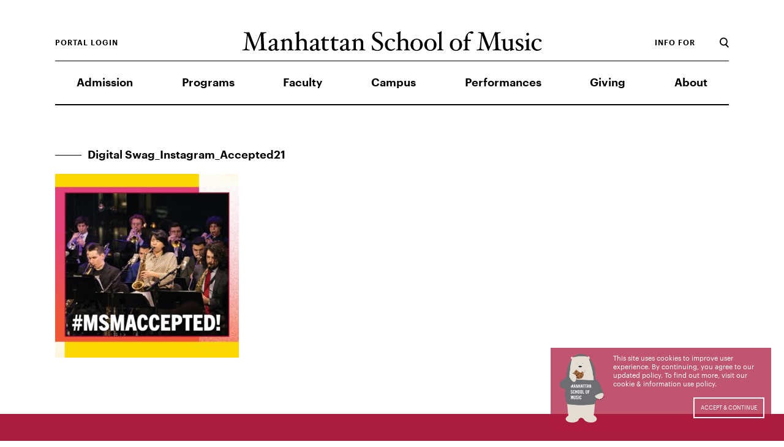

--- FILE ---
content_type: text/html; charset=UTF-8
request_url: https://www.msmnyc.edu/admission/accepted-students/msmbound-digital-swag/digital-swag_instagram_accepted21/
body_size: 38229
content:
<!DOCTYPE HTML>
<html lang="en">
<head>
	<meta charset="utf-8">
	<meta name="viewport" content="width=device-width, initial-scale=1">
	
	<script type="text/javascript" src="https://w.soundcloud.com/player/api.js"></script>
	<script>
		var wpBasePath = 'https://www.msmnyc.edu';
		var apiUrl = 'https://www.msmnyc.edu/wp-json/api/v1';
	</script>
	<meta name='robots' content='index, follow, max-image-preview:large, max-snippet:-1, max-video-preview:-1' />
	<style>img:is([sizes="auto" i], [sizes^="auto," i]) { contain-intrinsic-size: 3000px 1500px }</style>
	
	<!-- This site is optimized with the Yoast SEO plugin v26.5 - https://yoast.com/wordpress/plugins/seo/ -->
	<title>Digital Swag_Instagram_Accepted21 - Manhattan School of Music</title>
	<link rel="canonical" href="https://www.msmnyc.edu/admission/accepted-students/msmbound-digital-swag/digital-swag_instagram_accepted21/" />
	<meta property="og:locale" content="en_US" />
	<meta property="og:type" content="article" />
	<meta property="og:title" content="Digital Swag_Instagram_Accepted21 - Manhattan School of Music" />
	<meta property="og:url" content="https://www.msmnyc.edu/admission/accepted-students/msmbound-digital-swag/digital-swag_instagram_accepted21/" />
	<meta property="og:site_name" content="Manhattan School of Music" />
	<meta property="article:publisher" content="https://www.facebook.com/msmnyc/" />
	<meta property="og:image" content="https://www.msmnyc.edu/admission/accepted-students/msmbound-digital-swag/digital-swag_instagram_accepted21" />
	<meta property="og:image:width" content="1" />
	<meta property="og:image:height" content="1" />
	<meta property="og:image:type" content="image/jpeg" />
	<meta name="twitter:card" content="summary_large_image" />
	<meta name="twitter:site" content="@MSMnyc" />
	<script type="application/ld+json" class="yoast-schema-graph">{"@context":"https://schema.org","@graph":[{"@type":"WebPage","@id":"https://www.msmnyc.edu/admission/accepted-students/msmbound-digital-swag/digital-swag_instagram_accepted21/","url":"https://www.msmnyc.edu/admission/accepted-students/msmbound-digital-swag/digital-swag_instagram_accepted21/","name":"Digital Swag_Instagram_Accepted21 - Manhattan School of Music","isPartOf":{"@id":"https://www.msmnyc.edu/#website"},"primaryImageOfPage":{"@id":"https://www.msmnyc.edu/admission/accepted-students/msmbound-digital-swag/digital-swag_instagram_accepted21/#primaryimage"},"image":{"@id":"https://www.msmnyc.edu/admission/accepted-students/msmbound-digital-swag/digital-swag_instagram_accepted21/#primaryimage"},"thumbnailUrl":"https://www.msmnyc.edu/wp-content/uploads/2023/03/Digital-Swag_Instagram_Accepted21.jpg","datePublished":"2023-03-29T13:26:46+00:00","breadcrumb":{"@id":"https://www.msmnyc.edu/admission/accepted-students/msmbound-digital-swag/digital-swag_instagram_accepted21/#breadcrumb"},"inLanguage":"en-US","potentialAction":[{"@type":"ReadAction","target":["https://www.msmnyc.edu/admission/accepted-students/msmbound-digital-swag/digital-swag_instagram_accepted21/"]}]},{"@type":"ImageObject","inLanguage":"en-US","@id":"https://www.msmnyc.edu/admission/accepted-students/msmbound-digital-swag/digital-swag_instagram_accepted21/#primaryimage","url":"https://www.msmnyc.edu/wp-content/uploads/2023/03/Digital-Swag_Instagram_Accepted21.jpg","contentUrl":"https://www.msmnyc.edu/wp-content/uploads/2023/03/Digital-Swag_Instagram_Accepted21.jpg","width":800,"height":800},{"@type":"BreadcrumbList","@id":"https://www.msmnyc.edu/admission/accepted-students/msmbound-digital-swag/digital-swag_instagram_accepted21/#breadcrumb","itemListElement":[{"@type":"ListItem","position":1,"name":"Home","item":"https://www.msmnyc.edu/"},{"@type":"ListItem","position":2,"name":"Admission","item":"https://www.msmnyc.edu/admission/"},{"@type":"ListItem","position":3,"name":"Accepted Students","item":"https://www.msmnyc.edu/admission/accepted-students/"},{"@type":"ListItem","position":4,"name":"#MSMBound Digital Swag","item":"https://www.msmnyc.edu/admission/accepted-students/msmbound-digital-swag/"},{"@type":"ListItem","position":5,"name":"Digital Swag_Instagram_Accepted21"}]},{"@type":"WebSite","@id":"https://www.msmnyc.edu/#website","url":"https://www.msmnyc.edu/","name":"Manhattan School of Music","description":"One of the world&#039;s leading music conservatories.","potentialAction":[{"@type":"SearchAction","target":{"@type":"EntryPoint","urlTemplate":"https://www.msmnyc.edu/?s={search_term_string}"},"query-input":{"@type":"PropertyValueSpecification","valueRequired":true,"valueName":"search_term_string"}}],"inLanguage":"en-US"}]}</script>
	<!-- / Yoast SEO plugin. -->


<link rel='dns-prefetch' href='//system.spektrix.com' />
<link rel='dns-prefetch' href='//connect.facebook.net' />
		<!-- This site uses the Google Analytics by MonsterInsights plugin v9.10.1 - Using Analytics tracking - https://www.monsterinsights.com/ -->
							<script src="//www.googletagmanager.com/gtag/js?id=G-DNC069LZX7"  data-cfasync="false" data-wpfc-render="false" type="text/javascript" async></script>
			<script data-cfasync="false" data-wpfc-render="false" type="text/javascript">
				var mi_version = '9.10.1';
				var mi_track_user = true;
				var mi_no_track_reason = '';
								var MonsterInsightsDefaultLocations = {"page_location":"https:\/\/www.msmnyc.edu\/admission\/accepted-students\/msmbound-digital-swag\/digital-swag_instagram_accepted21\/"};
								MonsterInsightsDefaultLocations.page_location = window.location.href;
								if ( typeof MonsterInsightsPrivacyGuardFilter === 'function' ) {
					var MonsterInsightsLocations = (typeof MonsterInsightsExcludeQuery === 'object') ? MonsterInsightsPrivacyGuardFilter( MonsterInsightsExcludeQuery ) : MonsterInsightsPrivacyGuardFilter( MonsterInsightsDefaultLocations );
				} else {
					var MonsterInsightsLocations = (typeof MonsterInsightsExcludeQuery === 'object') ? MonsterInsightsExcludeQuery : MonsterInsightsDefaultLocations;
				}

								var disableStrs = [
										'ga-disable-G-DNC069LZX7',
									];

				/* Function to detect opted out users */
				function __gtagTrackerIsOptedOut() {
					for (var index = 0; index < disableStrs.length; index++) {
						if (document.cookie.indexOf(disableStrs[index] + '=true') > -1) {
							return true;
						}
					}

					return false;
				}

				/* Disable tracking if the opt-out cookie exists. */
				if (__gtagTrackerIsOptedOut()) {
					for (var index = 0; index < disableStrs.length; index++) {
						window[disableStrs[index]] = true;
					}
				}

				/* Opt-out function */
				function __gtagTrackerOptout() {
					for (var index = 0; index < disableStrs.length; index++) {
						document.cookie = disableStrs[index] + '=true; expires=Thu, 31 Dec 2099 23:59:59 UTC; path=/';
						window[disableStrs[index]] = true;
					}
				}

				if ('undefined' === typeof gaOptout) {
					function gaOptout() {
						__gtagTrackerOptout();
					}
				}
								window.dataLayer = window.dataLayer || [];

				window.MonsterInsightsDualTracker = {
					helpers: {},
					trackers: {},
				};
				if (mi_track_user) {
					function __gtagDataLayer() {
						dataLayer.push(arguments);
					}

					function __gtagTracker(type, name, parameters) {
						if (!parameters) {
							parameters = {};
						}

						if (parameters.send_to) {
							__gtagDataLayer.apply(null, arguments);
							return;
						}

						if (type === 'event') {
														parameters.send_to = monsterinsights_frontend.v4_id;
							var hookName = name;
							if (typeof parameters['event_category'] !== 'undefined') {
								hookName = parameters['event_category'] + ':' + name;
							}

							if (typeof MonsterInsightsDualTracker.trackers[hookName] !== 'undefined') {
								MonsterInsightsDualTracker.trackers[hookName](parameters);
							} else {
								__gtagDataLayer('event', name, parameters);
							}
							
						} else {
							__gtagDataLayer.apply(null, arguments);
						}
					}

					__gtagTracker('js', new Date());
					__gtagTracker('set', {
						'developer_id.dZGIzZG': true,
											});
					if ( MonsterInsightsLocations.page_location ) {
						__gtagTracker('set', MonsterInsightsLocations);
					}
										__gtagTracker('config', 'G-DNC069LZX7', {"forceSSL":"true"} );
										window.gtag = __gtagTracker;										(function () {
						/* https://developers.google.com/analytics/devguides/collection/analyticsjs/ */
						/* ga and __gaTracker compatibility shim. */
						var noopfn = function () {
							return null;
						};
						var newtracker = function () {
							return new Tracker();
						};
						var Tracker = function () {
							return null;
						};
						var p = Tracker.prototype;
						p.get = noopfn;
						p.set = noopfn;
						p.send = function () {
							var args = Array.prototype.slice.call(arguments);
							args.unshift('send');
							__gaTracker.apply(null, args);
						};
						var __gaTracker = function () {
							var len = arguments.length;
							if (len === 0) {
								return;
							}
							var f = arguments[len - 1];
							if (typeof f !== 'object' || f === null || typeof f.hitCallback !== 'function') {
								if ('send' === arguments[0]) {
									var hitConverted, hitObject = false, action;
									if ('event' === arguments[1]) {
										if ('undefined' !== typeof arguments[3]) {
											hitObject = {
												'eventAction': arguments[3],
												'eventCategory': arguments[2],
												'eventLabel': arguments[4],
												'value': arguments[5] ? arguments[5] : 1,
											}
										}
									}
									if ('pageview' === arguments[1]) {
										if ('undefined' !== typeof arguments[2]) {
											hitObject = {
												'eventAction': 'page_view',
												'page_path': arguments[2],
											}
										}
									}
									if (typeof arguments[2] === 'object') {
										hitObject = arguments[2];
									}
									if (typeof arguments[5] === 'object') {
										Object.assign(hitObject, arguments[5]);
									}
									if ('undefined' !== typeof arguments[1].hitType) {
										hitObject = arguments[1];
										if ('pageview' === hitObject.hitType) {
											hitObject.eventAction = 'page_view';
										}
									}
									if (hitObject) {
										action = 'timing' === arguments[1].hitType ? 'timing_complete' : hitObject.eventAction;
										hitConverted = mapArgs(hitObject);
										__gtagTracker('event', action, hitConverted);
									}
								}
								return;
							}

							function mapArgs(args) {
								var arg, hit = {};
								var gaMap = {
									'eventCategory': 'event_category',
									'eventAction': 'event_action',
									'eventLabel': 'event_label',
									'eventValue': 'event_value',
									'nonInteraction': 'non_interaction',
									'timingCategory': 'event_category',
									'timingVar': 'name',
									'timingValue': 'value',
									'timingLabel': 'event_label',
									'page': 'page_path',
									'location': 'page_location',
									'title': 'page_title',
									'referrer' : 'page_referrer',
								};
								for (arg in args) {
																		if (!(!args.hasOwnProperty(arg) || !gaMap.hasOwnProperty(arg))) {
										hit[gaMap[arg]] = args[arg];
									} else {
										hit[arg] = args[arg];
									}
								}
								return hit;
							}

							try {
								f.hitCallback();
							} catch (ex) {
							}
						};
						__gaTracker.create = newtracker;
						__gaTracker.getByName = newtracker;
						__gaTracker.getAll = function () {
							return [];
						};
						__gaTracker.remove = noopfn;
						__gaTracker.loaded = true;
						window['__gaTracker'] = __gaTracker;
					})();
									} else {
										console.log("");
					(function () {
						function __gtagTracker() {
							return null;
						}

						window['__gtagTracker'] = __gtagTracker;
						window['gtag'] = __gtagTracker;
					})();
									}
			</script>
							<!-- / Google Analytics by MonsterInsights -->
		<script type="text/javascript">
/* <![CDATA[ */
window._wpemojiSettings = {"baseUrl":"https:\/\/s.w.org\/images\/core\/emoji\/16.0.1\/72x72\/","ext":".png","svgUrl":"https:\/\/s.w.org\/images\/core\/emoji\/16.0.1\/svg\/","svgExt":".svg","source":{"concatemoji":"https:\/\/www.msmnyc.edu\/wp-includes\/js\/wp-emoji-release.min.js?ver=6.8.3"}};
/*! This file is auto-generated */
!function(s,n){var o,i,e;function c(e){try{var t={supportTests:e,timestamp:(new Date).valueOf()};sessionStorage.setItem(o,JSON.stringify(t))}catch(e){}}function p(e,t,n){e.clearRect(0,0,e.canvas.width,e.canvas.height),e.fillText(t,0,0);var t=new Uint32Array(e.getImageData(0,0,e.canvas.width,e.canvas.height).data),a=(e.clearRect(0,0,e.canvas.width,e.canvas.height),e.fillText(n,0,0),new Uint32Array(e.getImageData(0,0,e.canvas.width,e.canvas.height).data));return t.every(function(e,t){return e===a[t]})}function u(e,t){e.clearRect(0,0,e.canvas.width,e.canvas.height),e.fillText(t,0,0);for(var n=e.getImageData(16,16,1,1),a=0;a<n.data.length;a++)if(0!==n.data[a])return!1;return!0}function f(e,t,n,a){switch(t){case"flag":return n(e,"\ud83c\udff3\ufe0f\u200d\u26a7\ufe0f","\ud83c\udff3\ufe0f\u200b\u26a7\ufe0f")?!1:!n(e,"\ud83c\udde8\ud83c\uddf6","\ud83c\udde8\u200b\ud83c\uddf6")&&!n(e,"\ud83c\udff4\udb40\udc67\udb40\udc62\udb40\udc65\udb40\udc6e\udb40\udc67\udb40\udc7f","\ud83c\udff4\u200b\udb40\udc67\u200b\udb40\udc62\u200b\udb40\udc65\u200b\udb40\udc6e\u200b\udb40\udc67\u200b\udb40\udc7f");case"emoji":return!a(e,"\ud83e\udedf")}return!1}function g(e,t,n,a){var r="undefined"!=typeof WorkerGlobalScope&&self instanceof WorkerGlobalScope?new OffscreenCanvas(300,150):s.createElement("canvas"),o=r.getContext("2d",{willReadFrequently:!0}),i=(o.textBaseline="top",o.font="600 32px Arial",{});return e.forEach(function(e){i[e]=t(o,e,n,a)}),i}function t(e){var t=s.createElement("script");t.src=e,t.defer=!0,s.head.appendChild(t)}"undefined"!=typeof Promise&&(o="wpEmojiSettingsSupports",i=["flag","emoji"],n.supports={everything:!0,everythingExceptFlag:!0},e=new Promise(function(e){s.addEventListener("DOMContentLoaded",e,{once:!0})}),new Promise(function(t){var n=function(){try{var e=JSON.parse(sessionStorage.getItem(o));if("object"==typeof e&&"number"==typeof e.timestamp&&(new Date).valueOf()<e.timestamp+604800&&"object"==typeof e.supportTests)return e.supportTests}catch(e){}return null}();if(!n){if("undefined"!=typeof Worker&&"undefined"!=typeof OffscreenCanvas&&"undefined"!=typeof URL&&URL.createObjectURL&&"undefined"!=typeof Blob)try{var e="postMessage("+g.toString()+"("+[JSON.stringify(i),f.toString(),p.toString(),u.toString()].join(",")+"));",a=new Blob([e],{type:"text/javascript"}),r=new Worker(URL.createObjectURL(a),{name:"wpTestEmojiSupports"});return void(r.onmessage=function(e){c(n=e.data),r.terminate(),t(n)})}catch(e){}c(n=g(i,f,p,u))}t(n)}).then(function(e){for(var t in e)n.supports[t]=e[t],n.supports.everything=n.supports.everything&&n.supports[t],"flag"!==t&&(n.supports.everythingExceptFlag=n.supports.everythingExceptFlag&&n.supports[t]);n.supports.everythingExceptFlag=n.supports.everythingExceptFlag&&!n.supports.flag,n.DOMReady=!1,n.readyCallback=function(){n.DOMReady=!0}}).then(function(){return e}).then(function(){var e;n.supports.everything||(n.readyCallback(),(e=n.source||{}).concatemoji?t(e.concatemoji):e.wpemoji&&e.twemoji&&(t(e.twemoji),t(e.wpemoji)))}))}((window,document),window._wpemojiSettings);
/* ]]> */
</script>
<style id='wp-emoji-styles-inline-css' type='text/css'>

	img.wp-smiley, img.emoji {
		display: inline !important;
		border: none !important;
		box-shadow: none !important;
		height: 1em !important;
		width: 1em !important;
		margin: 0 0.07em !important;
		vertical-align: -0.1em !important;
		background: none !important;
		padding: 0 !important;
	}
</style>
<style id='wp-block-library-inline-css' type='text/css'>
:root{--wp-admin-theme-color:#007cba;--wp-admin-theme-color--rgb:0,124,186;--wp-admin-theme-color-darker-10:#006ba1;--wp-admin-theme-color-darker-10--rgb:0,107,161;--wp-admin-theme-color-darker-20:#005a87;--wp-admin-theme-color-darker-20--rgb:0,90,135;--wp-admin-border-width-focus:2px;--wp-block-synced-color:#7a00df;--wp-block-synced-color--rgb:122,0,223;--wp-bound-block-color:var(--wp-block-synced-color)}@media (min-resolution:192dpi){:root{--wp-admin-border-width-focus:1.5px}}.wp-element-button{cursor:pointer}:root{--wp--preset--font-size--normal:16px;--wp--preset--font-size--huge:42px}:root .has-very-light-gray-background-color{background-color:#eee}:root .has-very-dark-gray-background-color{background-color:#313131}:root .has-very-light-gray-color{color:#eee}:root .has-very-dark-gray-color{color:#313131}:root .has-vivid-green-cyan-to-vivid-cyan-blue-gradient-background{background:linear-gradient(135deg,#00d084,#0693e3)}:root .has-purple-crush-gradient-background{background:linear-gradient(135deg,#34e2e4,#4721fb 50%,#ab1dfe)}:root .has-hazy-dawn-gradient-background{background:linear-gradient(135deg,#faaca8,#dad0ec)}:root .has-subdued-olive-gradient-background{background:linear-gradient(135deg,#fafae1,#67a671)}:root .has-atomic-cream-gradient-background{background:linear-gradient(135deg,#fdd79a,#004a59)}:root .has-nightshade-gradient-background{background:linear-gradient(135deg,#330968,#31cdcf)}:root .has-midnight-gradient-background{background:linear-gradient(135deg,#020381,#2874fc)}.has-regular-font-size{font-size:1em}.has-larger-font-size{font-size:2.625em}.has-normal-font-size{font-size:var(--wp--preset--font-size--normal)}.has-huge-font-size{font-size:var(--wp--preset--font-size--huge)}.has-text-align-center{text-align:center}.has-text-align-left{text-align:left}.has-text-align-right{text-align:right}#end-resizable-editor-section{display:none}.aligncenter{clear:both}.items-justified-left{justify-content:flex-start}.items-justified-center{justify-content:center}.items-justified-right{justify-content:flex-end}.items-justified-space-between{justify-content:space-between}.screen-reader-text{border:0;clip-path:inset(50%);height:1px;margin:-1px;overflow:hidden;padding:0;position:absolute;width:1px;word-wrap:normal!important}.screen-reader-text:focus{background-color:#ddd;clip-path:none;color:#444;display:block;font-size:1em;height:auto;left:5px;line-height:normal;padding:15px 23px 14px;text-decoration:none;top:5px;width:auto;z-index:100000}html :where(.has-border-color){border-style:solid}html :where([style*=border-top-color]){border-top-style:solid}html :where([style*=border-right-color]){border-right-style:solid}html :where([style*=border-bottom-color]){border-bottom-style:solid}html :where([style*=border-left-color]){border-left-style:solid}html :where([style*=border-width]){border-style:solid}html :where([style*=border-top-width]){border-top-style:solid}html :where([style*=border-right-width]){border-right-style:solid}html :where([style*=border-bottom-width]){border-bottom-style:solid}html :where([style*=border-left-width]){border-left-style:solid}html :where(img[class*=wp-image-]){height:auto;max-width:100%}:where(figure){margin:0 0 1em}html :where(.is-position-sticky){--wp-admin--admin-bar--position-offset:var(--wp-admin--admin-bar--height,0px)}@media screen and (max-width:600px){html :where(.is-position-sticky){--wp-admin--admin-bar--position-offset:0px}}
</style>
<style id='classic-theme-styles-inline-css' type='text/css'>
/*! This file is auto-generated */
.wp-block-button__link{color:#fff;background-color:#32373c;border-radius:9999px;box-shadow:none;text-decoration:none;padding:calc(.667em + 2px) calc(1.333em + 2px);font-size:1.125em}.wp-block-file__button{background:#32373c;color:#fff;text-decoration:none}
</style>
<link rel='stylesheet' id='theme.css-css' href='https://www.msmnyc.edu/wp-content/plugins/popup-builder/public/css/theme.css?ver=4.4.2' type='text/css' media='all' />
<link rel='stylesheet' id='msmnyc-main-css' href='https://www.msmnyc.edu/wp-content/themes/msm/build/main.min.css?ver=2.6.11' type='text/css' media='all' />
<link rel='stylesheet' id='msmnyc-print-css' href='https://www.msmnyc.edu/wp-content/themes/msm/build/print.min.css?ver=2.6.11' type='text/css' media='print' />
<script type="text/javascript" src="https://www.msmnyc.edu/wp-content/plugins/google-analytics-for-wordpress/assets/js/frontend-gtag.min.js?ver=9.10.1" id="monsterinsights-frontend-script-js" async="async" data-wp-strategy="async"></script>
<script data-cfasync="false" data-wpfc-render="false" type="text/javascript" id='monsterinsights-frontend-script-js-extra'>/* <![CDATA[ */
var monsterinsights_frontend = {"js_events_tracking":"true","download_extensions":"doc,pdf,ppt,zip,xls,docx,pptx,xlsx","inbound_paths":"[]","home_url":"https:\/\/www.msmnyc.edu","hash_tracking":"false","v4_id":"G-DNC069LZX7"};/* ]]> */
</script>
<script type="text/javascript" src="https://www.msmnyc.edu/wp-includes/js/jquery/jquery.min.js?ver=3.7.1" id="jquery-core-js"></script>
<script type="text/javascript" src="https://www.msmnyc.edu/wp-includes/js/jquery/jquery-migrate.min.js?ver=3.4.1" id="jquery-migrate-js"></script>
<script type="text/javascript" id="Popup.js-js-before">
/* <![CDATA[ */
var sgpbPublicUrl = "https:\/\/www.msmnyc.edu\/wp-content\/plugins\/popup-builder\/public\/";
var SGPB_JS_LOCALIZATION = {"imageSupportAlertMessage":"Only image files supported","pdfSupportAlertMessage":"Only pdf files supported","areYouSure":"Are you sure?","addButtonSpinner":"L","audioSupportAlertMessage":"Only audio files supported (e.g.: mp3, wav, m4a, ogg)","publishPopupBeforeElementor":"Please, publish the popup before starting to use Elementor with it!","publishPopupBeforeDivi":"Please, publish the popup before starting to use Divi Builder with it!","closeButtonAltText":"Close"};
/* ]]> */
</script>
<script type="text/javascript" src="https://www.msmnyc.edu/wp-content/plugins/popup-builder/public/js/Popup.js?ver=4.4.2" id="Popup.js-js"></script>
<script type="text/javascript" src="https://www.msmnyc.edu/wp-content/plugins/popup-builder/public/js/PopupConfig.js?ver=4.4.2" id="PopupConfig.js-js"></script>
<script type="text/javascript" id="PopupBuilder.js-js-before">
/* <![CDATA[ */
var SGPB_POPUP_PARAMS = {"popupTypeAgeRestriction":"ageRestriction","defaultThemeImages":{"1":"https:\/\/www.msmnyc.edu\/wp-content\/plugins\/popup-builder\/public\/img\/theme_1\/close.png","2":"https:\/\/www.msmnyc.edu\/wp-content\/plugins\/popup-builder\/public\/img\/theme_2\/close.png","3":"https:\/\/www.msmnyc.edu\/wp-content\/plugins\/popup-builder\/public\/img\/theme_3\/close.png","5":"https:\/\/www.msmnyc.edu\/wp-content\/plugins\/popup-builder\/public\/img\/theme_5\/close.png","6":"https:\/\/www.msmnyc.edu\/wp-content\/plugins\/popup-builder\/public\/img\/theme_6\/close.png"},"homePageUrl":"https:\/\/www.msmnyc.edu\/","isPreview":false,"convertedIdsReverse":[],"dontShowPopupExpireTime":365,"conditionalJsClasses":[],"disableAnalyticsGeneral":false};
var SGPB_JS_PACKAGES = {"packages":{"current":1,"free":1,"silver":2,"gold":3,"platinum":4},"extensions":{"geo-targeting":false,"advanced-closing":false}};
var SGPB_JS_PARAMS = {"ajaxUrl":"https:\/\/www.msmnyc.edu\/wp-admin\/admin-ajax.php","nonce":"6c505033a6"};
/* ]]> */
</script>
<script type="text/javascript" src="https://www.msmnyc.edu/wp-content/plugins/popup-builder/public/js/PopupBuilder.js?ver=4.4.2" id="PopupBuilder.js-js"></script>
<link rel="https://api.w.org/" href="https://www.msmnyc.edu/wp-json/" /><link rel="alternate" title="JSON" type="application/json" href="https://www.msmnyc.edu/wp-json/wp/v2/media/29990" /><link rel="EditURI" type="application/rsd+xml" title="RSD" href="https://www.msmnyc.edu/xmlrpc.php?rsd" />
<link rel='shortlink' href='https://www.msmnyc.edu/?p=29990' />
<link rel="alternate" title="oEmbed (JSON)" type="application/json+oembed" href="https://www.msmnyc.edu/wp-json/oembed/1.0/embed?url=https%3A%2F%2Fwww.msmnyc.edu%2Fadmission%2Faccepted-students%2Fmsmbound-digital-swag%2Fdigital-swag_instagram_accepted21%2F" />
<link rel="alternate" title="oEmbed (XML)" type="text/xml+oembed" href="https://www.msmnyc.edu/wp-json/oembed/1.0/embed?url=https%3A%2F%2Fwww.msmnyc.edu%2Fadmission%2Faccepted-students%2Fmsmbound-digital-swag%2Fdigital-swag_instagram_accepted21%2F&#038;format=xml" />
<!-- Stream WordPress user activity plugin v4.1.1 -->
<link rel="icon" href="https://www.msmnyc.edu/wp-content/uploads/2018/05/cropped-MSM-Site-Icon-32x32.png" sizes="32x32" />
<link rel="icon" href="https://www.msmnyc.edu/wp-content/uploads/2018/05/cropped-MSM-Site-Icon-192x192.png" sizes="192x192" />
<link rel="apple-touch-icon" href="https://www.msmnyc.edu/wp-content/uploads/2018/05/cropped-MSM-Site-Icon-180x180.png" />
<meta name="msapplication-TileImage" content="https://www.msmnyc.edu/wp-content/uploads/2018/05/cropped-MSM-Site-Icon-270x270.png" />

	<!-- Facebook Pixel Code -->
<script>
  !function(f,b,e,v,n,t,s)
  {if(f.fbq)return;n=f.fbq=function(){n.callMethod?
  n.callMethod.apply(n,arguments):n.queue.push(arguments)};
  if(!f._fbq)f._fbq=n;n.push=n;n.loaded=!0;n.version='2.0';
  n.queue=[];t=b.createElement(e);t.async=!0;
  t.src=v;s=b.getElementsByTagName(e)[0];
  s.parentNode.insertBefore(t,s)}(window,document,'script',
  'https://connect.facebook.net/en_US/fbevents.js');

	fbq('init', '342549563239489');
	fbq('track', 'PageView');
</script>
<noscript>
 <img height="1" width="1" src="https://www.facebook.com/tr?id=342549563239489&ev=PageView&noscript=1"/>
</noscript>
<!-- End Facebook Pixel Code -->

</head>

<body class="attachment wp-singular attachment-template-default attachmentid-29990 attachment-jpeg wp-theme-msm page_title_digital-swag_instagram_accepted21 page_slug_digital-swag_instagram_accepted21">


    <div id="barba-wrapper" data-js-component="barbaManager">    <div class="barba-container">
    <div class="site js-fade post-29990 attachment type-attachment status-inherit hentry" data-js-component="animate">
        <header id="header" class="globalHeader" data-js-component="header">
    <div class="globalHeader_content">

        <div class="branding_outer">
            <div class="branding headerGrid">
                <div class="globalHeaderSearch">
                    <svg xmlns="http://www.w3.org/2000/svg" width="12" height="13" viewBox="0 0 12 13">
    <path fill="#000" fill-rule="evenodd" d="M1.497 5.269c0-2.08 1.631-3.772 3.636-3.772s3.635 1.692 3.635 3.772c0 2.081-1.63 3.773-3.635 3.773S1.497 7.35 1.497 5.269zm10.194 6.539L8.848 8.889a5.317 5.317 0 0 0 1.417-3.62C10.265 2.359 7.967 0 5.133 0 2.298 0 0 2.359 0 5.269c0 2.911 2.298 5.27 5.133 5.27.927 0 1.786-.272 2.537-.714l2.948 3.027a.564.564 0 0 0 .799.011l.263-.256a.566.566 0 0 0 .011-.799z"/>
</svg>
                </div>
                <div class="branding_logo">
                    <a class="no-barba" href="https://www.msmnyc.edu">
                        <svg width="489px" height="33px" viewBox="0 0 489 33" version="1.1" xmlns="http://www.w3.org/2000/svg" xmlns:xlink="http://www.w3.org/1999/xlink">
    <!-- Generator: Sketch 43.2 (39069) - http://www.bohemiancoding.com/sketch -->
    
    <desc>Created with Sketch.</desc>
    <defs></defs>
    <g id="Style-Guide" stroke="none" stroke-width="1" fill="none" fill-rule="evenodd">
        <g id="Style-Guide---CSS-WIP" transform="translate(-383.000000, -4269.000000)" fill="#000000">
            <path d="M642.055515,4488.90184 C641.712314,4488.90184 641.495398,4489.07123 641.455284,4489.24212 C640.981339,4493.44738 640.039393,4493.74754 637.852414,4493.83075 L617.657028,4494.81743 C615.426962,4494.86201 614.528102,4494.60493 614.014043,4490.48586 C614.014043,4490.27337 613.755528,4490.14409 613.413812,4490.14409 C613.113697,4490.14409 612.812096,4490.31498 612.812096,4490.53044 C612.812096,4492.41612 613.069125,4493.14573 613.069125,4494.9467 C613.069125,4496.44901 612.812096,4497.52038 612.812096,4499.19357 L636.695038,4508.7126 L612.812096,4517.93296 C612.812096,4519.47538 613.069125,4520.80531 613.069125,4522.30464 C613.069125,4523.50678 612.812096,4524.8798 612.812096,4526.38062 C612.812096,4526.5515 613.113697,4526.76548 613.413812,4526.76548 C613.755528,4526.76548 614.014043,4526.63769 614.014043,4526.46532 C614.528102,4522.34922 615.426962,4521.70431 617.657028,4521.92126 L637.852414,4524.1502 C640.039393,4524.32257 640.981339,4524.8798 641.455284,4529.08209 C641.495398,4529.25297 641.712314,4529.46843 642.055515,4529.46843 C642.395745,4529.46843 642.65426,4529.33916 642.65426,4529.16827 C642.65426,4527.19492 642.395745,4525.60941 642.395745,4523.50678 C642.395745,4521.49182 642.65426,4519.86321 642.65426,4517.6744 C642.65426,4517.50352 642.395745,4517.28954 642.055515,4517.28954 C641.712314,4517.28954 641.495398,4517.37572 641.455284,4517.5897 C640.981339,4521.70431 640.039393,4522.22143 637.852414,4522.04906 L618.086401,4520.50515 L642.997461,4510.77065 C643.169804,4510.72756 643.339176,4510.51358 643.339176,4510.17032 C643.339176,4509.86867 643.211405,4509.65618 642.997461,4509.56851 L617.058283,4499.23517 L637.852414,4498.33468 C640.039393,4498.29159 640.981339,4498.54866 641.455284,4502.66625 C641.495398,4502.87874 641.712314,4503.0095 642.055515,4503.0095 C642.395745,4503.0095 642.65426,4502.83862 642.65426,4502.62167 C642.65426,4499.79389 642.395745,4498.67794 642.395745,4496.01956 C642.395745,4493.36119 642.65426,4492.07435 642.65426,4489.24212 C642.65426,4489.02963 642.395745,4488.90184 642.055515,4488.90184 M640.768882,4468.85926 C640.253337,4468.85926 639.86705,4469.28722 640.039393,4469.50119 C640.511852,4470.01682 640.896653,4470.57405 640.896653,4471.17289 C640.896653,4471.8178 640.551967,4472.6752 638.495731,4472.6321 L628.805867,4472.33194 C625.247569,4472.20415 623.489963,4474.64706 623.489963,4477.5209 C623.489963,4480.82269 626.489631,4486.09635 628.762782,4486.09635 C629.704728,4486.09635 630.263358,4485.40984 630.263358,4484.55244 C630.263358,4483.17942 629.363012,4482.02335 627.348377,4481.98025 C626.017172,4481.93716 625.202997,4480.47944 625.202997,4478.93553 C625.202997,4477.30544 626.446545,4476.10627 628.67661,4476.14936 L632.020965,4476.27715 C632.748967,4479.06481 634.849775,4486.69816 639.137561,4486.69816 C641.367627,4486.69816 643.297576,4485.02498 643.297576,4482.32202 C643.297576,4479.87911 642.395745,4477.73339 640.938254,4476.31876 C642.269458,4475.89081 643.126719,4474.60545 643.126719,4473.01845 C643.126719,4471.34527 642.312544,4470.01682 641.155169,4469.03015 C641.025911,4468.90235 640.938254,4468.90235 640.768882,4468.85926 M633.479941,4476.31876 L639.225219,4476.48965 C640.424195,4477.04836 641.196769,4478.84934 641.196769,4480.22088 C641.196769,4481.72318 640.082479,4482.58058 638.152529,4482.58058 C635.451491,4482.58058 634.207944,4479.53437 633.479941,4476.31876 M642.055515,4445.28903 C641.712314,4445.28903 641.495398,4445.41831 641.455284,4445.63377 C641.155169,4448.12126 640.596538,4448.50464 637.852414,4448.50464 L629.661642,4448.50464 C626.317287,4448.50464 623.489963,4450.39329 623.489963,4454.72485 C623.489963,4456.73832 624.690424,4458.66858 626.361859,4460.46955 L623.659335,4460.30015 C623.489963,4460.30015 623.317619,4460.55723 623.317619,4460.899 C623.317619,4461.24225 623.574649,4461.32695 623.659335,4461.50081 C624.73351,4462.91544 625.375341,4464.67184 625.8894,4466.68828 C625.8894,4466.86065 626.104829,4467.03005 626.404945,4467.03005 C626.70506,4467.03005 626.962089,4466.86065 626.962089,4466.68828 C627.176033,4464.63023 627.648492,4464.28697 629.921643,4464.28697 L637.852414,4464.28697 C640.596538,4464.28697 641.155169,4464.71642 641.455284,4467.20242 C641.495398,4467.37479 641.712314,4467.54716 642.055515,4467.54716 C642.395745,4467.54716 642.65426,4467.37479 642.65426,4467.20242 C642.65426,4465.40293 642.395745,4464.67184 642.395745,4462.65837 C642.395745,4460.60032 642.65426,4459.87071 642.65426,4458.06973 C642.65426,4457.89736 642.395745,4457.72648 642.055515,4457.72648 C641.712314,4457.72648 641.495398,4457.89736 641.455284,4458.06973 C641.238369,4460.12778 640.551967,4460.46955 637.852414,4460.46955 L628.205637,4460.46955 C626.834318,4459.22581 626.060258,4458.11134 626.060258,4456.22566 C626.060258,4453.22255 627.948607,4452.36664 630.692731,4452.36664 L637.852414,4452.36664 C640.551967,4452.36664 641.238369,4452.70989 641.455284,4454.76645 C641.495398,4454.93883 641.712314,4455.1112 642.055515,4455.1112 C642.395745,4455.1112 642.65426,4454.93883 642.65426,4454.76645 C642.65426,4452.96548 642.395745,4452.23587 642.395745,4450.17782 C642.395745,4448.12126 642.65426,4447.43475 642.65426,4445.63377 C642.65426,4445.41831 642.395745,4445.28903 642.055515,4445.28903 M642.055515,4420.88666 C641.755399,4420.88666 641.495398,4421.05754 641.455284,4421.22991 C641.196769,4423.7174 640.596538,4424.14536 637.852414,4424.14536 L629.661642,4424.14536 C626.147915,4424.14536 623.489963,4426.37578 623.489963,4430.70734 C623.489963,4432.67921 624.690424,4434.95123 626.404945,4436.75221 L619.116004,4436.75221 C616.887425,4436.75221 613.413812,4436.58133 611.65472,4436.41044 C611.483863,4436.41044 611.313005,4436.66751 611.313005,4437.01077 C611.313005,4437.35402 611.525463,4437.48181 611.65472,4437.60961 C612.682838,4439.02572 613.369241,4440.95449 613.843185,4442.97094 C613.843185,4443.18491 614.100215,4443.31271 614.40033,4443.31271 C614.700446,4443.31271 614.912904,4443.18491 614.957475,4442.97094 C615.169933,4440.95449 615.599306,4440.61272 617.915543,4440.61272 L637.852414,4440.61272 C640.596538,4440.61272 641.196769,4440.99907 641.455284,4443.48656 C641.495398,4443.70054 641.755399,4443.82833 642.055515,4443.82833 C642.395745,4443.82833 642.65426,4443.70054 642.65426,4443.48656 C642.65426,4441.6841 642.395745,4440.99907 642.395745,4438.93954 C642.395745,4436.88 642.65426,4435.81011 642.65426,4434.00914 C642.65426,4433.83528 642.395745,4433.66588 642.055515,4433.66588 C641.755399,4433.66588 641.495398,4433.83528 641.455284,4434.00914 C641.238369,4436.0657 640.551967,4436.75221 637.852414,4436.75221 L628.205637,4436.75221 C626.834318,4435.50847 626.060258,4434.05223 626.060258,4432.16358 C626.060258,4429.16343 627.777749,4427.96129 630.692731,4427.96129 L637.852414,4427.96129 C640.551967,4427.96129 641.238369,4428.30604 641.455284,4430.3626 C641.495398,4430.53497 641.755399,4430.70734 642.055515,4430.70734 C642.395745,4430.70734 642.65426,4430.53497 642.65426,4430.3626 C642.65426,4428.56311 642.395745,4427.83202 642.395745,4425.77545 C642.395745,4423.7605 642.65426,4423.03089 642.65426,4421.22991 C642.65426,4421.05754 642.395745,4420.88666 642.055515,4420.88666 M640.768882,4401.37606 C640.253337,4401.37606 639.86705,4401.80401 640.039393,4402.01799 C640.511852,4402.53362 640.896653,4403.09085 640.896653,4403.68969 C640.896653,4404.33459 640.551967,4405.19199 638.495731,4405.1489 L628.805867,4404.84874 C625.247569,4404.72094 623.489963,4407.16534 623.489963,4410.03769 C623.489963,4413.338 626.489631,4418.61315 628.762782,4418.61315 C629.704728,4418.61315 630.263358,4417.92663 630.263358,4417.06924 C630.263358,4415.6977 629.363012,4414.54014 627.348377,4414.49853 C626.017172,4414.45395 625.202997,4412.99772 625.202997,4411.45381 C625.202997,4409.82223 626.446545,4408.62306 628.67661,4408.66616 L632.020965,4408.79395 C632.748967,4411.5816 634.849775,4419.21496 639.137561,4419.21496 C641.367627,4419.21496 643.297576,4417.54326 643.297576,4414.83882 C643.297576,4412.39591 642.395745,4410.25167 640.938254,4408.83704 C642.269458,4408.40909 643.126719,4407.12225 643.126719,4405.53376 C643.126719,4403.86206 642.312544,4402.53362 641.155169,4401.54694 C641.025911,4401.41915 640.938254,4401.41915 640.768882,4401.37606 M633.479941,4408.83704 L639.225219,4409.00793 C640.424195,4409.56516 641.196769,4411.36614 641.196769,4412.73916 C641.196769,4414.23998 640.082479,4415.09886 638.152529,4415.09886 C635.451491,4415.09886 634.207944,4412.05265 633.479941,4408.83704 M625.59077,4387.8806 C624.945968,4387.8806 624.433395,4388.0931 624.433395,4388.43784 L624.433395,4394.74126 L620.31498,4394.57038 C620.145608,4394.57038 619.973264,4394.87054 619.973264,4395.1707 C619.973264,4395.51247 620.187208,4395.68484 620.31498,4395.76954 C622.246415,4397.10096 624.088708,4398.94503 625.290655,4400.9585 C625.375341,4401.13087 625.676942,4401.34634 625.932486,4401.34634 C626.189515,4401.34634 626.489631,4401.17397 626.489631,4400.8738 L626.489631,4399.2452 C626.489631,4398.90194 626.791232,4398.72808 627.091347,4398.72808 L637.509213,4398.81575 C640.72431,4398.90194 643.126719,4396.9271 643.126719,4393.45591 C643.126719,4391.26858 642.354144,4389.80937 641.238369,4388.48093 C641.110597,4388.35314 640.938254,4388.26547 640.768882,4388.26547 C640.381109,4388.26547 639.953222,4388.56712 640.082479,4388.78109 C640.639624,4389.72468 640.896653,4390.58207 640.896653,4391.9551 C640.896653,4393.96857 639.566934,4394.82596 636.867382,4394.82596 L626.577288,4394.82596 L626.74666,4388.43784 C626.74666,4388.0931 626.277173,4387.8806 625.59077,4387.8806 M625.59077,4372.232 C624.945968,4372.232 624.433395,4372.44747 624.433395,4372.78923 L624.433395,4379.09415 L620.31498,4378.92178 C620.145608,4378.92178 619.973264,4379.22194 619.973264,4379.52359 C619.973264,4379.86684 620.187208,4380.03624 620.31498,4380.12391 C622.246415,4381.45236 624.088708,4383.29792 625.290655,4385.31287 C625.375341,4385.48227 625.676942,4385.69922 625.932486,4385.69922 C626.189515,4385.69922 626.489631,4385.52685 626.489631,4385.2252 L626.489631,4383.59808 C626.489631,4383.25334 626.791232,4383.08245 627.091347,4383.08245 L637.509213,4383.16864 C640.72431,4383.25334 643.126719,4381.27999 643.126719,4377.80731 C643.126719,4375.62147 642.354144,4374.16226 641.238369,4372.83381 C641.110597,4372.70454 640.938254,4372.61984 640.768882,4372.61984 C640.381109,4372.61984 639.953222,4372.91851 640.082479,4373.13398 C640.639624,4374.07756 640.896653,4374.93496 640.896653,4376.30798 C640.896653,4378.32294 639.566934,4379.18033 636.867382,4379.18033 L626.577288,4379.18033 L626.74666,4372.78923 C626.74666,4372.44747 626.277173,4372.232 625.59077,4372.232 M640.768882,4352.31128 C640.253337,4352.31128 639.86705,4352.73774 640.039393,4352.95469 C640.511852,4353.46735 640.896653,4354.02458 640.896653,4354.62639 C640.896653,4355.26833 640.551967,4356.12572 638.495731,4356.08263 L628.805867,4355.78395 C625.247569,4355.65616 623.489963,4358.10056 623.489963,4360.97143 C623.489963,4364.27471 626.489631,4369.54985 628.762782,4369.54985 C629.704728,4369.54985 630.263358,4368.86334 630.263358,4368.00594 C630.263358,4366.63292 629.363012,4365.47387 627.348377,4365.43078 C626.017172,4365.39066 625.202997,4363.92997 625.202997,4362.38606 C625.202997,4360.75894 626.446545,4359.55828 628.67661,4359.59989 L632.020965,4359.72768 C632.748967,4362.51534 634.849775,4370.15018 639.137561,4370.15018 C641.367627,4370.15018 643.297576,4368.47699 643.297576,4365.77552 C643.297576,4363.33113 642.395745,4361.18689 640.938254,4359.77226 C642.269458,4359.34282 643.126719,4358.05598 643.126719,4356.47047 C643.126719,4354.79728 642.312544,4353.46735 641.155169,4352.48067 C641.025911,4352.35288 640.938254,4352.35288 640.768882,4352.31128 M633.479941,4359.77226 L639.225219,4359.94463 C640.424195,4360.50186 641.196769,4362.30284 641.196769,4363.67438 C641.196769,4365.17371 640.082479,4366.03111 638.152529,4366.03111 C635.451491,4366.03111 634.207944,4362.98787 633.479941,4359.77226 M642.055515,4328.74253 C641.712314,4328.74253 641.495398,4328.87181 641.455284,4329.0843 C641.155169,4331.57327 640.596538,4331.95814 637.852414,4331.95814 L629.661642,4331.95814 C626.317287,4331.95814 623.489963,4333.84381 623.489963,4338.17538 C623.489963,4340.19182 624.690424,4342.12208 626.361859,4343.92305 L623.659335,4343.75068 C623.489963,4343.75068 623.317619,4344.00775 623.317619,4344.3525 C623.317619,4344.69427 623.574649,4344.78045 623.659335,4344.95282 C624.73351,4346.36745 625.375341,4348.12534 625.8894,4350.14178 C625.8894,4350.31118 626.104829,4350.48355 626.404945,4350.48355 C626.70506,4350.48355 626.962089,4350.31118 626.962089,4350.14178 C627.176033,4348.08076 627.648492,4347.73899 629.921643,4347.73899 L637.852414,4347.73899 C640.596538,4347.73899 641.155169,4348.16843 641.455284,4350.65592 C641.495398,4350.82681 641.712314,4350.99769 642.055515,4350.99769 C642.395745,4350.99769 642.65426,4350.82681 642.65426,4350.65592 C642.65426,4348.85494 642.395745,4348.12534 642.395745,4346.1089 C642.395745,4344.05233 642.65426,4343.32124 642.65426,4341.52026 C642.65426,4341.35086 642.395745,4341.17849 642.055515,4341.17849 C641.712314,4341.17849 641.495398,4341.35086 641.455284,4341.52026 C641.238369,4343.5798 640.551967,4343.92305 637.852414,4343.92305 L628.205637,4343.92305 C626.834318,4342.67931 626.060258,4341.56484 626.060258,4339.67619 C626.060258,4336.67605 627.948607,4335.81716 630.692731,4335.81716 L637.852414,4335.81716 C640.551967,4335.81716 641.238369,4336.16191 641.455284,4338.21995 C641.495398,4338.39084 641.712314,4338.56172 642.055515,4338.56172 C642.395745,4338.56172 642.65426,4338.39084 642.65426,4338.21995 C642.65426,4336.41898 642.395745,4335.68937 642.395745,4333.63132 C642.395745,4331.57327 642.65426,4330.88676 642.65426,4329.0843 C642.65426,4328.87181 642.395745,4328.74253 642.055515,4328.74253 M634.037086,4299.53903 C626.147915,4299.53903 624.945968,4313.52039 618.771317,4313.52039 C615.643878,4313.52039 613.54307,4311.54705 613.54307,4308.28834 C613.54307,4304.98506 615.214505,4303.14099 619.588463,4302.15432 C619.845493,4302.11271 619.928693,4301.85564 619.928693,4301.51238 C619.928693,4301.21074 619.757835,4300.91057 619.588463,4300.95515 C617.227655,4301.29841 615.385362,4301.46929 612.941354,4301.64018 C612.941354,4304.34313 612.170265,4305.28671 612.170265,4308.24525 C612.170265,4313.90526 616.201022,4317.37794 620.487323,4317.37794 C628.805867,4317.37794 629.363012,4303.31188 636.267151,4303.31188 C639.653106,4303.31188 641.967857,4305.07273 641.967857,4308.75939 C641.967857,4313.09095 640.039393,4315.23519 634.722003,4316.7791 C634.466459,4316.86528 634.380287,4317.03617 634.380287,4317.33633 C634.380287,4317.6781 634.508059,4317.97975 634.722003,4317.97975 C636.779724,4317.76577 639.694706,4317.55179 642.012429,4317.46561 C642.012429,4314.24851 643.339176,4312.61842 643.339176,4308.93176 C643.339176,4303.14099 639.694706,4299.53903 634.037086,4299.53903 M626.875918,4280.03289 C625.075226,4280.03289 623.489963,4282.94834 623.489963,4286.93813 C623.489963,4291.43909 626.962089,4296.58644 633.350684,4296.58644 C639.694706,4296.58644 643.297576,4291.78383 643.297576,4287.2799 C643.297576,4283.8934 641.626142,4281.5768 640.039393,4280.20526 C639.911621,4280.11908 639.782364,4280.11908 639.694706,4280.11908 C639.180647,4280.11908 638.751274,4280.59012 638.968189,4280.76249 C640.211737,4281.96166 640.981339,4283.67794 640.981339,4285.95145 C640.981339,4289.98285 637.636985,4292.25488 633.306112,4292.25488 C627.303805,4292.25488 624.861282,4290.06607 624.861282,4286.93813 C624.861282,4283.1638 628.63501,4284.79389 628.63501,4281.79226 C628.63501,4280.67631 627.990207,4280.03289 626.875918,4280.03289 M642.055515,4255.37642 C641.755399,4255.37642 641.495398,4255.54879 641.455284,4255.71819 C641.196769,4258.20717 640.596538,4258.63512 637.852414,4258.63512 L629.661642,4258.63512 C626.147915,4258.63512 623.489963,4260.86554 623.489963,4265.19711 C623.489963,4267.16748 624.690424,4269.44248 626.404945,4271.24197 L619.116004,4271.24197 C616.887425,4271.24197 613.413812,4271.0696 611.65472,4270.9002 C611.483863,4270.9002 611.313005,4271.15728 611.313005,4271.49905 C611.313005,4271.84379 611.525463,4271.97158 611.65472,4272.10086 C612.682838,4273.51549 613.369241,4275.44574 613.843185,4277.4607 C613.843185,4277.67616 614.100215,4277.80396 614.40033,4277.80396 C614.700446,4277.80396 614.912904,4277.67616 614.957475,4277.4607 C615.169933,4275.44574 615.599306,4275.10249 617.915543,4275.10249 L637.852414,4275.10249 C640.596538,4275.10249 641.196769,4275.48884 641.455284,4277.97633 C641.495398,4278.18882 641.755399,4278.3181 642.055515,4278.3181 C642.395745,4278.3181 642.65426,4278.18882 642.65426,4277.97633 C642.65426,4276.17535 642.395745,4275.48884 642.395745,4273.43079 C642.395745,4271.36977 642.65426,4270.29988 642.65426,4268.4989 C642.65426,4268.32653 642.395745,4268.15416 642.055515,4268.15416 C641.755399,4268.15416 641.495398,4268.32653 641.455284,4268.4989 C641.238369,4270.55695 640.551967,4271.24197 637.852414,4271.24197 L628.205637,4271.24197 C626.834318,4269.99972 626.060258,4268.54199 626.060258,4266.65483 C626.060258,4263.6532 627.777749,4262.45106 630.692731,4262.45106 L637.852414,4262.45106 C640.551967,4262.45106 641.238369,4262.7958 641.455284,4264.85385 C641.495398,4265.02474 641.755399,4265.19711 642.055515,4265.19711 C642.395745,4265.19711 642.65426,4265.02474 642.65426,4264.85385 C642.65426,4263.05287 642.395745,4262.32327 642.395745,4260.26522 C642.395745,4258.24878 642.65426,4257.52066 642.65426,4255.71819 C642.65426,4255.54879 642.395745,4255.37642 642.055515,4255.37642 M633.523027,4234.7469 C628.033293,4234.7469 623.489963,4238.60592 623.489963,4244.73846 C623.489963,4250.82643 628.033293,4254.72855 633.523027,4254.72855 C638.968189,4254.72855 643.297576,4250.82643 643.297576,4244.73846 C643.297576,4238.60592 638.968189,4234.7469 633.523027,4234.7469 M633.479941,4239.07697 C638.281787,4239.07697 641.924771,4240.91956 641.924771,4244.73846 C641.924771,4248.51131 638.281787,4250.39847 633.479941,4250.39847 C628.719696,4250.39847 624.861282,4248.51131 624.861282,4244.73846 C624.861282,4240.91956 628.719696,4239.07697 633.479941,4239.07697 M633.523027,4212.27181 C628.033293,4212.27181 623.489963,4216.13084 623.489963,4222.26338 C623.489963,4228.35134 628.033293,4232.25346 633.523027,4232.25346 C638.968189,4232.25346 643.297576,4228.35134 643.297576,4222.26338 C643.297576,4216.13084 638.968189,4212.27181 633.523027,4212.27181 M633.479941,4216.60337 C638.281787,4216.60337 641.924771,4218.44596 641.924771,4222.26338 C641.924771,4226.03771 638.281787,4227.92487 633.479941,4227.92487 C628.719696,4227.92487 624.861282,4226.03771 624.861282,4222.26338 C624.861282,4218.44596 628.719696,4216.60337 633.479941,4216.60337 M642.012429,4200.94734 C641.712314,4200.94734 641.455284,4201.11823 641.410712,4201.28911 C641.155169,4203.7766 640.551967,4204.20456 637.810814,4204.20456 L619.071433,4204.20456 C616.842853,4204.20456 613.413812,4203.99206 611.61312,4203.86279 C611.440777,4203.86279 611.268433,4204.11986 611.268433,4204.46311 C611.268433,4204.80637 611.525463,4204.89255 611.61312,4205.06195 C612.682838,4206.47807 613.326155,4208.40684 613.843185,4210.42477 C613.843185,4210.59565 614.055643,4210.76505 614.355759,4210.76505 C614.65736,4210.76505 614.869818,4210.59565 614.912904,4210.42477 C615.128333,4208.36523 615.55622,4208.02198 617.872457,4208.02198 L637.810814,4208.02198 C640.551967,4208.02198 641.155169,4208.45142 641.410712,4210.93742 C641.455284,4211.10979 641.712314,4211.28216 642.012429,4211.28216 C642.354144,4211.28216 642.61266,4211.10979 642.61266,4210.93742 C642.61266,4209.13793 642.395745,4208.14977 642.395745,4206.1363 C642.395745,4204.07528 642.61266,4203.09009 642.61266,4201.28911 C642.61266,4201.11823 642.354144,4200.94734 642.012429,4200.94734 M633.523027,4170.50159 C628.033293,4170.50159 623.489963,4174.35913 623.489963,4180.49167 C623.489963,4186.5826 628.033293,4190.48472 633.523027,4190.48472 C638.968189,4190.48472 643.297576,4186.5826 643.297576,4180.49167 C643.297576,4174.35913 638.968189,4170.50159 633.523027,4170.50159 M633.479941,4174.83166 C638.281787,4174.83166 641.924771,4176.67574 641.924771,4180.49167 C641.924771,4184.26451 638.281787,4186.15316 633.479941,4186.15316 C628.719696,4186.15316 624.861282,4184.26451 624.861282,4180.49167 C624.861282,4176.67574 628.719696,4174.83166 633.479941,4174.83166 M613.498498,4151.93605 C612.254951,4151.93605 611.483863,4153.05052 611.483863,4155.02536 C611.483863,4160.51448 617.657028,4165.48797 624.604252,4165.48797 C625.118311,4165.48797 625.547684,4167.11658 625.804714,4168.23105 C625.8478,4168.448 626.189515,4168.61888 626.446545,4168.61888 C626.70506,4168.61888 627.00369,4168.448 627.00369,4168.18944 L627.00369,4166.00211 C627.00369,4165.66034 627.303805,4165.48797 627.60392,4165.48797 L637.852414,4165.48797 C640.596538,4165.48797 641.155169,4165.87284 641.455284,4168.36181 C641.495398,4168.57579 641.712314,4168.70507 642.055515,4168.70507 C642.395745,4168.70507 642.65426,4168.57579 642.65426,4168.36181 C642.65426,4166.55935 642.395745,4165.61577 642.395745,4163.5592 C642.395745,4161.49967 642.65426,4160.55757 642.65426,4158.75511 C642.65426,4158.54113 642.395745,4158.41334 642.055515,4158.41334 C641.712314,4158.41334 641.495398,4158.54113 641.455284,4158.75511 C641.155169,4161.2426 640.596538,4161.62895 637.852414,4161.62895 L627.091347,4161.62895 L627.262205,4156.78324 C627.262205,4156.43999 626.791232,4156.26762 626.104829,4156.26762 C625.460027,4156.26762 624.945968,4156.43999 624.945968,4156.78324 L624.945968,4161.58585 L619.928693,4161.58585 C615.25759,4161.58585 613.926386,4159.31234 613.926386,4158.0686 C613.926386,4156.56927 615.385362,4156.3538 615.385362,4154.42355 C615.385362,4152.88112 614.700446,4151.93605 613.498498,4151.93605 M642.055515,4106.43905 C641.712314,4106.43905 641.495398,4106.60994 641.455284,4106.78231 C640.981339,4110.98459 640.039393,4111.28327 637.852414,4111.37094 L617.657028,4112.35762 C615.426962,4112.39922 614.528102,4112.14364 614.014043,4108.02606 C614.014043,4107.81208 613.755528,4107.6828 613.413812,4107.6828 C613.113697,4107.6828 612.812096,4107.85517 612.812096,4108.06915 C612.812096,4109.95483 613.069125,4110.68443 613.069125,4112.48541 C613.069125,4113.98771 612.812096,4115.05909 612.812096,4116.73079 L636.695038,4126.25131 L612.812096,4135.47018 C612.812096,4137.01408 613.069125,4138.34402 613.069125,4139.84483 C613.069125,4141.044 612.812096,4142.41851 612.812096,4143.91932 C612.812096,4144.09021 613.113697,4144.30567 613.413812,4144.30567 C613.755528,4144.30567 614.014043,4144.17639 614.014043,4144.00551 C614.528102,4139.88792 615.426962,4139.24302 617.657028,4139.45997 L637.852414,4141.6889 C640.039393,4141.86127 640.981339,4142.41851 641.455284,4146.6193 C641.495398,4146.79168 641.712314,4147.00714 642.055515,4147.00714 C642.395745,4147.00714 642.65426,4146.87786 642.65426,4146.70698 C642.65426,4144.73363 642.395745,4143.14514 642.395745,4141.044 C642.395745,4139.03053 642.65426,4137.39895 642.65426,4135.21311 C642.65426,4135.04074 642.395745,4134.82824 642.055515,4134.82824 C641.712314,4134.82824 641.495398,4134.91294 641.455284,4135.12841 C640.981339,4139.24302 640.039393,4139.76013 637.852414,4139.58776 L618.086401,4138.04385 L642.997461,4128.30935 C643.169804,4128.26626 643.339176,4128.05228 643.339176,4127.70903 C643.339176,4127.40887 643.211405,4127.19489 642.997461,4127.10722 L617.058283,4116.77388 L637.852414,4115.87339 C640.039393,4115.8303 640.981339,4116.08737 641.455284,4120.20495 C641.495398,4120.41744 641.712314,4120.54821 642.055515,4120.54821 C642.395745,4120.54821 642.65426,4120.37584 642.65426,4120.16186 C642.65426,4117.3326 642.395745,4116.21664 642.395745,4113.55827 C642.395745,4110.89989 642.65426,4109.61157 642.65426,4106.78231 C642.65426,4106.56833 642.395745,4106.43905 642.055515,4106.43905 M641.238369,4085.17948 C640.938254,4085.17948 640.681224,4085.35037 640.681224,4085.52274 C640.424195,4087.45151 640.082479,4087.92404 637.981672,4087.92404 L624.304137,4087.92404 C623.95945,4087.92404 623.702421,4088.13802 623.746992,4088.352 C624.21648,4090.23916 624.73351,4093.15609 624.73351,4094.82779 C624.73351,4095.04177 625.075226,4095.17105 625.418427,4095.17105 C625.718542,4095.17105 625.977057,4095.04177 625.932486,4094.82779 C625.8478,4092.33882 626.361859,4091.73998 629.104497,4091.73998 L638.580417,4091.73998 C639.953222,4092.98372 640.72431,4094.09819 640.72431,4096.02696 C640.72431,4099.03008 638.838932,4099.84587 636.093322,4099.84587 L624.304137,4099.84587 C623.95945,4099.84587 623.702421,4100.05985 623.746992,4100.31692 C624.21648,4102.16099 624.73351,4105.11953 624.73351,4106.74962 C624.73351,4106.9636 625.075226,4107.09288 625.418427,4107.09288 C625.718542,4107.09288 625.977057,4106.9636 625.932486,4106.74962 C625.8478,4104.26064 626.361859,4103.70341 629.104497,4103.70341 L637.124411,4103.70341 C640.468766,4103.70341 643.297576,4101.81773 643.297576,4097.48617 C643.297576,4095.51431 642.095629,4093.58405 640.424195,4091.73998 L643.126719,4091.91235 C643.297576,4091.91235 643.468434,4091.78158 643.468434,4091.48291 C643.468434,4091.26893 643.339176,4091.01037 643.211405,4090.88258 C642.269458,4089.59574 641.924771,4087.32223 641.755399,4085.52274 C641.712314,4085.30876 641.583056,4085.17948 641.238369,4085.17948 M637.124411,4070.07623 C631.934793,4070.07623 631.762449,4079.51056 627.777749,4079.51056 C625.932486,4079.51056 624.861282,4078.48079 624.861282,4076.16567 C624.861282,4074.36469 626.361859,4073.03476 628.37798,4072.7346 C628.590438,4072.69299 628.719696,4072.43295 628.719696,4072.13427 C628.719696,4071.79102 628.547352,4071.49086 628.37798,4071.53395 C627.091347,4071.66323 625.59077,4071.74941 624.088708,4071.79102 C624.088708,4072.64842 623.489963,4074.49397 623.489963,4076.37965 C623.489963,4079.81072 625.8894,4082.94163 628.976725,4082.94163 C635.279148,4082.94163 634.380287,4073.67818 638.580417,4073.67818 C640.639624,4073.67818 641.924771,4074.87735 641.924771,4077.06616 C641.924771,4079.2104 639.994822,4081.39772 637.981672,4082.04114 C637.766242,4082.08424 637.636985,4082.33982 637.636985,4082.64147 C637.636985,4082.94163 637.810814,4083.28489 637.981672,4083.2418 C639.095961,4083.02485 641.025911,4082.64147 642.525002,4082.46761 C642.525002,4081.18375 643.297576,4078.99493 643.297576,4077.10777 C643.297576,4073.33493 640.72431,4070.07623 637.124411,4070.07623 M616.113365,4061.27788 C614.869818,4061.27788 613.8833,4062.26307 613.8833,4063.50681 C613.8833,4064.75056 614.869818,4065.73723 616.113365,4065.73723 C617.315312,4065.73723 618.344916,4064.75056 618.344916,4063.50681 C618.344916,4062.26307 617.315312,4061.27788 616.113365,4061.27788 M642.055515,4058.27625 C641.712314,4058.27625 641.495398,4058.44713 641.455284,4058.6195 C641.155169,4061.1486 640.596538,4061.53495 637.852414,4061.53495 L631.122104,4061.53495 C628.892039,4061.53495 625.460027,4061.31949 623.659335,4061.19169 C623.489963,4061.19169 623.317619,4061.44877 623.317619,4061.79202 C623.317619,4062.13528 623.574649,4062.21998 623.659335,4062.39235 C624.73351,4063.80698 625.375341,4065.73723 625.8894,4067.75219 C625.8894,4067.96765 626.104829,4068.09545 626.404945,4068.09545 C626.70506,4068.09545 626.962089,4067.96765 626.962089,4067.75219 C627.176033,4065.73723 627.648492,4065.39398 629.921643,4065.39398 L637.852414,4065.39398 C640.596538,4065.39398 641.155169,4065.77884 641.455284,4068.26782 C641.495398,4068.48179 641.712314,4068.61107 642.055515,4068.61107 C642.395745,4068.61107 642.65426,4068.48179 642.65426,4068.26782 C642.65426,4066.46684 642.395745,4065.52326 642.395745,4063.46521 C642.395745,4061.40567 642.65426,4060.42048 642.65426,4058.6195 C642.65426,4058.44713 642.395745,4058.27625 642.055515,4058.27625 M626.875918,4040.73157 C625.075226,4040.73157 623.489963,4043.64701 623.489963,4047.63532 C623.489963,4052.13925 626.962089,4057.28512 633.350684,4057.28512 C639.694706,4057.28512 643.297576,4052.48251 643.297576,4047.97857 C643.297576,4044.59208 641.626142,4042.27696 640.039393,4040.90394 C639.911621,4040.81775 639.782364,4040.81775 639.694706,4040.81775 C639.180647,4040.81775 638.751274,4041.2888 638.968189,4041.46117 C640.211737,4042.66182 640.981339,4044.3781 640.981339,4046.65013 C640.981339,4050.68153 637.636985,4052.95355 633.306112,4052.95355 C627.303805,4052.95355 624.861282,4050.76623 624.861282,4047.63532 C624.861282,4043.86099 628.63501,4045.49257 628.63501,4042.49094 C628.63501,4041.37647 627.990207,4040.73157 626.875918,4040.73157" id="Fill-1" transform="translate(627.368434, 4285.100000) rotate(-270.000000) translate(-627.368434, -4285.100000) "></path>
        </g>
    </g>
</svg>                    </a>
                </div>
                <div class="globalHeaderMenuMobile">
                    <svg width="16px" height="12px" viewBox="0 0 16 12" version="1.1" xmlns="http://www.w3.org/2000/svg" xmlns:xlink="http://www.w3.org/1999/xlink">
    <!-- Generator: Sketch 43.2 (39069) - http://www.bohemiancoding.com/sketch -->
    
    <desc>Created with Sketch.</desc>
    <defs></defs>
    <g id="Mobile" stroke="none" stroke-width="1" fill="none" fill-rule="evenodd">
        <g id="Forms---Contact" transform="translate(-334.000000, -27.000000)" fill="#000000">
            <g id="Nav">
                <g id="Menu" transform="translate(334.000000, 27.000000)">
                    <rect id="Rectangle-5" x="0" y="0" width="16" height="1.6"></rect>
                    <rect id="Rectangle-5-Copy" x="0" y="5.2" width="16" height="1.6"></rect>
                    <rect id="Rectangle-5-Copy-2" x="0" y="10.4" width="16" height="1.6"></rect>
                </g>
            </g>
        </g>
    </g>
</svg>                </div>
            </div>
        </div>

        <div class="globalHeader_nav">
            <nav class="mainNav">
                <div class="mainNav_close">
                    <svg xmlns="http://www.w3.org/2000/svg" width="21" height="21" viewBox="0 0 21 21">
    <path fill="#000" fill-rule="evenodd" d="M20.358 18.939l-8.682-8.682 8.683-8.683a.565.565 0 0 0-.001-.795l-.62-.62a.577.577 0 0 0-.796 0l-8.68 8.682L1.58.16a.577.577 0 0 0-.796 0l-.62.62a.565.565 0 0 0 0 .796l8.682 8.682-8.681 8.682a.562.562 0 0 0 0 .795l.62.62c.21.21.582.212.795 0l8.681-8.682 8.682 8.682a.56.56 0 0 0 .795 0l.62-.62a.56.56 0 0 0 0-.795"/>
</svg>
                </div>
                <ul class="mainMenu">
                                                <li class="mainMenu_item hasDropdown"><a
                                    class="no-barba" href="https://www.msmnyc.edu/admission/">Admission</a>

                            <div class="innerNav">
                            <div class="innerNav_content">
                            <div class="primaryContent">
                                <h4>Degrees and Other Studies</h4>
                                <ul class="innerNav_main">
                                    <li class="mainNav_innerItem overview"><a
                                                class="no-barba" href="https://www.msmnyc.edu/admission/">Admission Overview</a>
                                    </li>
                                                                                <li class="mainNav_innerItem"><a
                                                        class="no-barba" href="https://apply.msmnyc.edu/register/inquiry">Request Information</a></li>

                                                                                        <li class="mainNav_innerItem"><a
                                                        class="no-barba" href="https://www.msmnyc.edu/admission/college-programs/">College Studies</a></li>

                                                                                        <li class="mainNav_innerItem"><a
                                                        class="no-barba" href="https://www.msmnyc.edu/programs/precollege/admissions/">Precollege (Age 8-18)</a></li>

                                                                                        <li class="mainNav_innerItem"><a
                                                        class="no-barba" href="https://www.msmnyc.edu/programs/msm-summer/">MSM Summer (Age 8-17)</a></li>

                                                                                        <li class="mainNav_innerItem"><a
                                                        class="no-barba" href="https://issuu.com/msmnyc/docs/2526_admissionsbooklet_issuu">Admission Viewbook</a></li>

                                                                                        <li class="mainNav_innerItem"><a
                                                        class="no-barba" href="https://www.msmnyc.edu/admissions/admission-events/">Admission Events</a></li>

                                                                                        <li class="mainNav_innerItem"><a
                                                        class="no-barba" href="https://www.msmnyc.edu/admission/college-programs/online-degree-completion-program-bfa-in-performing-arts/">Online Degree Completion Program: BFA in Performing Arts</a></li>

                                                                            </ul>
                            </div>

                                                            <div class="secondaryContent">
                                    <h4>Application Info</h4>
                                    <ul class="innerNav_main">
                                                                                    <li class="mainNav_innerItem"><a
                                                        class="no-barba" href="https://www.msmnyc.edu/admission/apply-to-msm/">Apply To MSM</a>
                                            </li>

                                                                                        <li class="mainNav_innerItem"><a
                                                        class="no-barba" href="https://www.msmnyc.edu/admission/dates-deadlines/">Dates &#038; Deadlines</a>
                                            </li>

                                                                                        <li class="mainNav_innerItem"><a
                                                        class="no-barba" href="https://www.msmnyc.edu/admission/general-audition-information/">Prescreening &#038; Audition Information</a>
                                            </li>

                                                                                        <li class="mainNav_innerItem"><a
                                                        class="no-barba" href="https://www.msmnyc.edu/admission/financing-your-education/">Financing Your Education</a>
                                            </li>

                                                                                        <li class="mainNav_innerItem"><a
                                                        class="no-barba" href="https://www.msmnyc.edu/admission/international-applicants/">International Applicants</a>
                                            </li>

                                                                                        <li class="mainNav_innerItem"><a
                                                        class="no-barba" href="https://www.msmnyc.edu/admission/accepted-students/">Accepted Students</a>
                                            </li>

                                                                                        <li class="mainNav_innerItem"><a
                                                        class="no-barba" href="https://www.msmnyc.edu/campus/visit-msm/">Visit MSM</a>
                                            </li>

                                                                                </ul>
                                </div>
                                                            <div class="innerNav_feature">
                                    <img class="promoImage" src="https://www.msmnyc.edu/wp-content/uploads/2022/04/51975503183_07ecd2c561_k-516x224.jpeg">                                    <h3>Join Us at MSM!</h3>                                    <a href="https://www.msmnyc.edu/admission/apply-to-msm/" class="button no-barba">Apply to MSM</a>                                </div>
                                                            <li class="mainMenu_item hasDropdown"><a
                                    class="no-barba" href="https://www.msmnyc.edu/programs/">Programs</a>

                            <div class="innerNav">
                            <div class="innerNav_content">
                            <div class="primaryContent">
                                <h4>College Programs</h4>
                                <ul class="innerNav_main">
                                    <li class="mainNav_innerItem overview"><a
                                                class="no-barba" href="https://www.msmnyc.edu/programs/">Programs Overview</a>
                                    </li>
                                                                                <li class="mainNav_innerItem"><a
                                                        class="no-barba" href="https://www.msmnyc.edu/programs/classical-programs/">Classical Programs</a></li>

                                                                                        <li class="mainNav_innerItem"><a
                                                        class="no-barba" href="https://www.msmnyc.edu/programs/jazz-arts/">Jazz Arts</a></li>

                                                                                        <li class="mainNav_innerItem"><a
                                                        class="no-barba" href="https://www.msmnyc.edu/programs/musical-theatre/">Musical Theatre</a></li>

                                                                                        <li class="mainNav_innerItem"><a
                                                        class="no-barba" href="https://www.msmnyc.edu/programs/contemporary-performance/">Contemporary Performance</a></li>

                                                                                        <li class="mainNav_innerItem"><a
                                                        class="no-barba" href="https://www.msmnyc.edu/programs/orchestral-performance/">Orchestral Performance</a></li>

                                                                                        <li class="mainNav_innerItem"><a
                                                        class="no-barba" href="https://www.msmnyc.edu/admission/college-programs/online-degree-completion-program-bfa-in-performing-arts/">Online Degree Completion Program: BFA in Performing Arts</a></li>

                                                                            </ul>
                            </div>

                                                            <div class="secondaryContent">
                                    <h4>Special Programs</h4>
                                    <ul class="innerNav_main">
                                                                                    <li class="mainNav_innerItem"><a
                                                        class="no-barba" href="https://www.msmnyc.edu/programs/precollege/">Precollege (Age 8-18)</a>
                                            </li>

                                                                                        <li class="mainNav_innerItem"><a
                                                        class="no-barba" href="https://www.msmnyc.edu/programs/msm-summer/">MSM Summer (Age 8-17)</a>
                                            </li>

                                                                                        <li class="mainNav_innerItem"><a
                                                        class="no-barba" href="https://www.msmnyc.edu/programs/the-center-for-career-readiness-and-community-impact/">The Center for Career Readiness <br> & Community Impact (CCRCI)</a>
                                            </li>

                                                                                        <li class="mainNav_innerItem"><a
                                                        class="no-barba" href="https://www.msmnyc.edu/programs/distance-learning/">Distance Learning</a>
                                            </li>

                                                                                        <li class="mainNav_innerItem"><a
                                                        class="no-barba" href="https://globalconservatoire.com/">Global Conservatoire</a>
                                            </li>

                                                                                </ul>
                                </div>
                                                            <div class="innerNav_feature">
                                    <img class="promoImage" src="https://www.msmnyc.edu/wp-content/uploads/2022/04/51975503183_07ecd2c561_k-516x224.jpeg">                                    <h3>Join Us at MSM!</h3>                                    <a href="https://www.msmnyc.edu/admission/apply-to-msm/" class="button no-barba">Apply to MSM</a>                                </div>
                                                            <li class="mainMenu_item hasDropdown"><a
                                    class="no-barba" href="https://www.msmnyc.edu/msm-faculty/">Faculty</a>

                            <div class="innerNav">
                            <div class="innerNav_content">
                            <div class="primaryContent">
                                <h4></h4>
                                <ul class="innerNav_main">
                                    <li class="mainNav_innerItem overview"><a
                                                class="no-barba" href="https://www.msmnyc.edu/msm-faculty/">Faculty Overview</a>
                                    </li>
                                                                                <li class="mainNav_innerItem"><a
                                                        class="no-barba" href="http://msmnycwpe.wpengine.com/faculty/?programs=college">Faculty Directory</a></li>

                                                                                        <li class="mainNav_innerItem"><a
                                                        class="no-barba" href="https://www.msmnyc.edu/success-stories/?classification%5B%5D=264">Faculty in the News</a></li>

                                                                                        <li class="mainNav_innerItem"><a
                                                        class="no-barba" href="https://www.msmnyc.edu/msm-faculty/faculty-in-memoriam/">In Memoriam</a></li>

                                                                                        <li class="mainNav_innerItem"><a
                                                        class="no-barba" href="https://www.msmnyc.edu/msm-faculty/college-faculty-emeriti/">College Faculty Emeriti</a></li>

                                                                            </ul>
                            </div>

                                                            <div class="innerNav_feature">
                                    <img class="promoImage" src="https://www.msmnyc.edu/wp-content/uploads/2022/04/51975503183_07ecd2c561_k-516x224.jpeg">                                    <h3>Join Us at MSM!</h3>                                    <a href="https://www.msmnyc.edu/admission/apply-to-msm/" class="button no-barba">Apply to MSM</a>                                </div>
                                                            <li class="mainMenu_item hasDropdown"><a
                                    class="no-barba" href="https://www.msmnyc.edu/campus/">Campus</a>

                            <div class="innerNav">
                            <div class="innerNav_content">
                            <div class="primaryContent">
                                <h4>Campus</h4>
                                <ul class="innerNav_main">
                                    <li class="mainNav_innerItem overview"><a
                                                class="no-barba" href="https://www.msmnyc.edu/campus/">Campus Overview</a>
                                    </li>
                                                                                <li class="mainNav_innerItem"><a
                                                        class="no-barba" href="https://www.msmnyc.edu/campus/visit-msm/">Visit MSM</a></li>

                                                                                        <li class="mainNav_innerItem"><a
                                                        class="no-barba" href="https://www.msmnyc.edu/campus/photo-tour/">Campus Photo Tour</a></li>

                                                                                        <li class="mainNav_innerItem"><a
                                                        class="no-barba" href="https://www.msmnyc.edu/campus/student-affairs/housing-residential-life/">Housing &#038; Residence Life</a></li>

                                                                                        <li class="mainNav_innerItem"><a
                                                        class="no-barba" href="https://www.msmnyc.edu/campus/recording/">Recording Arts</a></li>

                                                                                        <li class="mainNav_innerItem"><a
                                                        class="no-barba" href="https://www.msmnyc.edu/campus/library/">Libraries</a></li>

                                                                                        <li class="mainNav_innerItem"><a
                                                        class="no-barba" href="https://www.msmnyc.edu/campus/campus-store/">Campus Store</a></li>

                                                                                        <li class="mainNav_innerItem"><a
                                                        class="no-barba" href="https://www.msmnyc.edu/campus/registrar/">Registrar Office</a></li>

                                                                            </ul>
                            </div>

                                                            <div class="secondaryContent">
                                    <h4>Student Life</h4>
                                    <ul class="innerNav_main">
                                                                                    <li class="mainNav_innerItem"><a
                                                        class="no-barba" href="https://www.msmnyc.edu/info-for-current-students/">Current Students</a>
                                            </li>

                                                                                        <li class="mainNav_innerItem"><a
                                                        class="no-barba" href="https://www.msmnyc.edu/about/offices-staff/iss/">International Student Services</a>
                                            </li>

                                                                                        <li class="mainNav_innerItem"><a
                                                        class="no-barba" href="https://www.msmnyc.edu/campus/student-affairs/">Student Affairs</a>
                                            </li>

                                                                                        <li class="mainNav_innerItem"><a
                                                        class="no-barba" href="https://www.msmnyc.edu/campus/student-affairs/health-wellness/">Health & Counseling</a>
                                            </li>

                                                                                        <li class="mainNav_innerItem"><a
                                                        class="no-barba" href="https://www.msmnyc.edu/campus/student-accounts/">Student Accounts</a>
                                            </li>

                                                                                        <li class="mainNav_innerItem"><a
                                                        class="no-barba" href="https://www.msmnyc.edu/title-ix-non-discrimination-policies/">Title IX &#038; Non-discrimination Policies</a>
                                            </li>

                                                                                        <li class="mainNav_innerItem"><a
                                                        class="no-barba" href="https://www.msmnyc.edu/campus/registrar/academic-calendar/">Academic Calendar</a>
                                            </li>

                                                                                </ul>
                                </div>
                                                            <div class="innerNav_feature">
                                    <img class="promoImage" src="https://www.msmnyc.edu/wp-content/uploads/2022/04/51975503183_07ecd2c561_k-516x224.jpeg">                                    <h3>Join Us at MSM!</h3>                                    <a href="https://www.msmnyc.edu/admission/apply-to-msm/" class="button no-barba">Apply to MSM</a>                                </div>
                                                            <li class="mainMenu_item hasDropdown"><a
                                    class="no-barba" href="https://www.msmnyc.edu/msm-performances/">Performances</a>

                            <div class="innerNav">
                            <div class="innerNav_content">
                            <div class="primaryContent">
                                <h4>Attend</h4>
                                <ul class="innerNav_main">
                                    <li class="mainNav_innerItem overview"><a
                                                class="no-barba" href="https://www.msmnyc.edu/msm-performances/">Performances Overview</a>
                                    </li>
                                                                                <li class="mainNav_innerItem"><a
                                                        class="no-barba" href="/performances">Performances and Events Listings (Updated daily)</a></li>

                                                                                        <li class="mainNav_innerItem"><a
                                                        class="no-barba" href="https://issuu.com/msmnyc/docs/25-26_manhattan_school_of_music_performance_calend?fr=sYTE0ZTg4MDA5Nzk">Performance Season Brochure</a></li>

                                                                                        <li class="mainNav_innerItem"><a
                                                        class="no-barba" href="https://www.msmnyc.edu/msm-performances/student-recitals/">Student Recitals</a></li>

                                                                            </ul>
                            </div>

                                                            <div class="secondaryContent">
                                    <h4>Discover</h4>
                                    <ul class="innerNav_main">
                                                                                    <li class="mainNav_innerItem"><a
                                                        class="no-barba" href="https://www.msmnyc.edu/livestream/">Livestreams</a>
                                            </li>

                                                                                        <li class="mainNav_innerItem"><a
                                                        class="no-barba" href="https://www.msmnyc.edu/videos/">Videos</a>
                                            </li>

                                                                                        <li class="mainNav_innerItem"><a
                                                        class="no-barba" href="https://www.msmnyc.edu/campus/performance-venues/">Performance Venues</a>
                                            </li>

                                                                                        <li class="mainNav_innerItem"><a
                                                        class="no-barba" href="https://www.msmnyc.edu/facility-rentals/">Facility Rentals</a>
                                            </li>

                                                                                </ul>
                                </div>
                                                            <div class="innerNav_feature">
                                    <img class="promoImage" src="https://www.msmnyc.edu/wp-content/uploads/2022/04/51975503183_07ecd2c561_k-516x224.jpeg">                                    <h3>Join Us at MSM!</h3>                                    <a href="https://www.msmnyc.edu/admission/apply-to-msm/" class="button no-barba">Apply to MSM</a>                                </div>
                                                            <li class="mainMenu_item hasDropdown"><a
                                    class="no-barba" href="https://www.msmnyc.edu/giving/">Giving</a>

                            <div class="innerNav">
                            <div class="innerNav_content">
                            <div class="primaryContent">
                                <h4>Explore Giving</h4>
                                <ul class="innerNav_main">
                                    <li class="mainNav_innerItem overview"><a
                                                class="no-barba" href="https://www.msmnyc.edu/giving/">Giving Overview</a>
                                    </li>
                                                                                <li class="mainNav_innerItem"><a
                                                        class="no-barba" href="https://www.msmnyc.edu/giving/give-now/">Give Now</a></li>

                                                                                        <li class="mainNav_innerItem"><a
                                                        class="no-barba" href="https://www.msmnyc.edu/giving/areas-to-support/">Areas to Support</a></li>

                                                                                        <li class="mainNav_innerItem"><a
                                                        class="no-barba" href="https://www.msmnyc.edu/giving/ways-to-give/">Ways to Give</a></li>

                                                                                        <li class="mainNav_innerItem"><a
                                                        class="no-barba" href="https://www.msmnyc.edu/giving/student-philanthropy-program/">Student Philanthropy</a></li>

                                                                                        <li class="mainNav_innerItem"><a
                                                        class="no-barba" href="https://www.msmnyc.edu/giving/alumni-giving/">Alumni Giving</a></li>

                                                                            </ul>
                            </div>

                                                            <div class="secondaryContent">
                                    <h4>Spotlight</h4>
                                    <ul class="innerNav_main">
                                                                                    <li class="mainNav_innerItem"><a
                                                        class="no-barba" href="https://www.msmnyc.edu/giving/the-presidents-circle/">The President’s Circle</a>
                                            </li>

                                                                                        <li class="mainNav_innerItem"><a
                                                        class="no-barba" href="https://www.msmnyc.edu/giving/the-parents-council/">The Parents’ Council</a>
                                            </li>

                                                                                        <li class="mainNav_innerItem"><a
                                                        class="no-barba" href="https://www.msmnyc.edu/giving/the-bravo-society/">The Bravo Society</a>
                                            </li>

                                                                                        <li class="mainNav_innerItem"><a
                                                        class="no-barba" href="https://www.msmnyc.edu/giving/the-virtuoso-society/">The Virtuoso Society</a>
                                            </li>

                                                                                        <li class="mainNav_innerItem"><a
                                                        class="no-barba" href="https://www.msmnyc.edu/giving/name-a-seat-in-neidorff-kapati-hall/">Name a Seat in Neidorff-Karpati Hall</a>
                                            </li>

                                                                                </ul>
                                </div>
                                                            <div class="innerNav_feature">
                                    <img class="promoImage" src="https://www.msmnyc.edu/wp-content/uploads/2022/04/51975503183_07ecd2c561_k-516x224.jpeg">                                    <h3>Join Us at MSM!</h3>                                    <a href="https://www.msmnyc.edu/admission/apply-to-msm/" class="button no-barba">Apply to MSM</a>                                </div>
                                                            <li class="mainMenu_item hasDropdown"><a
                                    class="no-barba" href="https://www.msmnyc.edu/about/">About</a>

                            <div class="innerNav">
                            <div class="innerNav_content">
                            <div class="primaryContent">
                                <h4>About MSM</h4>
                                <ul class="innerNav_main">
                                    <li class="mainNav_innerItem overview"><a
                                                class="no-barba" href="https://www.msmnyc.edu/about/">About Overview</a>
                                    </li>
                                                                                <li class="mainNav_innerItem"><a
                                                        class="no-barba" href="https://www.msmnyc.edu/about/leadership/">Leadership</a></li>

                                                                                        <li class="mainNav_innerItem"><a
                                                        class="no-barba" href="https://www.msmnyc.edu/alumni/">Alumni</a></li>

                                                                                        <li class="mainNav_innerItem"><a
                                                        class="no-barba" href="https://www.msmnyc.edu/success-stories/">Success Stories</a></li>

                                                                                        <li class="mainNav_innerItem"><a
                                                        class="no-barba" href="https://msmnyc.edu/msm-spotlight">MSM Spotlight</a></li>

                                                                                        <li class="mainNav_innerItem"><a
                                                        class="no-barba" href="http://msmnycwpe.wpengine.com/news/">MSM News</a></li>

                                                                                        <li class="mainNav_innerItem"><a
                                                        class="no-barba" href="https://www.msmnyc.edu/about/history/">MSM History</a></li>

                                                                                        <li class="mainNav_innerItem"><a
                                                        class="no-barba" href="https://www.msmnyc.edu/contact-us/">Contact Us</a></li>

                                                                            </ul>
                            </div>

                                                            <div class="secondaryContent">
                                    <h4>Learn More</h4>
                                    <ul class="innerNav_main">
                                                                                    <li class="mainNav_innerItem"><a
                                                        class="no-barba" href="https://www.msmnyc.edu/campus/visit-msm/">Visit MSM</a>
                                            </li>

                                                                                        <li class="mainNav_innerItem"><a
                                                        class="no-barba" href="https://www.msmnyc.edu/about/offices-staff/">Offices &#038; Staff</a>
                                            </li>

                                                                                        <li class="mainNav_innerItem"><a
                                                        class="no-barba" href="https://www.msmnyc.edu/about/mission-statement-and-biennial-report/">Mission Statement / Biennial Report</a>
                                            </li>

                                                                                        <li class="mainNav_innerItem"><a
                                                        class="no-barba" href="https://www.msmnyc.edu/about/msm-strategic-plan-2024-29/">MSM Strategic Plan 2024–29</a>
                                            </li>

                                                                                        <li class="mainNav_innerItem"><a
                                                        class="no-barba" href="https://www.msmnyc.edu/about/the-msm-cultural-inclusion-initiative/">Cultural Inclusion Initiative</a>
                                            </li>

                                                                                        <li class="mainNav_innerItem"><a
                                                        class="no-barba" href="https://www.msmnyc.edu/hire-a-musician/">Hire a Musician</a>
                                            </li>

                                                                                        <li class="mainNav_innerItem"><a
                                                        class="no-barba" href="https://www.msmnyc.edu/about/employment-at-msm/">Employment at MSM</a>
                                            </li>

                                                                                </ul>
                                </div>
                                                            <div class="innerNav_feature">
                                    <img class="promoImage" src="https://www.msmnyc.edu/wp-content/uploads/2022/04/51975503183_07ecd2c561_k-516x224.jpeg">                                    <h3>Join Us at MSM!</h3>                                    <a href="https://www.msmnyc.edu/admission/apply-to-msm/" class="button no-barba">Apply to MSM</a>                                </div>
                                                    <!-- new  nav items were added for the new mobile layout-->
                    <li class="mainMenu_item hasDropdown mainMenu_item--info">
                        <a class="no-barba" href="#">Info For</a>
                        <div class="innerNav">
                            <div class="innerNav_content">
                                <div class="primaryContent">
                                                                        <ul class="innerNav_main">
                                                                                    <li class="mainNav_innerItem"><a
                                                        class="no-barba" href="https://www.msmnyc.edu/alumni/">Alumni</a></li>
                                                                                        <li class="mainNav_innerItem"><a
                                                        class="no-barba" href="https://www.msmnyc.edu/admission/accepted-students/">Accepted Students</a></li>
                                                                                        <li class="mainNav_innerItem"><a
                                                        class="no-barba" href="https://www.msmnyc.edu/admission/apply-to-msm/">Applicants</a></li>
                                                                                        <li class="mainNav_innerItem"><a
                                                        class="no-barba" href="https://www.msmnyc.edu/performances/">Concert-Goers</a></li>
                                                                                        <li class="mainNav_innerItem"><a
                                                        class="no-barba" href="https://www.msmnyc.edu/info-for-current-students/">Current Students</a></li>
                                                                                        <li class="mainNav_innerItem"><a
                                                        class="no-barba" href="http://msmnycwpe.wpengine.com/programs/distance-learning/">Educators</a></li>
                                                                                        <li class="mainNav_innerItem"><a
                                                        class="no-barba" href="https://intranet.msmnyc.edu/">Faculty & Staff</a></li>
                                                                                        <li class="mainNav_innerItem"><a
                                                        class="no-barba" href="https://www.msmnyc.edu/hire-a-musician/">Hiring a Musician</a></li>
                                                                                        <li class="mainNav_innerItem"><a
                                                        class="no-barba" href="https://www.msmnyc.edu/about/offices-staff/iss/">International Students</a></li>
                                                                                        <li class="mainNav_innerItem"><a
                                                        class="no-barba" href="https://www.msmnyc.edu/programs/precollege/">Precollege Students</a></li>
                                                                                </ul>
                                </div>
                            </div>
                        </div>
                    </li>
                </ul>

                <div class="loginButton"><a target="_blank" class="no-barba" href="https://my.msmnyc.edu/ics" class="button">Portal Login</a></div>

            </nav>

            <div class="secondaryNav">
                <ul class="secondaryMenu">
                    <li class="info_item"><a class="no-barba" href="#">Info For</a></li>
                    <li class="login_item"><a target="_blank" class="no-barba" href="https://my.msmnyc.edu/ics">Portal Login</a></li>
                </ul>
            </div>

        </div>

    </div>
</header>
<div class="infoPane">
    <div class="infoPane_close">
        <svg xmlns="http://www.w3.org/2000/svg" width="21" height="21" viewBox="0 0 21 21">
    <path fill="#000" fill-rule="evenodd" d="M20.358 18.939l-8.682-8.682 8.683-8.683a.565.565 0 0 0-.001-.795l-.62-.62a.577.577 0 0 0-.796 0l-8.68 8.682L1.58.16a.577.577 0 0 0-.796 0l-.62.62a.565.565 0 0 0 0 .796l8.682 8.682-8.681 8.682a.562.562 0 0 0 0 .795l.62.62c.21.21.582.212.795 0l8.681-8.682 8.682 8.682a.56.56 0 0 0 .795 0l.62-.62a.56.56 0 0 0 0-.795"/>
</svg>
    </div>
    <div class="infoPane">

        <div class="infoPane_content">
            <h3>Info For</h3>
                        <ul>
                
                    <li><a class="no-barba" href="https://www.msmnyc.edu/alumni/" target="_self">Alumni</a></li>
                    
                    <li><a class="no-barba" href="https://www.msmnyc.edu/admission/accepted-students/" target="_self">Accepted Students</a></li>
                    
                    <li><a class="no-barba" href="https://www.msmnyc.edu/admission/apply-to-msm/" target="_self">Applicants</a></li>
                    
                    <li><a class="no-barba" href="https://www.msmnyc.edu/performances/" target="_self">Concert-Goers</a></li>
                    
                    <li><a class="no-barba" href="https://www.msmnyc.edu/info-for-current-students/" target="_self">Current Students</a></li>
                    
                    <li><a class="no-barba" href="http://msmnycwpe.wpengine.com/programs/distance-learning/" target="_self">Educators</a></li>
                    
                    <li><a class="no-barba" href="https://intranet.msmnyc.edu/" target="_self">Faculty & Staff</a></li>
                    
                    <li><a class="no-barba" href="https://www.msmnyc.edu/hire-a-musician/" target="_self">Hiring a Musician</a></li>
                    
                    <li><a class="no-barba" href="https://www.msmnyc.edu/about/offices-staff/iss/" target="_self">International Students</a></li>
                    
                    <li><a class="no-barba" href="https://www.msmnyc.edu/programs/precollege/" target="_self">Precollege Students</a></li>
                                </ul>
        </div>

    </div>
</div>

        <div class="pageSectionHeader">
            <div class="pageSectionHeader_content">
                <h1>Digital Swag_Instagram_Accepted21</h1>

                <p class="attachment"><a href='https://www.msmnyc.edu/wp-content/uploads/2023/03/Digital-Swag_Instagram_Accepted21.jpg'><img fetchpriority="high" decoding="async" width="300" height="300" src="https://www.msmnyc.edu/wp-content/uploads/2023/03/Digital-Swag_Instagram_Accepted21-300x300.jpg" class="attachment-medium size-medium" alt="" srcset="https://www.msmnyc.edu/wp-content/uploads/2023/03/Digital-Swag_Instagram_Accepted21-300x300.jpg 300w, https://www.msmnyc.edu/wp-content/uploads/2023/03/Digital-Swag_Instagram_Accepted21-150x150.jpg 150w, https://www.msmnyc.edu/wp-content/uploads/2023/03/Digital-Swag_Instagram_Accepted21-768x768.jpg 768w, https://www.msmnyc.edu/wp-content/uploads/2023/03/Digital-Swag_Instagram_Accepted21-420x420.jpg 420w, https://www.msmnyc.edu/wp-content/uploads/2023/03/Digital-Swag_Instagram_Accepted21-235x235.jpg 235w, https://www.msmnyc.edu/wp-content/uploads/2023/03/Digital-Swag_Instagram_Accepted21-259x259.jpg 259w, https://www.msmnyc.edu/wp-content/uploads/2023/03/Digital-Swag_Instagram_Accepted21-272x272.jpg 272w, https://www.msmnyc.edu/wp-content/uploads/2023/03/Digital-Swag_Instagram_Accepted21.jpg 800w" sizes="(max-width: 300px) 100vw, 300px" /></a></p>

            </div>
        </div>

        <footer class="globalFooter">
	<div class="globalFooter_content">
		<div class="globalFooter_branding">
			<div class="logoSymbol">
				<svg width="219px" height="310px" viewBox="0 0 219 310" version="1.1" xmlns="http://www.w3.org/2000/svg" xmlns:xlink="http://www.w3.org/1999/xlink">
    <!-- Generator: Sketch 43.2 (39069) - http://www.bohemiancoding.com/sketch -->
    
    <desc>Created with Sketch.</desc>
    <defs></defs>
    <g id="Templates-1280" stroke="none" stroke-width="1" fill="none" fill-rule="evenodd">
        <g id="Feature-No-Image" transform="translate(0.000000, -649.000000)" fill="#AB1D3F">
            <polygon id="Fill-3-Copy-3" points="137.063828 649 109.497964 807.546395 81.9361718 649 1.98951966e-13 649 1.98951966e-13 958.697134 62.7133587 958.697134 59.7653993 745.113252 91.0386074 958.697134 127.961393 958.697134 159.234601 745.113252 156.284605 958.697134 219 958.697134 219 649"></polygon>
        </g>
    </g>
</svg>			</div>
			<div class="logoStack">
				<svg width="174px" height="50px" viewBox="0 0 174 50" version="1.1" xmlns="http://www.w3.org/2000/svg" xmlns:xlink="http://www.w3.org/1999/xlink">
    <!-- Generator: Sketch 43.2 (39069) - http://www.bohemiancoding.com/sketch -->
    <desc>Created with Sketch.</desc>
    <defs></defs>
    <g id="Symbols" stroke="none" stroke-width="1" fill="none" fill-rule="evenodd">
        <g id="Mobile-Footer" transform="translate(-69.000000, -28.000000)" fill="#FFFFFF">
            <g id="Group-4">
                <g id="footer-v1b">
                    <g id="logo" transform="translate(69.000000, 28.000000)">
                        <path d="M91.2697264,114.583917 C86.2835267,114.583917 85.5238589,123.325528 81.6212891,123.325528 C79.6446506,123.325528 78.3168754,122.091724 78.3168754,120.054276 C78.3168754,117.988955 79.3732736,116.835981 82.1377504,116.219079 C82.300201,116.193065 82.3527862,116.032336 82.3527862,115.817721 C82.3527862,115.62912 82.2447988,115.441448 82.1377504,115.46932 C80.6456466,115.683935 79.481261,115.790778 77.936572,115.897621 C77.936572,117.587597 77.4492203,118.177556 77.4492203,120.027333 C77.4492203,123.566157 79.9967833,125.737391 82.7058579,125.737391 C87.9634346,125.737391 88.3155674,116.942823 92.6791964,116.942823 C94.8192245,116.942823 96.2822187,118.04377 96.2822187,120.348791 C96.2822187,123.057027 95.0633699,124.397673 91.7026149,125.362976 C91.5411034,125.416862 91.4866402,125.523705 91.4866402,125.711377 C91.4866402,125.925063 91.5673959,126.113664 91.7026149,126.113664 C93.0031585,125.979878 94.8455171,125.846092 96.3103893,125.792206 C96.3103893,123.780771 97.1489348,122.761583 97.1489348,120.456563 C97.1489348,116.835981 94.8455171,114.583917 91.2697264,114.583917 M86.7436468,102.388028 C85.6055537,102.388028 84.6036187,104.210862 84.6036187,106.705412 C84.6036187,109.519562 86.79811,112.737857 90.8358988,112.737857 C94.8455171,112.737857 97.1226422,109.735106 97.1226422,106.919098 C97.1226422,104.80175 96.0662439,103.353331 95.0633699,102.4958 C94.9826141,102.441914 94.9009193,102.441914 94.8455171,102.441914 C94.5206159,102.441914 94.2492389,102.736429 94.386336,102.844201 C95.1722963,103.59396 95.658709,104.667035 95.658709,106.08851 C95.658709,108.609074 93.5449735,110.029621 90.8077282,110.029621 C87.0140847,110.029621 85.4703348,108.661102 85.4703348,106.705412 C85.4703348,104.345577 87.8554473,105.364765 87.8554473,103.488046 C87.8554473,102.790315 87.4479123,102.388028 86.7436468,102.388028 M96.3376209,86.971986 C96.1479387,86.971986 95.9836101,87.079758 95.9582566,87.1856719 C95.794867,88.7418625 95.4155026,89.0094343 93.6811314,89.0094343 L88.5043105,89.0094343 C86.2835267,89.0094343 84.6036187,90.4039669 84.6036187,93.1122031 C84.6036187,94.3441487 85.3623474,95.7665533 86.4459772,96.8916559 L81.8391419,96.8916559 C80.4306109,96.8916559 78.2351806,96.7838839 77.1233801,96.67797 C77.0153927,96.67797 76.9074053,96.838699 76.9074053,97.0523848 C76.9074053,97.2679289 77.0416853,97.3478288 77.1233801,97.4286578 C77.7731824,98.3131315 78.2070099,99.5199922 78.5065575,100.77981 C78.5065575,100.914525 78.6690081,100.994425 78.8586903,100.994425 C79.0483724,100.994425 79.1826524,100.914525 79.210823,100.77981 C79.345103,99.5199922 79.61648,99.3053772 81.0804132,99.3053772 L93.6811314,99.3053772 C95.4155026,99.3053772 95.794867,99.5469352 95.9582566,101.102197 C95.9836101,101.235054 96.1479387,101.315883 96.3376209,101.315883 C96.5526566,101.315883 96.7160462,101.235054 96.7160462,101.102197 C96.7160462,99.9761651 96.5526566,99.5469352 96.5526566,98.2601746 C96.5526566,96.9715558 96.7160462,96.3026262 96.7160462,95.1765945 C96.7160462,95.0688225 96.5526566,94.9610505 96.3376209,94.9610505 C96.1479387,94.9610505 95.9836101,95.0688225 95.9582566,95.1765945 C95.8211595,96.4633551 95.387332,96.8916559 93.6811314,96.8916559 L87.5840703,96.8916559 C86.7173542,96.1149542 86.2281244,95.2035375 86.2281244,94.0236198 C86.2281244,92.1469004 87.3136323,91.3952836 89.1559909,91.3952836 L93.6811314,91.3952836 C95.387332,91.3952836 95.8211595,91.6108276 95.9582566,92.8975882 C95.9836101,93.0044311 96.1479387,93.1122031 96.3376209,93.1122031 C96.5526566,93.1122031 96.7160462,93.0044311 96.7160462,92.8975882 C96.7160462,91.7715565 96.5526566,91.3153837 96.5526566,90.0286231 C96.5526566,88.7678764 96.7160462,88.3126326 96.7160462,87.1856719 C96.7160462,87.079758 96.5526566,86.971986 96.3376209,86.971986 M90.9448252,74.0737208 C87.4751439,74.0737208 84.6036187,76.486513 84.6036187,80.3207809 C84.6036187,84.1271766 87.4751439,86.5669119 90.9448252,86.5669119 C94.386336,86.5669119 97.1226422,84.1271766 97.1226422,80.3207809 C97.1226422,76.486513 94.386336,74.0737208 90.9448252,74.0737208 M90.9175936,76.7810279 C93.9525084,76.7810279 96.2549871,77.9330735 96.2549871,80.3207809 C96.2549871,82.6796871 93.9525084,83.8596048 90.9175936,83.8596048 C87.9089714,83.8596048 85.4703348,82.6796871 85.4703348,80.3207809 C85.4703348,77.9330735 87.9089714,76.7810279 90.9175936,76.7810279 M90.9448252,60.0215519 C87.4751439,60.0215519 84.6036187,62.4343441 84.6036187,66.2686119 C84.6036187,70.0750077 87.4751439,72.514743 90.9448252,72.514743 C94.386336,72.514743 97.1226422,70.0750077 97.1226422,66.2686119 C97.1226422,62.4343441 94.386336,60.0215519 90.9448252,60.0215519 M90.9175936,62.729788 C93.9525084,62.729788 96.2549871,63.8818336 96.2549871,66.2686119 C96.2549871,68.6284473 93.9525084,69.8083649 90.9175936,69.8083649 C87.9089714,69.8083649 85.4703348,68.6284473 85.4703348,66.2686119 C85.4703348,63.8818336 87.9089714,62.729788 90.9175936,62.729788 M96.3103893,52.9411169 C96.1207071,52.9411169 95.9582566,53.0479598 95.9300859,53.1548027 C95.7685744,54.7100643 95.387332,54.9776361 93.6548389,54.9776361 L81.8109712,54.9776361 C80.4024402,54.9776361 78.2351806,54.8447793 77.0970875,54.7639503 C76.9881611,54.7639503 76.8792347,54.9246792 76.8792347,55.1392942 C76.8792347,55.3539091 77.0416853,55.4077951 77.0970875,55.513709 C77.7731824,56.3991117 78.1797783,57.6050433 78.5065575,58.8667191 C78.5065575,58.973562 78.6408375,59.0794759 78.8305197,59.0794759 C79.0211408,59.0794759 79.1554208,58.973562 79.1826524,58.8667191 C79.3188104,57.5790294 79.5892484,57.3644145 81.0531816,57.3644145 L93.6548389,57.3644145 C95.387332,57.3644145 95.7685744,57.6329154 95.9300859,59.1872479 C95.9582566,59.2950199 96.1207071,59.4027919 96.3103893,59.4027919 C96.5263641,59.4027919 96.6897537,59.2950199 96.6897537,59.1872479 C96.6897537,58.0621453 96.5526566,57.4443144 96.5526566,56.1854259 C96.5526566,54.8968071 96.6897537,54.2808344 96.6897537,53.1548027 C96.6897537,53.0479598 96.5263641,52.9411169 96.3103893,52.9411169 M90.9448252,33.9054217 C87.4751439,33.9054217 84.6036187,36.3172849 84.6036187,40.1515527 C84.6036187,43.9598066 87.4751439,46.3995419 90.9448252,46.3995419 C94.386336,46.3995419 97.1226422,43.9598066 97.1226422,40.1515527 C97.1226422,36.3172849 94.386336,33.9054217 90.9448252,33.9054217 M90.9175936,36.6127288 C93.9525084,36.6127288 96.2549871,37.7657035 96.2549871,40.1515527 C96.2549871,42.510459 93.9525084,43.6913057 90.9175936,43.6913057 C87.9089714,43.6913057 85.4703348,42.510459 85.4703348,40.1515527 C85.4703348,37.7657035 87.9089714,36.6127288 90.9175936,36.6127288 M78.2887047,22.2976334 C77.5027444,22.2976334 77.0153927,22.9944351 77.0153927,24.2291679 C77.0153927,27.6611488 80.9170236,30.7707428 85.3078842,30.7707428 C85.6327853,30.7707428 85.9041623,31.7890025 86.0666129,32.4858042 C86.0938445,32.6214483 86.3098192,32.7282913 86.4722698,32.7282913 C86.6356594,32.7282913 86.8244026,32.6214483 86.8244026,32.4597903 L86.8244026,31.0922007 C86.8244026,30.8785148 87.0140847,30.7707428 87.2037669,30.7707428 L93.6811314,30.7707428 C95.4155026,30.7707428 95.7685744,31.0113717 95.9582566,32.5675623 C95.9836101,32.7013483 96.1207071,32.7821773 96.3376209,32.7821773 C96.5526566,32.7821773 96.7160462,32.7013483 96.7160462,32.5675623 C96.7160462,31.4406016 96.5526566,30.8506428 96.5526566,29.5648112 C96.5526566,28.2771216 96.7160462,27.6880918 96.7160462,26.5611311 C96.7160462,26.4273452 96.5526566,26.3474452 96.3376209,26.3474452 C96.1207071,26.3474452 95.9836101,26.4273452 95.9582566,26.5611311 C95.7685744,28.1163926 95.4155026,28.3579506 93.6811314,28.3579506 L86.8798048,28.3579506 L86.9877922,25.3282565 C86.9877922,25.1136416 86.6901226,25.0058696 86.2562951,25.0058696 C85.8487601,25.0058696 85.5238589,25.1136416 85.5238589,25.3282565 L85.5238589,28.3310076 L82.3527862,28.3310076 C79.4005052,28.3310076 78.5591427,26.909532 78.5591427,26.1319012 C78.5591427,25.1944706 79.481261,25.0597556 79.481261,23.8528949 C79.481261,22.8885213 79.0483724,22.2976334 78.2887047,22.2976334 M96.3376209,-6.14860189 C96.1207071,-6.14860189 95.9836101,-6.04175895 95.9582566,-5.93398695 C95.658709,-3.30657976 95.0633699,-3.11983688 93.6811314,-3.06502181 L80.9170236,-2.44811998 C79.5075536,-2.42210605 78.9394461,-2.58190592 78.6145449,-5.15635618 C78.6145449,-5.29014211 78.4511553,-5.37097112 78.2351806,-5.37097112 C78.0454984,-5.37097112 77.8548772,-5.26319911 77.8548772,-5.12941317 C77.8548772,-3.95042459 78.0173278,-3.4942517 78.0173278,-2.36822005 C78.0173278,-1.42893127 77.8548772,-0.759072504 77.8548772,0.286130143 L92.9496344,6.23867535 L77.8548772,12.0026196 C77.8548772,12.9679223 78.0173278,13.799439 78.0173278,14.7377987 C78.0173278,15.4875574 77.8548772,16.3469463 77.8548772,17.285306 C77.8548772,17.3921489 78.0454984,17.5268639 78.2351806,17.5268639 C78.4511553,17.5268639 78.6145449,17.4460349 78.6145449,17.339192 C78.9394461,14.7647418 79.5075536,14.3615258 80.9170236,14.4971699 L93.6811314,15.8907734 C95.0633699,15.9985454 95.658709,16.3469463 95.9582566,18.9734244 C95.9836101,19.0811964 96.1207071,19.2159114 96.3376209,19.2159114 C96.5526566,19.2159114 96.7160462,19.1350824 96.7160462,19.0282395 C96.7160462,17.7944358 96.5526566,16.801261 96.5526566,15.4875574 C96.5526566,14.2286689 96.7160462,13.2085511 96.7160462,11.8418906 C96.7160462,11.7341186 96.5526566,11.6012617 96.3376209,11.6012617 C96.1207071,11.6012617 95.9836101,11.6542187 95.9582566,11.7889337 C95.658709,14.3615258 95.0633699,14.6848418 93.6811314,14.5770698 L81.1884005,13.6117671 L96.93296,7.52543595 C97.0418864,7.49849295 97.1489348,7.36470701 97.1489348,7.15009206 C97.1489348,6.96242012 97.068179,6.82863418 96.93296,6.77381911 L80.5385982,0.313073145 L93.6811314,-0.249942681 C95.0633699,-0.276885683 95.658709,-0.116156742 95.9582566,2.45829351 C95.9836101,2.59115038 96.1207071,2.67290846 96.3376209,2.67290846 C96.5526566,2.67290846 96.7160462,2.56513645 96.7160462,2.43135051 C96.7160462,0.662403097 96.5526566,-0.0353277374 96.5526566,-1.69743221 C96.5526566,-3.35953669 96.7160462,-4.16503953 96.7160462,-5.93398695 C96.7160462,-6.06777288 96.5526566,-6.14860189 96.3376209,-6.14860189 M95.8211595,-19.4407924 C95.6314774,-19.4407924 95.4690268,-19.3339494 95.4690268,-19.2261774 C95.3065762,-18.0202458 95.0906015,-17.7248019 93.7628262,-17.7248019 L85.118202,-17.7248019 C84.9003492,-17.7248019 84.7378986,-17.5910159 84.7660693,-17.45723 C85.0627998,-16.2773123 85.389579,-14.4535499 85.389579,-13.4083472 C85.389579,-13.2745613 85.6055537,-13.1937323 85.8224675,-13.1937323 C86.0121497,-13.1937323 86.1755393,-13.2745613 86.1473687,-13.4083472 C86.0938445,-14.9645378 86.4187456,-15.3389526 88.1521778,-15.3389526 L94.1412516,-15.3389526 C95.0089067,-14.5613219 95.4962584,-13.8645201 95.4962584,-12.6585885 C95.4962584,-10.78094 94.3046412,-10.2708811 92.569331,-10.2708811 L85.118202,-10.2708811 C84.9003492,-10.2708811 84.7378986,-10.1370952 84.7660693,-9.97636625 C85.0627998,-8.8233916 85.389579,-6.97361518 85.389579,-5.95442646 C85.389579,-5.82064052 85.6055537,-5.73981152 85.8224675,-5.73981152 C86.0121497,-5.73981152 86.1755393,-5.82064052 86.1473687,-5.95442646 C86.0938445,-7.51061707 86.4187456,-7.85901795 88.1521778,-7.85901795 L93.2210113,-7.85901795 C95.3347468,-7.85901795 97.1226422,-9.03800654 97.1226422,-11.7462427 C97.1226422,-12.9791173 96.3629745,-14.185978 95.3065762,-15.3389526 L97.0146548,-15.2311806 C97.1226422,-15.2311806 97.2306296,-15.3129387 97.2306296,-15.4996816 C97.2306296,-15.6334675 97.1489348,-15.7951255 97.068179,-15.8750255 C96.4728399,-16.6795992 96.2549871,-18.1010748 96.1479387,-19.2261774 C96.1207071,-19.3599634 96.0390123,-19.4407924 95.8211595,-19.4407924 M93.2210113,-28.8838499 C89.9410121,-28.8838499 89.8320857,-22.9851907 87.3136323,-22.9851907 C86.1473687,-22.9851907 85.4703348,-23.6290355 85.4703348,-25.076525 C85.4703348,-26.2025567 86.4187456,-27.0340735 87.6929967,-27.2217454 C87.8272766,-27.2477593 87.9089714,-27.4103464 87.9089714,-27.5970893 C87.9089714,-27.8117042 87.800045,-27.9993762 87.6929967,-27.9724332 C86.8798048,-27.8916042 85.9313939,-27.8377182 84.982044,-27.8117042 C84.982044,-27.2756314 84.6036187,-26.1217277 84.6036187,-24.9427391 C84.6036187,-22.7975187 86.1201371,-20.8399703 88.071422,-20.8399703 C92.0547477,-20.8399703 91.4866402,-26.6317866 94.1412516,-26.6317866 C95.4427342,-26.6317866 96.2549871,-25.8820279 96.2549871,-24.5135092 C96.2549871,-23.1728626 95.0351992,-21.805273 93.7628262,-21.4029861 C93.6266682,-21.3760431 93.5449735,-21.2162433 93.5449735,-21.0276422 C93.5449735,-20.8399703 93.6548389,-20.6253554 93.7628262,-20.6522984 C94.4670917,-20.7879424 95.6868796,-21.0276422 96.6343514,-21.1363433 C96.6343514,-21.939059 97.1226422,-23.3075776 97.1226422,-24.4874953 C97.1226422,-26.8464015 95.4962584,-28.8838499 93.2210113,-28.8838499 M79.9413811,-34.3848675 C79.1554208,-34.3848675 78.5319111,-33.7688948 78.5319111,-32.991264 C78.5319111,-32.2136332 79.1554208,-31.5967314 79.9413811,-31.5967314 C80.7010488,-31.5967314 81.3517901,-32.2136332 81.3517901,-32.991264 C81.3517901,-33.7688948 80.7010488,-34.3848675 79.9413811,-34.3848675 M96.3376209,-36.261587 C96.1207071,-36.261587 95.9836101,-36.154744 95.9582566,-36.046972 C95.7685744,-34.4656965 95.4155026,-34.2241386 93.6811314,-34.2241386 L89.4273678,-34.2241386 C88.0178978,-34.2241386 85.8487601,-34.3588536 84.710667,-34.4387535 C84.6036187,-34.4387535 84.4946923,-34.2780246 84.4946923,-34.0634097 C84.4946923,-33.8487947 84.6571429,-33.7958378 84.710667,-33.6880658 C85.389579,-32.8035921 85.7952359,-31.5967314 86.1201371,-30.3369138 C86.1201371,-30.2021988 86.2562951,-30.1222989 86.4459772,-30.1222989 C86.6356594,-30.1222989 86.79811,-30.2021988 86.79811,-30.3369138 C86.933329,-31.5967314 87.2319375,-31.8113464 88.6686391,-31.8113464 L93.6811314,-31.8113464 C95.4155026,-31.8113464 95.7685744,-31.5707175 95.9582566,-30.0145269 C95.9836101,-29.8807409 96.1207071,-29.7999119 96.3376209,-29.7999119 C96.5526566,-29.7999119 96.7160462,-29.8807409 96.7160462,-30.0145269 C96.7160462,-31.1405585 96.5526566,-31.7305174 96.5526566,-33.0172779 C96.5526566,-34.3049676 96.7160462,-34.9209404 96.7160462,-36.046972 C96.7160462,-36.154744 96.5526566,-36.261587 96.3376209,-36.261587 M86.7436468,-47.2311049 C85.6055537,-47.2311049 84.6036187,-45.4082715 84.6036187,-42.9146502 C84.6036187,-40.098642 86.79811,-36.881276 90.8358988,-36.881276 C94.8455171,-36.881276 97.1226422,-39.8840271 97.1226422,-42.7000353 C97.1226422,-44.8173836 96.0662439,-46.2648731 95.0633699,-47.1233329 C94.9826141,-47.1772189 94.9009193,-47.1772189 94.8455171,-47.1772189 C94.5206159,-47.1772189 94.2492389,-46.882704 94.386336,-46.774932 C95.1722963,-46.0242442 95.658709,-44.9511695 95.658709,-43.530623 C95.658709,-41.0100587 93.5449735,-39.5895122 90.8077282,-39.5895122 C87.0140847,-39.5895122 85.4703348,-40.9571018 85.4703348,-42.9146502 C85.4703348,-45.2744855 87.8554473,-44.2543677 87.8554473,-46.1310872 C87.8554473,-46.8278889 87.4479123,-47.2311049 86.7436468,-47.2311049" id="Fill-1-Copy-2" transform="translate(87.054932, 39.441279) rotate(-270.000000) translate(-87.054932, -39.441279) "></path>
                        <path d="M72.3890597,47.5328861 C72.1721459,47.5328861 72.0350489,47.6388 72.0096953,47.7456429 C71.7101478,50.3749082 71.1148087,50.5625802 69.7325702,50.614608 L56.9684624,51.2315099 C55.5589923,51.2593819 54.9908848,51.098653 54.6659837,48.5232737 C54.6659837,48.3904168 54.5025941,48.3095878 54.2866193,48.3095878 C54.0969372,48.3095878 53.906316,48.4164307 53.906316,48.5511457 C53.906316,49.7301343 54.0687666,50.1863072 54.0687666,51.3123389 C54.0687666,52.2516276 53.906316,52.9214864 53.906316,53.9676181 L69.0010731,59.9192343 L53.906316,65.6841075 C53.906316,66.6484812 54.0687666,67.4799979 54.0687666,68.4174286 C54.0687666,69.1690454 53.906316,70.0275052 53.906316,70.9658649 C53.906316,71.0727078 54.0969372,71.2064938 54.2866193,71.2064938 C54.5025941,71.2064938 54.6659837,71.1265938 54.6659837,71.0188218 C54.9908848,68.4453007 55.5589923,68.0420847 56.9684624,68.1777288 L69.7325702,69.5713323 C71.1148087,69.6791043 71.7101478,70.0275052 72.0096953,72.6549124 C72.0350489,72.7617553 72.1721459,72.8964703 72.3890597,72.8964703 C72.6040954,72.8964703 72.767485,72.8156413 72.767485,72.7087984 C72.767485,71.4749947 72.6040954,70.4836781 72.6040954,69.1690454 C72.6040954,67.9092278 72.767485,66.8909682 72.767485,65.5224495 C72.767485,65.4156066 72.6040954,65.2818206 72.3890597,65.2818206 C72.1721459,65.2818206 72.0350489,65.3357066 72.0096953,65.4694926 C71.7101478,68.0420847 71.1148087,68.3654007 69.7325702,68.2576287 L57.2398393,67.292326 L72.9843988,61.2059948 C73.0933252,61.1790518 73.2003736,61.0452659 73.2003736,60.830651 C73.2003736,60.64205 73.1196178,60.5091931 72.9843988,60.454378 L56.590037,53.993632 L69.7325702,53.4306162 C71.1148087,53.4036732 71.7101478,53.5644022 72.0096953,56.1388524 C72.0350489,56.2717093 72.1721459,56.3534674 72.3890597,56.3534674 C72.6040954,56.3534674 72.767485,56.2466244 72.767485,56.1109803 C72.767485,54.342962 72.6040954,53.6452312 72.6040954,51.9831267 C72.6040954,50.3210222 72.767485,49.5164484 72.767485,47.7456429 C72.767485,47.612786 72.6040954,47.5328861 72.3890597,47.5328861 M71.5758678,35.0016031 C71.2500276,35.0016031 71.0058823,35.269175 71.1148087,35.402961 C71.4134172,35.7253479 71.6566236,36.0737488 71.6566236,36.4481636 C71.6566236,36.8513796 71.4387708,37.3874524 70.1391662,37.3605094 L64.0148734,37.1728374 C61.7659189,37.0929375 60.6550575,38.620327 60.6550575,40.4171465 C60.6550575,42.4815378 62.5509402,45.7788038 63.9876418,45.7788038 C64.5829809,45.7788038 64.9360527,45.3495739 64.9360527,44.8135011 C64.9360527,43.9550413 64.3670062,43.2322256 63.0936941,43.2052826 C62.2523316,43.1783396 61.7377483,42.2669229 61.7377483,41.3016202 C61.7377483,40.2824315 62.5237086,39.5326728 63.9331786,39.5596158 L66.0469141,39.6395157 C66.5070343,41.3824492 67.8348095,46.1550767 70.5448231,46.1550767 C71.9542931,46.1550767 73.174081,45.108945 73.174081,43.4189685 C73.174081,41.891579 72.6040954,40.5500033 71.6829162,39.6655296 C72.5242787,39.3979577 73.0660936,38.594313 73.0660936,37.6020673 C73.0660936,36.5559356 72.5515103,35.7253479 71.8200132,35.1084461 C71.7383184,35.0285461 71.6829162,35.0285461 71.5758678,35.0016031 M66.9690324,39.6655296 L70.6002253,39.7723726 C71.358015,40.1217025 71.8463058,41.2477342 71.8463058,42.1052649 C71.8463058,43.0445536 71.1420403,43.5806265 69.9222524,43.5806265 C68.2151128,43.5806265 67.4291526,41.676035 66.9690324,39.6655296 M72.3890597,20.2647103 C72.1721459,20.2647103 72.0350489,20.3455394 72.0096953,20.4802544 C71.8200132,22.0355159 71.4669414,22.2752157 69.7325702,22.2752157 L64.5557493,22.2752157 C62.4420138,22.2752157 60.6550575,23.4560624 60.6550575,26.1642986 C60.6550575,27.4231871 61.4137862,28.6300478 62.4701844,29.7560795 L60.7621058,29.6501656 C60.6550575,29.6501656 60.5461311,29.8108945 60.5461311,30.0245804 C60.5461311,30.2391953 60.7085817,30.2921523 60.7621058,30.4008534 C61.4410178,31.2853271 61.8466747,32.3834866 62.1715759,33.6442333 C62.1715759,33.7520053 62.3077339,33.8579192 62.497416,33.8579192 C62.6870982,33.8579192 62.8495488,33.7520053 62.8495488,33.6442333 C62.9847678,32.3574727 63.2833763,32.1428578 64.7200779,32.1428578 L69.7325702,32.1428578 C71.4669414,32.1428578 71.8200132,32.4113587 72.0096953,33.9656912 C72.0350489,34.0734632 72.1721459,34.1812352 72.3890597,34.1812352 C72.6040954,34.1812352 72.767485,34.0734632 72.767485,33.9656912 C72.767485,32.8405886 72.6040954,32.3834866 72.6040954,31.1245981 C72.6040954,29.8378375 72.767485,29.3816646 72.767485,28.255633 C72.767485,28.147861 72.6040954,28.041018 72.3890597,28.041018 C72.1721459,28.041018 72.0350489,28.147861 72.0096953,28.255633 C71.8725983,29.5423936 71.4387708,29.7560795 69.7325702,29.7560795 L63.6355091,29.7560795 C62.768793,28.9784487 62.2795632,28.2816469 62.2795632,27.1026583 C62.2795632,25.2250098 63.4730585,24.6898661 65.2074297,24.6898661 L69.7325702,24.6898661 C71.4387708,24.6898661 71.8725983,24.904481 72.0096953,26.1903126 C72.0350489,26.2980846 72.1721459,26.4058566 72.3890597,26.4058566 C72.6040954,26.4058566 72.767485,26.2980846 72.767485,26.1903126 C72.767485,25.0642809 72.6040954,24.608108 72.6040954,23.3213474 C72.6040954,22.0355159 72.767485,21.606286 72.767485,20.4802544 C72.767485,20.3455394 72.6040954,20.2647103 72.3890597,20.2647103 M72.3890597,5.0075389 C72.1993775,5.0075389 72.0350489,5.11438184 72.0096953,5.22215384 C71.8463058,6.77741538 71.4669414,7.04498726 69.7325702,7.04498726 L64.5557493,7.04498726 C62.3349655,7.04498726 60.6550575,8.43951986 60.6550575,11.1477561 C60.6550575,12.3806306 61.4137862,13.8011772 62.497416,14.9272088 L57.8905807,14.9272088 C56.4820497,14.9272088 54.2866193,14.8203659 53.1748189,14.713523 C53.0668315,14.713523 52.9588441,14.8742519 52.9588441,15.0888668 C52.9588441,15.3034818 53.0931241,15.3833817 53.1748189,15.4632817 C53.8246212,16.3486844 54.2584487,17.554616 54.5579963,18.8153627 C54.5579963,18.9491486 54.7204469,19.0290485 54.9101291,19.0290485 C55.0998112,19.0290485 55.2340912,18.9491486 55.2622618,18.8153627 C55.3965418,17.554616 55.6679187,17.3409301 57.131852,17.3409301 L69.7325702,17.3409301 C71.4669414,17.3409301 71.8463058,17.5824881 72.0096953,19.1377496 C72.0350489,19.2715356 72.1993775,19.3514355 72.3890597,19.3514355 C72.6040954,19.3514355 72.767485,19.2715356 72.767485,19.1377496 C72.767485,18.0107889 72.6040954,17.5824881 72.6040954,16.2947984 C72.6040954,15.0071088 72.767485,14.3381791 72.767485,13.2121474 C72.767485,13.1034463 72.6040954,12.9975325 72.3890597,12.9975325 C72.1993775,12.9975325 72.0350489,13.1034463 72.0096953,13.2121474 C71.8725983,14.4979789 71.4387708,14.9272088 69.7325702,14.9272088 L63.6355091,14.9272088 C62.768793,14.1495781 62.2795632,13.2390904 62.2795632,12.0582437 C62.2795632,10.1824533 63.3650711,9.4308365 65.2074297,9.4308365 L69.7325702,9.4308365 C71.4387708,9.4308365 71.8725983,9.64638052 72.0096953,10.932212 C72.0350489,11.039984 72.1993775,11.1477561 72.3890597,11.1477561 C72.6040954,11.1477561 72.767485,11.039984 72.767485,10.932212 C72.767485,9.80710946 72.6040954,9.3500075 72.6040954,8.06417598 C72.6040954,6.80435839 72.767485,6.3481855 72.767485,5.22215384 C72.767485,5.11438184 72.6040954,5.0075389 72.3890597,5.0075389 M71.5758678,-7.19113733 C71.2500276,-7.19113733 71.0058823,-6.92356545 71.1148087,-6.78977952 C71.4134172,-6.46739257 71.6566236,-6.11899168 71.6566236,-5.74457687 C71.6566236,-5.34136091 71.4387708,-4.80528809 70.1391662,-4.83223109 L64.0148734,-5.01990303 C61.7659189,-5.09980297 60.6550575,-3.57148443 60.6550575,-1.77559401 C60.6550575,0.287868279 62.5509402,3.5860633 63.9876418,3.5860633 C64.5829809,3.5860633 64.9360527,3.15683341 64.9360527,2.62076059 C64.9360527,1.76322988 64.3670062,1.03948512 63.0936941,1.01347118 C62.2523316,0.985599113 61.7377483,0.0751114734 61.7377483,-0.890191238 C61.7377483,-1.91030902 62.5237086,-2.66006772 63.9331786,-2.63312472 L66.0469141,-2.55322478 C66.5070343,-0.810291303 67.8348095,3.96233625 70.5448231,3.96233625 C71.9542931,3.96233625 73.174081,2.91713361 73.174081,1.22622799 C73.174081,-0.30116148 72.6040954,-1.64180808 71.6829162,-2.52628178 C72.5242787,-2.79385366 73.0660936,-3.59842743 73.0660936,-4.59160221 C73.0660936,-5.63680486 72.5515103,-6.46739257 71.8200132,-7.08429439 C71.7383184,-7.16419433 71.6829162,-7.16419433 71.5758678,-7.19113733 M66.9690324,-2.52628178 L70.6002253,-2.41943885 C71.358015,-2.07103796 71.8463058,-0.94500631 71.8463058,-0.086546536 C71.8463058,0.851813174 71.1420403,1.38881507 69.9222524,1.38881507 C68.2151128,1.38881507 67.4291526,-0.515776423 66.9690324,-2.52628178 M61.9828327,-15.6289422 C61.5752977,-15.6289422 61.2513356,-15.4960853 61.2513356,-15.2805413 L61.2513356,-11.3394305 L58.6483703,-11.4462734 C58.541322,-11.4462734 58.4323956,-11.2586015 58.4323956,-11.0709296 C58.4323956,-10.8572437 58.5676146,-10.7494717 58.6483703,-10.6965147 C59.8690972,-9.8640689 61.0334828,-8.71109425 61.7931505,-7.45220573 C61.8466747,-7.34443372 62.0372959,-7.20971871 62.1988075,-7.20971871 C62.361258,-7.20971871 62.5509402,-7.31749072 62.5509402,-7.50516266 L62.5509402,-8.52342231 C62.5509402,-8.73803725 62.7415614,-8.84673833 62.9312436,-8.84673833 L69.5156565,-8.79192325 C71.5476972,-8.73803725 73.0660936,-9.97276998 73.0660936,-12.1430752 C73.0660936,-13.5106648 72.5778029,-14.4230106 71.8725983,-15.2535983 C71.7918426,-15.3334982 71.6829162,-15.3883133 71.5758678,-15.3883133 C71.3307834,-15.3883133 71.0603455,-15.1997123 71.1420403,-15.0659263 C71.494173,-14.4759675 71.6566236,-13.9398947 71.6566236,-13.0814349 C71.6566236,-11.8225464 70.8162001,-11.2864736 69.1099995,-11.2864736 L62.6063424,-11.2864736 L62.7133908,-15.2805413 C62.7133908,-15.4960853 62.4166603,-15.6289422 61.9828327,-15.6289422 M61.9828327,-25.412968 C61.5752977,-25.412968 61.2513356,-25.278253 61.2513356,-25.0645671 L61.2513356,-21.1225273 L58.6483703,-21.2302993 C58.541322,-21.2302993 58.4323956,-21.0426274 58.4323956,-20.8540263 C58.4323956,-20.6394114 58.5676146,-20.5334975 58.6483703,-20.4786825 C59.8690972,-19.6480948 61.0334828,-18.494191 61.7931505,-17.2343734 C61.8466747,-17.1284596 62.0372959,-16.9928155 62.1988075,-16.9928155 C62.361258,-16.9928155 62.5509402,-17.1005875 62.5509402,-17.2891885 L62.5509402,-18.3065191 C62.5509402,-18.5220631 62.7415614,-18.628906 62.9312436,-18.628906 L69.5156565,-18.57502 C71.5476972,-18.5220631 73.0660936,-19.7558668 73.0660936,-21.9271011 C73.0660936,-23.2937616 72.5778029,-24.2061074 71.8725983,-25.0366951 C71.7918426,-25.1175241 71.6829162,-25.170481 71.5758678,-25.170481 C71.3307834,-25.170481 71.0603455,-24.9837381 71.1420403,-24.8490231 C71.494173,-24.2590643 71.6566236,-23.7229915 71.6566236,-22.8645317 C71.6566236,-21.6047141 70.8162001,-21.0686413 69.1099995,-21.0686413 L62.6063424,-21.0686413 L62.7133908,-25.0645671 C62.7133908,-25.278253 62.4166603,-25.412968 61.9828327,-25.412968 M71.5758678,-37.8680673 C71.2500276,-37.8680673 71.0058823,-37.6014245 71.1148087,-37.4657804 C71.4134172,-37.1452516 71.6566236,-36.7968507 71.6566236,-36.4205778 C71.6566236,-36.01922 71.4387708,-35.4831471 70.1391662,-35.5100901 L64.0148734,-35.696833 C61.7659189,-35.7767329 60.6550575,-34.2484144 60.6550575,-32.4534531 C60.6550575,-30.3881326 62.5509402,-27.0899376 63.9876418,-27.0899376 C64.5829809,-27.0899376 64.9360527,-27.5191675 64.9360527,-28.0552403 C64.9360527,-28.9137001 64.3670062,-29.6383739 63.0936941,-29.6653169 C62.2523316,-29.6904018 61.7377483,-30.6036766 61.7377483,-31.5689793 C61.7377483,-32.5863099 62.5237086,-33.3369977 63.9331786,-33.3109838 L66.0469141,-33.2310838 C66.5070343,-31.4881503 67.8348095,-26.7145937 70.5448231,-26.7145937 C71.9542931,-26.7145937 73.174081,-27.7607254 73.174081,-29.4497729 C73.174081,-30.9780914 72.6040954,-32.318738 71.6829162,-33.2032118 C72.5242787,-33.4717127 73.0660936,-34.2762865 73.0660936,-35.2676031 C73.0660936,-36.3137348 72.5515103,-37.1452516 71.8200132,-37.7621534 C71.7383184,-37.8420534 71.6829162,-37.8420534 71.5758678,-37.8680673 M66.9690324,-33.2032118 L70.6002253,-33.0954397 C71.358015,-32.7470389 71.8463058,-31.6210072 71.8463058,-30.7634765 C71.8463058,-29.8260459 71.1420403,-29.289973 69.9222524,-29.289973 C68.2151128,-29.289973 67.4291526,-31.1927064 66.9690324,-33.2032118 M72.3890597,-52.604031 C72.1721459,-52.604031 72.0350489,-52.523202 72.0096953,-52.3903452 C71.8200132,-50.8341545 71.4669414,-50.5935257 69.7325702,-50.5935257 L64.5557493,-50.5935257 C62.4420138,-50.5935257 60.6550575,-49.4145371 60.6550575,-46.7063009 C60.6550575,-45.4455542 61.4137862,-44.2386936 62.4701844,-43.1126619 L60.7621058,-43.2204339 C60.6550575,-43.2204339 60.5461311,-43.059705 60.5461311,-42.844161 C60.5461311,-42.6304751 60.7085817,-42.5765891 60.7621058,-42.4688171 C61.4410178,-41.5843434 61.8466747,-40.4852547 62.1715759,-39.2245081 C62.1715759,-39.1185942 62.3077339,-39.0108222 62.497416,-39.0108222 C62.6870982,-39.0108222 62.8495488,-39.1185942 62.8495488,-39.2245081 C62.9847678,-40.5131268 63.2833763,-40.7268127 64.7200779,-40.7268127 L69.7325702,-40.7268127 C71.4669414,-40.7268127 71.8200132,-40.4583117 72.0096953,-38.9030502 C72.0350489,-38.7962073 72.1721459,-38.6893643 72.3890597,-38.6893643 C72.6040954,-38.6893643 72.767485,-38.7962073 72.767485,-38.9030502 C72.767485,-40.0290818 72.6040954,-40.4852547 72.6040954,-41.7460014 C72.6040954,-43.0318329 72.767485,-43.4889349 72.767485,-44.6149665 C72.767485,-44.7208804 72.6040954,-44.8286524 72.3890597,-44.8286524 C72.1721459,-44.8286524 72.0350489,-44.7208804 72.0096953,-44.6149665 C71.8725983,-43.3272769 71.4387708,-43.1126619 69.7325702,-43.1126619 L63.6355091,-43.1126619 C62.768793,-43.8902927 62.2795632,-44.5870945 62.2795632,-45.7679412 C62.2795632,-47.6437315 63.4730585,-48.1807334 65.2074297,-48.1807334 L69.7325702,-48.1807334 C71.4387708,-48.1807334 71.8725983,-47.9651894 72.0096953,-46.6784288 C72.0350489,-46.5715859 72.1721459,-46.4647429 72.3890597,-46.4647429 C72.6040954,-46.4647429 72.767485,-46.5715859 72.767485,-46.6784288 C72.767485,-47.8044605 72.6040954,-48.2606334 72.6040954,-49.547394 C72.6040954,-50.8341545 72.767485,-51.2633844 72.767485,-52.3903452 C72.767485,-52.523202 72.6040954,-52.604031 72.3890597,-52.604031" id="Fill-1-Copy" transform="translate(63.079609, 10.146220) rotate(-270.000000) translate(-63.079609, -10.146220) "></path>
                    </g>
                </g>
            </g>
        </g>
    </g>
</svg>			</div>
		</div>
		<div class="footerLinks">
			<ul class="footerLinks_list">
                                    <li><a href="https://www.msmnyc.edu/contact-us/">Contact Us</a></li>
                                    <li><a href="https://msmnyc.us7.list-manage.com/subscribe?u=89f6eb7f300b06eed5d54da4d&id=6be1fb57c2">Subscribe to MSM Updates</a></li>
                                    <li><a href="https://apply.msmnyc.edu/register/inquiry">Request Admissions Information</a></li>
                                    <li><a href="https://www.msmnyc.edu/about/employment-at-msm/">Employment at MSM</a></li>
                                    <li><a href="https://www.msmnyc.edu/hire-a-musician/">Hire a Musician</a></li>
                                    <li><a href="https://www.msmnyc.edu/about/offices-staff/">Offices &#038; Staff</a></li>
                                    <li><a href="https://www.msmnyc.edu/about/consumer-information/">Consumer Information</a></li>
                                    <li><a href="https://www.msmnyc.edu/privacy-policy/">Privacy Policy</a></li>
                			</ul>
		</div>
		<div class="footerContact">
			<ul class="footerContact_list">
                <li>
                <p>130 Claremont Avenue<br />
New York, New York 10027<br />
212-749-2802</p>
                </li>
			</ul>
		</div>
		<div class="footerCopy">
			<ul class="footerCopy_list">
				<li>&copy; 2026 Manhattan School of Music</li>
			</ul>
		</div>

		<div class="footerSocial">
			<p>Follow MSM</p>
			<ul class="footerSocial_list">
                                				    <li><a href="https://www.facebook.com/msmnyc/" target="_blank"><svg width="11px" height="24px" viewBox="0 0 11 24" version="1.1" xmlns="http://www.w3.org/2000/svg" xmlns:xlink="http://www.w3.org/1999/xlink">
    <!-- Generator: Sketch 43.2 (39069) - http://www.bohemiancoding.com/sketch -->
    <desc>Created with Sketch.</desc>
    <defs>
        <polygon id="path-1" points="10.5055216 0.478956522 0 0.478956522 0 24 10.5055216 24 10.5055216 0.478956522"></polygon>
    </defs>
    <g id="Symbols" stroke="none" stroke-width="1" fill="none" fill-rule="evenodd">
        <g id="Mobile-Footer" transform="translate(-25.000000, -473.000000)">
            <g id="Group-4">
                <g id="socials" transform="translate(25.000000, 473.000000)">
                    <g id="Group-17">
                        <g id="Group-16">
                            <mask id="mask-2" fill="white">
                                <use xlink:href="#path-1"></use>
                            </mask>
                            <g id="Clip-15"></g>
                            <path d="M9.69867027,12.2486609 L7.45318378,12.2486609 C7.18056216,12.2486609 6.96100811,12.4698783 6.96100811,12.7422261 L6.96100811,23.5057043 C6.96100811,23.7790957 6.74041351,24.000313 6.46779189,24.000313 L2.73641351,24.000313 C2.46379189,24.000313 2.2431973,23.7790957 2.2431973,23.5057043 L2.2431973,12.7422261 C2.2431973,12.4698783 2.0226027,12.2486609 1.75102162,12.2486609 L0.491967568,12.2486609 C0.220386486,12.2486609 -0.000208108107,12.0274435 -0.000208108107,11.7550957 L-0.000208108107,8.58918261 C-0.000208108107,8.31683478 0.220386486,8.09561739 0.491967568,8.09561739 L1.75102162,8.09561739 C2.0226027,8.09561739 2.2431973,7.8744 2.2431973,7.6010087 L2.2431973,5.40866087 C2.2431973,3.48448696 3.12661622,0.478226087 7.00471081,0.478226087 L10.0097919,0.490747826 C10.2803324,0.491791304 10.4998865,0.711965217 10.4998865,0.984313043 L10.4998865,4.03022609 C10.4998865,4.30257391 10.2792919,4.5237913 10.0077108,4.5237913 L7.96200811,4.5237913 C7.54995405,4.5237913 6.96204865,4.73770435 6.96204865,5.65596522 L6.96204865,7.60205217 C6.96204865,7.87544348 7.18264324,8.09666087 7.45422432,8.09666087 L10.0129135,8.09666087 C10.3042649,8.09666087 10.5321432,8.34813913 10.5030081,8.63926957 L10.1887649,11.8041391 C10.1637919,12.0566609 9.95152162,12.2486609 9.69867027,12.2486609" id="Fill-14" fill="#FFFFFF" mask="url(#mask-2)"></path>
                        </g>
                    </g>
                </g>
            </g>
        </g>
    </g>
</svg>
</a></li>
                
                                    <li><a href="https://twitter.com/MSMnyc?ref_src=twsrc%5Egoogle%7Ctwcamp%5Eserp%7Ctwgr%5Eauthor" target="_blank"><svg width="24px" height="20px" viewBox="0 0 24 20" version="1.1" xmlns="http://www.w3.org/2000/svg" xmlns:xlink="http://www.w3.org/1999/xlink">
    <!-- Generator: Sketch 43.2 (39069) - http://www.bohemiancoding.com/sketch -->
    <desc>Created with Sketch.</desc>
    <defs></defs>
    <g id="Symbols" stroke="none" stroke-width="1" fill="none" fill-rule="evenodd">
        <g id="Mobile-Footer" transform="translate(-67.000000, -475.000000)" fill="#FFFFFF">
            <g id="Group-4">
                <g id="socials" transform="translate(25.000000, 473.000000)">
                    <g id="Group-17">
                        <path d="M63.3448694,6.87408696 L63.3594369,7.51478261 C63.3594369,14.0532174 58.5136396,21.5871304 49.6503153,21.5871304 C46.9303423,21.5871304 44.3976667,20.7690435 42.2645586,19.3645217 C42.6412342,19.4104348 43.0251937,19.4354783 43.4143559,19.4354783 C45.5193694,19.4354783 47.4662207,18.7478261 49.0551261,17.5812174 C49.1758288,17.4935652 49.1144369,17.3067826 48.9666802,17.290087 C47.0500045,17.0782609 45.4683829,15.7113043 44.8971261,13.8831304 C45.1936802,13.9405217 45.4912748,13.9686957 45.8044775,13.9686957 C46.2446261,13.9686957 46.6712477,13.9102609 47.0739369,13.7975652 C44.8700721,13.3405217 43.2093694,11.3443478 43.2093694,8.94852174 L43.2093694,8.88591304 C43.8597072,9.2573913 44.6016126,9.4786087 45.3913829,9.50573913 C44.1000721,8.61982609 43.2478694,7.10573913 43.2478694,5.39026087 C43.2478694,4.57113043 43.4424505,3.79895652 43.7847883,3.1186087 C43.8368153,3.01530435 43.9783288,3.00382609 44.0522072,3.09356522 C46.4256802,5.97982609 49.911491,7.8706087 53.8312072,8.072 C53.747964,7.71095652 53.7063423,7.33113043 53.7063423,6.94504348 C53.7063423,4.21530435 55.8633829,2 58.5250856,2 C59.8777883,2 61.1045856,2.57286957 61.9807207,3.49530435 C62.0202613,3.536 62.077491,3.55478261 62.1326396,3.54330435 C63.1950315,3.31582609 64.1970721,2.91095652 65.1033829,2.36104348 C64.7443964,3.51617391 63.9806396,4.48556522 62.9848423,5.09913043 C63.9567072,4.98017391 64.887991,4.712 65.7516396,4.32069565 C65.1065045,5.30991304 64.2865586,6.18121739 63.3448694,6.87408696" id="Fill-12"></path>
                    </g>
                </g>
            </g>
        </g>
    </g>
</svg>
</a></li>
                
                                    <li><a href="https://www.instagram.com/msm.nyc/?hl=en" target="_blank"><svg width="21px" height="20px" viewBox="0 0 21 20" version="1.1" xmlns="http://www.w3.org/2000/svg" xmlns:xlink="http://www.w3.org/1999/xlink">
    <!-- Generator: Sketch 43.2 (39069) - http://www.bohemiancoding.com/sketch -->
    <desc>Created with Sketch.</desc>
    <defs></defs>
    <g id="Symbols" stroke="none" stroke-width="1" fill="none" fill-rule="evenodd">
        <g id="Mobile-Footer" transform="translate(-122.000000, -475.000000)" fill="#FFFFFF">
            <g id="Group-4">
                <g id="socials" transform="translate(25.000000, 473.000000)">
                    <path d="M107.369577,8.38747826 C105.312428,8.38747826 103.639239,9.96417391 103.639239,11.901913 C103.639239,13.8396522 105.312428,15.4153043 107.369577,15.4153043 C109.426725,15.4153043 111.099914,13.8396522 111.099914,11.901913 C111.099914,9.96417391 109.426725,8.38747826 107.369577,8.38747826 L107.369577,8.38747826 Z M107.369577,16.9805217 C104.451901,16.9805217 102.078428,14.7026087 102.078428,11.901913 C102.078428,9.10121739 104.451901,6.82226087 107.369577,6.82226087 C110.287252,6.82226087 112.660725,9.10121739 112.660725,11.901913 C112.660725,14.7026087 110.287252,16.9805217 107.369577,16.9805217 L107.369577,16.9805217 Z M102.157509,3.65217391 C100.183604,3.65217391 98.577009,5.15791304 98.577009,7.01008696 L98.577009,16.9158261 C98.577009,17.8017391 98.9443198,18.6396522 99.6113063,19.274087 C100.289739,19.917913 101.192928,20.2726957 102.155428,20.2726957 L102.157509,20.2726957 L112.594131,20.2726957 C114.569077,20.2726957 116.174631,18.765913 116.174631,16.9158261 L116.174631,7.01008696 C116.174631,5.15791304 114.568036,3.65217391 112.594131,3.65217391 L102.157509,3.65217391 Z M102.155428,21.837913 C100.79336,21.837913 99.5082928,21.3307826 98.538509,20.4093913 C97.5562387,19.4775652 97.0161982,18.2368696 97.0161982,16.9158261 L97.0161982,7.01008696 C97.0161982,4.29495652 99.3230766,2.08695652 102.157509,2.08695652 L112.594131,2.08695652 C115.428563,2.08695652 117.735441,4.29495652 117.735441,7.01008696 L117.735441,16.9158261 C117.735441,19.6288696 115.429604,21.837913 112.594131,21.837913 L102.157509,21.837913 L102.155428,21.837913 Z" id="Fill-7"></path>
                </g>
            </g>
        </g>
    </g>
</svg>
</a></li>
                
                                    <li><a href="https://www.youtube.com/user/ManhattanSchoolMusic" target="_blank"><svg width="27px" height="20px" viewBox="0 0 27 20" version="1.1" xmlns="http://www.w3.org/2000/svg" xmlns:xlink="http://www.w3.org/1999/xlink">
    <!-- Generator: Sketch 43.2 (39069) - http://www.bohemiancoding.com/sketch -->
    <desc>Created with Sketch.</desc>
    <defs></defs>
    <g id="Symbols" stroke="none" stroke-width="1" fill="none" fill-rule="evenodd">
        <g id="Mobile-Footer" transform="translate(-174.000000, -475.000000)">
            <g id="Group-4">
                <g id="socials" transform="translate(25.000000, 473.000000)">
                    <g id="Group-6" transform="translate(149.000000, 2.000000)">
                        <g id="Group-3" fill="#FFFFFF">
                            <path d="M13.9045351,19.0784348 C10.8359811,19.0784348 7.65817027,18.9782609 4.56880541,18.7810435 C2.39407568,18.5149565 0.894656757,16.1546087 0.726089189,14.1187826 C0.443062162,10.713913 0.443062162,8.74591304 0.726089189,5.34104348 C0.893616216,3.30313043 2.39615676,0.956347826 4.53030541,0.721565217 C11.5352243,0.143478261 18.855427,0.472173913 22.5961703,0.718434783 C24.9779676,0.804 26.2630351,3.06417391 26.439927,5.12817391 L26.439927,5.13026087 C26.7219135,8.52991304 26.7219135,10.713913 26.4409676,14.1177391 C26.2786432,16.0763478 24.7937919,18.4126957 22.678373,18.7716522 C20.0021027,18.9761739 17.0095081,19.0784348 13.9045351,19.0784348" id="Fill-1"></path>
                        </g>
                        <path d="M11.0048608,5.64855652 L17.6705635,9.3936 C17.8974014,9.52090435 17.8974014,9.8496 17.6705635,9.97690435 L11.0048608,13.7209043 C10.7821851,13.8450783 10.508523,13.6843826 10.508523,13.4287304 L10.508523,5.94073043 C10.508523,5.68507826 10.7821851,5.52333913 11.0048608,5.64855652" id="Fill-4" fill="#AB1D3F"></path>
                    </g>
                </g>
            </g>
        </g>
    </g>
</svg>
</a></li>
                
                                    <li><a href="https://www.tiktok.com/@msm.nyc" target="_blank"><svg version="1.1"
	 width="27px" height="20px" id="Layer_1" image-rendering="optimizeQuality" text-rendering="geometricPrecision" shape-rendering="geometricPrecision"
 xmlns="http://www.w3.org/2000/svg" xmlns:xlink="http://www.w3.org/1999/xlink" x="0px" y="0px" viewBox="0 0 2859 3333"
 style="enable-background:new 0 0 2859 3333;" xml:space="preserve">
	<style type="text/css">
	.st0{fill-rule:evenodd;clip-rule:evenodd;fill:#FFFFFF;}
	</style>
		<g id="Symbols" stroke="none" stroke-width="1" fill="none" fill-rule="evenodd">
			<g id="Mobile-Footer" transform="translate(-174.000000, -475.000000)">
				<g id="Group-4">
					<g id="socials" transform="translate(25.000000, 473.000000)">
						<g id="Group-6" transform="translate(149.000000, 2.000000)">
							<path class="st0" d="M2081,0c55,473,319,755,778,785v532c-266,26-499-61-770-225v995c0,1264-1378,1659-1932,753
c-356-583-138-1606,1004-1647v561c-87,14-180,36-265,65c-254,86-398,247-358,531c77,544,1075,705,992-358V1h551V0z"/>
						</g>
					</g>
				</g>
			</g>
		</g>
</svg>

</a></li>
                
                
			</ul>
		</div>
		<div id="google-terms">
			This site is protected by reCAPTCHA and the Google <a href="https://policies.google.com/privacy">Privacy Policy</a> and <a href="https://policies.google.com/terms">Terms of Service</a> apply. 		</div>
	</div>
</footer>
    </div>

<div class="searchPane" data-js-component="search">

    <div class="searchPane_content">
        <div class="searchPane_close">
            <svg xmlns="http://www.w3.org/2000/svg" width="21" height="21" viewBox="0 0 21 21">
    <path fill="#000" fill-rule="evenodd" d="M20.358 18.939l-8.682-8.682 8.683-8.683a.565.565 0 0 0-.001-.795l-.62-.62a.577.577 0 0 0-.796 0l-8.68 8.682L1.58.16a.577.577 0 0 0-.796 0l-.62.62a.565.565 0 0 0 0 .796l8.682 8.682-8.681 8.682a.562.562 0 0 0 0 .795l.62.62c.21.21.582.212.795 0l8.681-8.682 8.682 8.682a.56.56 0 0 0 .795 0l.62-.62a.56.56 0 0 0 0-.795"/>
</svg>
        </div>
        <form class="searchPane_form">
            <div class="searchPane_icon">
                <svg xmlns="http://www.w3.org/2000/svg" width="12" height="13" viewBox="0 0 12 13">
    <path fill="#000" fill-rule="evenodd" d="M1.497 5.269c0-2.08 1.631-3.772 3.636-3.772s3.635 1.692 3.635 3.772c0 2.081-1.63 3.773-3.635 3.773S1.497 7.35 1.497 5.269zm10.194 6.539L8.848 8.889a5.317 5.317 0 0 0 1.417-3.62C10.265 2.359 7.967 0 5.133 0 2.298 0 0 2.359 0 5.269c0 2.911 2.298 5.27 5.133 5.27.927 0 1.786-.272 2.537-.714l2.948 3.027a.564.564 0 0 0 .799.011l.263-.256a.566.566 0 0 0 .011-.799z"/>
</svg>
            </div>
            <!--            <div>-->
            <input class="searchPane_input" type="text" placeholder="Type to Search">
        </form>
        <div class="searchResults">
            <div class="searchResults_content">
                <p class="resultsCount"></p>
                <ul class="searchResults_list" data-page="1">
                </ul>
                <a href="#" data-js="load-more" class="button button--white searchPane_load">Load More</a>
            </div>
        </div>
    </div>
</div>
<script type="speculationrules">
{"prefetch":[{"source":"document","where":{"and":[{"href_matches":"\/*"},{"not":{"href_matches":["\/wp-*.php","\/wp-admin\/*","\/wp-content\/uploads\/*","\/wp-content\/*","\/wp-content\/plugins\/*","\/wp-content\/themes\/msm\/*","\/*\\?(.+)"]}},{"not":{"selector_matches":"a[rel~=\"nofollow\"]"}},{"not":{"selector_matches":".no-prefetch, .no-prefetch a"}}]},"eagerness":"conservative"}]}
</script>
<div class="sgpb-main-popup-data-container-27271" style="position:fixed;opacity: 0;filter: opacity(0%);transform: scale(0);">
							<div class="sg-popup-builder-content 188" id="sg-popup-content-wrapper-27271" data-id="27271" data-events="[{&quot;param&quot;:&quot;click&quot;,&quot;operator&quot;:&quot;clickActionCustomClass&quot;,&quot;value&quot;:&quot;go-popup&quot;,&quot;hiddenOption&quot;:[]}]" data-options="[base64]">
								<div class="sgpb-popup-builder-content-27271 sgpb-popup-builder-content-html"><div class="sgpb-main-html-content-wrapper"><p>
<div class="wpcf7 no-js" id="wpcf7-f27270-o1" lang="en-US" dir="ltr" data-wpcf7-id="27270">
<div class="screen-reader-response"><p role="status" aria-live="polite" aria-atomic="true"></p> <ul></ul></div>
<form action="/admission/accepted-students/msmbound-digital-swag/digital-swag_instagram_accepted21/#wpcf7-f27270-o1" method="post" class="wpcf7-form init" aria-label="Contact form" novalidate="novalidate" data-status="init">
<fieldset class="hidden-fields-container"><input type="hidden" name="_wpcf7" value="27270" /><input type="hidden" name="_wpcf7_version" value="6.1.4" /><input type="hidden" name="_wpcf7_locale" value="en_US" /><input type="hidden" name="_wpcf7_unit_tag" value="wpcf7-f27270-o1" /><input type="hidden" name="_wpcf7_container_post" value="0" /><input type="hidden" name="_wpcf7_posted_data_hash" value="" /><input type="hidden" name="_wpcf7_recaptcha_response" value="" />
</fieldset>
<div style="font-family: Graphik-Regular;font-weight: 400;font-size: 22px;font-weight: 600; line-height: 24px; margin-bottom: 10px;">
	<p>Email This Page
	</p>
</div>
<div class="fieldRow">
	<p>        <fieldset class="textInput textInputReq halfItem">
                    <span class="wpcf7-form-control-wrap your-name">
				

            <input id="your-name" type="text" name="your-name"
                   class="wpcf7-form-control wpcf7-text wpcf7-validates-as-required"
                   aria-required="true" aria-invalid="false" required>
            <label for="your-name">Your Name*</label>
                                </span>

        </fieldset>

        
	</p>
</div>
<div class="fieldRow">
	<p>        <fieldset class="textInput textInputReq halfItem">
                    <span class="wpcf7-form-control-wrap your-email">
				

            <input id="your-email" type="text" name="your-email"
                   class="wpcf7-form-control wpcf7-text wpcf7-validates-as-required"
                   aria-required="true" aria-invalid="false" required>
            <label for="your-email">Your Email Address*</label>
                                </span>

        </fieldset>

        
	</p>
</div>
<div class="fieldRow">
	<p>        <fieldset class="textInput textInputReq halfItem">
                    <span class="wpcf7-form-control-wrap email-to">
				

            <input id="email-to" type="text" name="email-to"
                   class="wpcf7-form-control wpcf7-text wpcf7-validates-as-required"
                   aria-required="true" aria-invalid="false" required>
            <label for="email-to">Send To Email Address*</label>
                                </span>

        </fieldset>

        
	</p>
</div>
<div class="fieldRow">
	<p>        <fieldset class="textInput textInputReq halfItem">
                    <span class="wpcf7-form-control-wrap your-subject">
				

            <input id="your-subject" type="text" name="your-subject"
                   class="wpcf7-form-control wpcf7-text wpcf7-validates-as-required"
                   aria-required="true" aria-invalid="false" required>
            <label for="your-subject">Email Subject*</label>
                                </span>

        </fieldset>

        
	</p>
</div>
<div style="font-family: Graphik-Regular; color: rgba(0,0,0,.3); font-size: 15px; line-height: 16px; margin-bottom: 5px;">
	<p>Email Message
	</p>
</div>
<div class="fieldSection field-your-message">
	<p><span class="wpcf7-form-control-wrap" data-name="your-message"><textarea cols="40" rows="10" maxlength="2000" class="wpcf7-form-control wpcf7-textarea wpcf7-validates-as-required" aria-required="true" aria-invalid="false" name="your-message"></textarea></span>
	</p>
</div>
<p>Page Reference<br />
(will be sent in email)
</p>
<div class="cf7-permalink-url">
	<p>https://www.msmnyc.edu/admission/accepted-students/msmbound-digital-swag/digital-swag_instagram_accepted21/
	</p>
</div>
<input class="wpcf7-form-control wpcf7-hidden" value="https://www.msmnyc.edu/admission/accepted-students/msmbound-digital-swag/digital-swag_instagram_accepted21/" type="hidden" name="referer-page" />
<div class="formControls">
	<p><input class="wpcf7-form-control wpcf7-submit has-spinner submitButton" type="submit" value="Submit" />
	</p>
</div>
<style>
.cf7-permalink-url{
 font-size: 14px;
 font-family: monospace;
 word-break: break-all;
 margin-bottom: 15px;
}
</style><div class="wpcf7-response-output" aria-hidden="true"></div>
</form>
</div>
</p>
</div></div>
							</div>
						  </div><style id='global-styles-inline-css' type='text/css'>
:root{--wp--preset--aspect-ratio--square: 1;--wp--preset--aspect-ratio--4-3: 4/3;--wp--preset--aspect-ratio--3-4: 3/4;--wp--preset--aspect-ratio--3-2: 3/2;--wp--preset--aspect-ratio--2-3: 2/3;--wp--preset--aspect-ratio--16-9: 16/9;--wp--preset--aspect-ratio--9-16: 9/16;--wp--preset--color--black: #000000;--wp--preset--color--cyan-bluish-gray: #abb8c3;--wp--preset--color--white: #ffffff;--wp--preset--color--pale-pink: #f78da7;--wp--preset--color--vivid-red: #cf2e2e;--wp--preset--color--luminous-vivid-orange: #ff6900;--wp--preset--color--luminous-vivid-amber: #fcb900;--wp--preset--color--light-green-cyan: #7bdcb5;--wp--preset--color--vivid-green-cyan: #00d084;--wp--preset--color--pale-cyan-blue: #8ed1fc;--wp--preset--color--vivid-cyan-blue: #0693e3;--wp--preset--color--vivid-purple: #9b51e0;--wp--preset--gradient--vivid-cyan-blue-to-vivid-purple: linear-gradient(135deg,rgba(6,147,227,1) 0%,rgb(155,81,224) 100%);--wp--preset--gradient--light-green-cyan-to-vivid-green-cyan: linear-gradient(135deg,rgb(122,220,180) 0%,rgb(0,208,130) 100%);--wp--preset--gradient--luminous-vivid-amber-to-luminous-vivid-orange: linear-gradient(135deg,rgba(252,185,0,1) 0%,rgba(255,105,0,1) 100%);--wp--preset--gradient--luminous-vivid-orange-to-vivid-red: linear-gradient(135deg,rgba(255,105,0,1) 0%,rgb(207,46,46) 100%);--wp--preset--gradient--very-light-gray-to-cyan-bluish-gray: linear-gradient(135deg,rgb(238,238,238) 0%,rgb(169,184,195) 100%);--wp--preset--gradient--cool-to-warm-spectrum: linear-gradient(135deg,rgb(74,234,220) 0%,rgb(151,120,209) 20%,rgb(207,42,186) 40%,rgb(238,44,130) 60%,rgb(251,105,98) 80%,rgb(254,248,76) 100%);--wp--preset--gradient--blush-light-purple: linear-gradient(135deg,rgb(255,206,236) 0%,rgb(152,150,240) 100%);--wp--preset--gradient--blush-bordeaux: linear-gradient(135deg,rgb(254,205,165) 0%,rgb(254,45,45) 50%,rgb(107,0,62) 100%);--wp--preset--gradient--luminous-dusk: linear-gradient(135deg,rgb(255,203,112) 0%,rgb(199,81,192) 50%,rgb(65,88,208) 100%);--wp--preset--gradient--pale-ocean: linear-gradient(135deg,rgb(255,245,203) 0%,rgb(182,227,212) 50%,rgb(51,167,181) 100%);--wp--preset--gradient--electric-grass: linear-gradient(135deg,rgb(202,248,128) 0%,rgb(113,206,126) 100%);--wp--preset--gradient--midnight: linear-gradient(135deg,rgb(2,3,129) 0%,rgb(40,116,252) 100%);--wp--preset--font-size--small: 13px;--wp--preset--font-size--medium: 20px;--wp--preset--font-size--large: 36px;--wp--preset--font-size--x-large: 42px;--wp--preset--spacing--20: 0.44rem;--wp--preset--spacing--30: 0.67rem;--wp--preset--spacing--40: 1rem;--wp--preset--spacing--50: 1.5rem;--wp--preset--spacing--60: 2.25rem;--wp--preset--spacing--70: 3.38rem;--wp--preset--spacing--80: 5.06rem;--wp--preset--shadow--natural: 6px 6px 9px rgba(0, 0, 0, 0.2);--wp--preset--shadow--deep: 12px 12px 50px rgba(0, 0, 0, 0.4);--wp--preset--shadow--sharp: 6px 6px 0px rgba(0, 0, 0, 0.2);--wp--preset--shadow--outlined: 6px 6px 0px -3px rgba(255, 255, 255, 1), 6px 6px rgba(0, 0, 0, 1);--wp--preset--shadow--crisp: 6px 6px 0px rgba(0, 0, 0, 1);}:where(.is-layout-flex){gap: 0.5em;}:where(.is-layout-grid){gap: 0.5em;}body .is-layout-flex{display: flex;}.is-layout-flex{flex-wrap: wrap;align-items: center;}.is-layout-flex > :is(*, div){margin: 0;}body .is-layout-grid{display: grid;}.is-layout-grid > :is(*, div){margin: 0;}:where(.wp-block-columns.is-layout-flex){gap: 2em;}:where(.wp-block-columns.is-layout-grid){gap: 2em;}:where(.wp-block-post-template.is-layout-flex){gap: 1.25em;}:where(.wp-block-post-template.is-layout-grid){gap: 1.25em;}.has-black-color{color: var(--wp--preset--color--black) !important;}.has-cyan-bluish-gray-color{color: var(--wp--preset--color--cyan-bluish-gray) !important;}.has-white-color{color: var(--wp--preset--color--white) !important;}.has-pale-pink-color{color: var(--wp--preset--color--pale-pink) !important;}.has-vivid-red-color{color: var(--wp--preset--color--vivid-red) !important;}.has-luminous-vivid-orange-color{color: var(--wp--preset--color--luminous-vivid-orange) !important;}.has-luminous-vivid-amber-color{color: var(--wp--preset--color--luminous-vivid-amber) !important;}.has-light-green-cyan-color{color: var(--wp--preset--color--light-green-cyan) !important;}.has-vivid-green-cyan-color{color: var(--wp--preset--color--vivid-green-cyan) !important;}.has-pale-cyan-blue-color{color: var(--wp--preset--color--pale-cyan-blue) !important;}.has-vivid-cyan-blue-color{color: var(--wp--preset--color--vivid-cyan-blue) !important;}.has-vivid-purple-color{color: var(--wp--preset--color--vivid-purple) !important;}.has-black-background-color{background-color: var(--wp--preset--color--black) !important;}.has-cyan-bluish-gray-background-color{background-color: var(--wp--preset--color--cyan-bluish-gray) !important;}.has-white-background-color{background-color: var(--wp--preset--color--white) !important;}.has-pale-pink-background-color{background-color: var(--wp--preset--color--pale-pink) !important;}.has-vivid-red-background-color{background-color: var(--wp--preset--color--vivid-red) !important;}.has-luminous-vivid-orange-background-color{background-color: var(--wp--preset--color--luminous-vivid-orange) !important;}.has-luminous-vivid-amber-background-color{background-color: var(--wp--preset--color--luminous-vivid-amber) !important;}.has-light-green-cyan-background-color{background-color: var(--wp--preset--color--light-green-cyan) !important;}.has-vivid-green-cyan-background-color{background-color: var(--wp--preset--color--vivid-green-cyan) !important;}.has-pale-cyan-blue-background-color{background-color: var(--wp--preset--color--pale-cyan-blue) !important;}.has-vivid-cyan-blue-background-color{background-color: var(--wp--preset--color--vivid-cyan-blue) !important;}.has-vivid-purple-background-color{background-color: var(--wp--preset--color--vivid-purple) !important;}.has-black-border-color{border-color: var(--wp--preset--color--black) !important;}.has-cyan-bluish-gray-border-color{border-color: var(--wp--preset--color--cyan-bluish-gray) !important;}.has-white-border-color{border-color: var(--wp--preset--color--white) !important;}.has-pale-pink-border-color{border-color: var(--wp--preset--color--pale-pink) !important;}.has-vivid-red-border-color{border-color: var(--wp--preset--color--vivid-red) !important;}.has-luminous-vivid-orange-border-color{border-color: var(--wp--preset--color--luminous-vivid-orange) !important;}.has-luminous-vivid-amber-border-color{border-color: var(--wp--preset--color--luminous-vivid-amber) !important;}.has-light-green-cyan-border-color{border-color: var(--wp--preset--color--light-green-cyan) !important;}.has-vivid-green-cyan-border-color{border-color: var(--wp--preset--color--vivid-green-cyan) !important;}.has-pale-cyan-blue-border-color{border-color: var(--wp--preset--color--pale-cyan-blue) !important;}.has-vivid-cyan-blue-border-color{border-color: var(--wp--preset--color--vivid-cyan-blue) !important;}.has-vivid-purple-border-color{border-color: var(--wp--preset--color--vivid-purple) !important;}.has-vivid-cyan-blue-to-vivid-purple-gradient-background{background: var(--wp--preset--gradient--vivid-cyan-blue-to-vivid-purple) !important;}.has-light-green-cyan-to-vivid-green-cyan-gradient-background{background: var(--wp--preset--gradient--light-green-cyan-to-vivid-green-cyan) !important;}.has-luminous-vivid-amber-to-luminous-vivid-orange-gradient-background{background: var(--wp--preset--gradient--luminous-vivid-amber-to-luminous-vivid-orange) !important;}.has-luminous-vivid-orange-to-vivid-red-gradient-background{background: var(--wp--preset--gradient--luminous-vivid-orange-to-vivid-red) !important;}.has-very-light-gray-to-cyan-bluish-gray-gradient-background{background: var(--wp--preset--gradient--very-light-gray-to-cyan-bluish-gray) !important;}.has-cool-to-warm-spectrum-gradient-background{background: var(--wp--preset--gradient--cool-to-warm-spectrum) !important;}.has-blush-light-purple-gradient-background{background: var(--wp--preset--gradient--blush-light-purple) !important;}.has-blush-bordeaux-gradient-background{background: var(--wp--preset--gradient--blush-bordeaux) !important;}.has-luminous-dusk-gradient-background{background: var(--wp--preset--gradient--luminous-dusk) !important;}.has-pale-ocean-gradient-background{background: var(--wp--preset--gradient--pale-ocean) !important;}.has-electric-grass-gradient-background{background: var(--wp--preset--gradient--electric-grass) !important;}.has-midnight-gradient-background{background: var(--wp--preset--gradient--midnight) !important;}.has-small-font-size{font-size: var(--wp--preset--font-size--small) !important;}.has-medium-font-size{font-size: var(--wp--preset--font-size--medium) !important;}.has-large-font-size{font-size: var(--wp--preset--font-size--large) !important;}.has-x-large-font-size{font-size: var(--wp--preset--font-size--x-large) !important;}
</style>
<script type="text/javascript" src="https://www.google.com/recaptcha/api.js?render=6Ld5cdUUAAAAADde1nQQVuVjsmZ4yIhnkXhiNBli&amp;ver=3.0" id="google-recaptcha-js"></script>
<script type="text/javascript" src="https://www.msmnyc.edu/wp-includes/js/dist/vendor/wp-polyfill.min.js?ver=3.15.0" id="wp-polyfill-js"></script>
<script type="text/javascript" id="wpcf7-recaptcha-js-before">
/* <![CDATA[ */
var wpcf7_recaptcha = {
    "sitekey": "6Ld5cdUUAAAAADde1nQQVuVjsmZ4yIhnkXhiNBli",
    "actions": {
        "homepage": "homepage",
        "contactform": "contactform"
    }
};
/* ]]> */
</script>
<script type="text/javascript" src="https://www.msmnyc.edu/wp-content/plugins/contact-form-7/modules/recaptcha/index.js?ver=6.1.4" id="wpcf7-recaptcha-js"></script>
<script type="text/javascript" src="https://www.msmnyc.edu/wp-content/themes/msm/build/app.js?ver=2.6.11" id="msmnyc-app-js"></script>
<script type="text/javascript" src="https://system.spektrix.com/msmnyc/website/scripts/resizeiframe.js?ver=2.6.11" id="spektrix-iframe-js"></script>
<script type="text/javascript" src="https://www.msmnyc.edu/wp-content/themes/msm/js/js.cookie.js?ver=2.1.3" id="jquery-cookie-js"></script>
<script type="text/javascript" src="//connect.facebook.net/en_US/sdk.js?ver=3#xfbml=1&amp;version=v2.5" id="facebook-api-js"></script>
<div id="cookie-alert" style="display: none">
    <div class="cookie-alert-columns">
        <div class="cookie-alert-image">
            <img src="https://www.msmnyc.edu/wp-content/themes/msm/assets/manny-cookie.png" alt="Manny Cookie">
        </div>
        <div class="cookie-alert-content">
            <p>
                This site uses cookies to improve user experience. By continuing, you agree to our updated policy. To find out more, visit our <a href="https://www.msmnyc.edu/cookies-information-use-policy/">cookie &amp; information use policy</a>.
            </p>
            <div class="cookie-alert-navigation">
                <a href="#" class="cookie-alert-button">Accept &amp; continue</a>
            </div>
            <!-- /.cookie-alert-navigation -->
        </div>
        <!-- /.cookie-alert-content -->
    </div>
    <!-- /.cookie-alert-columns -->
</div>
<!-- /#cookie-alert -->


<script>
	jQuery(document).ready(function() {

    // If no cookie
    if (Cookies.get("msm_cookie_alert") == null) {

      function show_cookie_alert(){
        jQuery('#cookie-alert').fadeIn(500);

        // Save cookie: donated
        jQuery(".cookie-alert-button").click(function() {
          Cookies.set('msm_cookie_alert', 'true', { expires: 120 });

        });
			}

      // Set delay func. time in milliseconds
      window.setTimeout(show_cookie_alert, 2000);

    }

    // Nice fadeout on close
    jQuery('.cookie-alert-button').on('click', function(event) {
        event.preventDefault();
        jQuery('#cookie-alert').fadeOut('300');
    });

	});

</script>


    
            <style>
                .pageSectionHeader--largeTitle h2 {
                    font-size: 6em;
                }
            </style>

        

<script>(function(){function c(){var b=a.contentDocument||a.contentWindow.document;if(b){var d=b.createElement('script');d.innerHTML="window.__CF$cv$params={r:'9c34ebf31c93ecfa',t:'MTc2OTMxNDIzNS4wMDAwMDA='};var a=document.createElement('script');a.nonce='';a.src='/cdn-cgi/challenge-platform/scripts/jsd/main.js';document.getElementsByTagName('head')[0].appendChild(a);";b.getElementsByTagName('head')[0].appendChild(d)}}if(document.body){var a=document.createElement('iframe');a.height=1;a.width=1;a.style.position='absolute';a.style.top=0;a.style.left=0;a.style.border='none';a.style.visibility='hidden';document.body.appendChild(a);if('loading'!==document.readyState)c();else if(window.addEventListener)document.addEventListener('DOMContentLoaded',c);else{var e=document.onreadystatechange||function(){};document.onreadystatechange=function(b){e(b);'loading'!==document.readyState&&(document.onreadystatechange=e,c())}}}})();</script></body>
</html>

    </div>    </div>

--- FILE ---
content_type: text/html; charset=utf-8
request_url: https://www.google.com/recaptcha/api2/anchor?ar=1&k=6Ld5cdUUAAAAADde1nQQVuVjsmZ4yIhnkXhiNBli&co=aHR0cHM6Ly93d3cubXNtbnljLmVkdTo0NDM.&hl=en&v=PoyoqOPhxBO7pBk68S4YbpHZ&size=invisible&anchor-ms=20000&execute-ms=30000&cb=7ceufobzzwx6
body_size: 48825
content:
<!DOCTYPE HTML><html dir="ltr" lang="en"><head><meta http-equiv="Content-Type" content="text/html; charset=UTF-8">
<meta http-equiv="X-UA-Compatible" content="IE=edge">
<title>reCAPTCHA</title>
<style type="text/css">
/* cyrillic-ext */
@font-face {
  font-family: 'Roboto';
  font-style: normal;
  font-weight: 400;
  font-stretch: 100%;
  src: url(//fonts.gstatic.com/s/roboto/v48/KFO7CnqEu92Fr1ME7kSn66aGLdTylUAMa3GUBHMdazTgWw.woff2) format('woff2');
  unicode-range: U+0460-052F, U+1C80-1C8A, U+20B4, U+2DE0-2DFF, U+A640-A69F, U+FE2E-FE2F;
}
/* cyrillic */
@font-face {
  font-family: 'Roboto';
  font-style: normal;
  font-weight: 400;
  font-stretch: 100%;
  src: url(//fonts.gstatic.com/s/roboto/v48/KFO7CnqEu92Fr1ME7kSn66aGLdTylUAMa3iUBHMdazTgWw.woff2) format('woff2');
  unicode-range: U+0301, U+0400-045F, U+0490-0491, U+04B0-04B1, U+2116;
}
/* greek-ext */
@font-face {
  font-family: 'Roboto';
  font-style: normal;
  font-weight: 400;
  font-stretch: 100%;
  src: url(//fonts.gstatic.com/s/roboto/v48/KFO7CnqEu92Fr1ME7kSn66aGLdTylUAMa3CUBHMdazTgWw.woff2) format('woff2');
  unicode-range: U+1F00-1FFF;
}
/* greek */
@font-face {
  font-family: 'Roboto';
  font-style: normal;
  font-weight: 400;
  font-stretch: 100%;
  src: url(//fonts.gstatic.com/s/roboto/v48/KFO7CnqEu92Fr1ME7kSn66aGLdTylUAMa3-UBHMdazTgWw.woff2) format('woff2');
  unicode-range: U+0370-0377, U+037A-037F, U+0384-038A, U+038C, U+038E-03A1, U+03A3-03FF;
}
/* math */
@font-face {
  font-family: 'Roboto';
  font-style: normal;
  font-weight: 400;
  font-stretch: 100%;
  src: url(//fonts.gstatic.com/s/roboto/v48/KFO7CnqEu92Fr1ME7kSn66aGLdTylUAMawCUBHMdazTgWw.woff2) format('woff2');
  unicode-range: U+0302-0303, U+0305, U+0307-0308, U+0310, U+0312, U+0315, U+031A, U+0326-0327, U+032C, U+032F-0330, U+0332-0333, U+0338, U+033A, U+0346, U+034D, U+0391-03A1, U+03A3-03A9, U+03B1-03C9, U+03D1, U+03D5-03D6, U+03F0-03F1, U+03F4-03F5, U+2016-2017, U+2034-2038, U+203C, U+2040, U+2043, U+2047, U+2050, U+2057, U+205F, U+2070-2071, U+2074-208E, U+2090-209C, U+20D0-20DC, U+20E1, U+20E5-20EF, U+2100-2112, U+2114-2115, U+2117-2121, U+2123-214F, U+2190, U+2192, U+2194-21AE, U+21B0-21E5, U+21F1-21F2, U+21F4-2211, U+2213-2214, U+2216-22FF, U+2308-230B, U+2310, U+2319, U+231C-2321, U+2336-237A, U+237C, U+2395, U+239B-23B7, U+23D0, U+23DC-23E1, U+2474-2475, U+25AF, U+25B3, U+25B7, U+25BD, U+25C1, U+25CA, U+25CC, U+25FB, U+266D-266F, U+27C0-27FF, U+2900-2AFF, U+2B0E-2B11, U+2B30-2B4C, U+2BFE, U+3030, U+FF5B, U+FF5D, U+1D400-1D7FF, U+1EE00-1EEFF;
}
/* symbols */
@font-face {
  font-family: 'Roboto';
  font-style: normal;
  font-weight: 400;
  font-stretch: 100%;
  src: url(//fonts.gstatic.com/s/roboto/v48/KFO7CnqEu92Fr1ME7kSn66aGLdTylUAMaxKUBHMdazTgWw.woff2) format('woff2');
  unicode-range: U+0001-000C, U+000E-001F, U+007F-009F, U+20DD-20E0, U+20E2-20E4, U+2150-218F, U+2190, U+2192, U+2194-2199, U+21AF, U+21E6-21F0, U+21F3, U+2218-2219, U+2299, U+22C4-22C6, U+2300-243F, U+2440-244A, U+2460-24FF, U+25A0-27BF, U+2800-28FF, U+2921-2922, U+2981, U+29BF, U+29EB, U+2B00-2BFF, U+4DC0-4DFF, U+FFF9-FFFB, U+10140-1018E, U+10190-1019C, U+101A0, U+101D0-101FD, U+102E0-102FB, U+10E60-10E7E, U+1D2C0-1D2D3, U+1D2E0-1D37F, U+1F000-1F0FF, U+1F100-1F1AD, U+1F1E6-1F1FF, U+1F30D-1F30F, U+1F315, U+1F31C, U+1F31E, U+1F320-1F32C, U+1F336, U+1F378, U+1F37D, U+1F382, U+1F393-1F39F, U+1F3A7-1F3A8, U+1F3AC-1F3AF, U+1F3C2, U+1F3C4-1F3C6, U+1F3CA-1F3CE, U+1F3D4-1F3E0, U+1F3ED, U+1F3F1-1F3F3, U+1F3F5-1F3F7, U+1F408, U+1F415, U+1F41F, U+1F426, U+1F43F, U+1F441-1F442, U+1F444, U+1F446-1F449, U+1F44C-1F44E, U+1F453, U+1F46A, U+1F47D, U+1F4A3, U+1F4B0, U+1F4B3, U+1F4B9, U+1F4BB, U+1F4BF, U+1F4C8-1F4CB, U+1F4D6, U+1F4DA, U+1F4DF, U+1F4E3-1F4E6, U+1F4EA-1F4ED, U+1F4F7, U+1F4F9-1F4FB, U+1F4FD-1F4FE, U+1F503, U+1F507-1F50B, U+1F50D, U+1F512-1F513, U+1F53E-1F54A, U+1F54F-1F5FA, U+1F610, U+1F650-1F67F, U+1F687, U+1F68D, U+1F691, U+1F694, U+1F698, U+1F6AD, U+1F6B2, U+1F6B9-1F6BA, U+1F6BC, U+1F6C6-1F6CF, U+1F6D3-1F6D7, U+1F6E0-1F6EA, U+1F6F0-1F6F3, U+1F6F7-1F6FC, U+1F700-1F7FF, U+1F800-1F80B, U+1F810-1F847, U+1F850-1F859, U+1F860-1F887, U+1F890-1F8AD, U+1F8B0-1F8BB, U+1F8C0-1F8C1, U+1F900-1F90B, U+1F93B, U+1F946, U+1F984, U+1F996, U+1F9E9, U+1FA00-1FA6F, U+1FA70-1FA7C, U+1FA80-1FA89, U+1FA8F-1FAC6, U+1FACE-1FADC, U+1FADF-1FAE9, U+1FAF0-1FAF8, U+1FB00-1FBFF;
}
/* vietnamese */
@font-face {
  font-family: 'Roboto';
  font-style: normal;
  font-weight: 400;
  font-stretch: 100%;
  src: url(//fonts.gstatic.com/s/roboto/v48/KFO7CnqEu92Fr1ME7kSn66aGLdTylUAMa3OUBHMdazTgWw.woff2) format('woff2');
  unicode-range: U+0102-0103, U+0110-0111, U+0128-0129, U+0168-0169, U+01A0-01A1, U+01AF-01B0, U+0300-0301, U+0303-0304, U+0308-0309, U+0323, U+0329, U+1EA0-1EF9, U+20AB;
}
/* latin-ext */
@font-face {
  font-family: 'Roboto';
  font-style: normal;
  font-weight: 400;
  font-stretch: 100%;
  src: url(//fonts.gstatic.com/s/roboto/v48/KFO7CnqEu92Fr1ME7kSn66aGLdTylUAMa3KUBHMdazTgWw.woff2) format('woff2');
  unicode-range: U+0100-02BA, U+02BD-02C5, U+02C7-02CC, U+02CE-02D7, U+02DD-02FF, U+0304, U+0308, U+0329, U+1D00-1DBF, U+1E00-1E9F, U+1EF2-1EFF, U+2020, U+20A0-20AB, U+20AD-20C0, U+2113, U+2C60-2C7F, U+A720-A7FF;
}
/* latin */
@font-face {
  font-family: 'Roboto';
  font-style: normal;
  font-weight: 400;
  font-stretch: 100%;
  src: url(//fonts.gstatic.com/s/roboto/v48/KFO7CnqEu92Fr1ME7kSn66aGLdTylUAMa3yUBHMdazQ.woff2) format('woff2');
  unicode-range: U+0000-00FF, U+0131, U+0152-0153, U+02BB-02BC, U+02C6, U+02DA, U+02DC, U+0304, U+0308, U+0329, U+2000-206F, U+20AC, U+2122, U+2191, U+2193, U+2212, U+2215, U+FEFF, U+FFFD;
}
/* cyrillic-ext */
@font-face {
  font-family: 'Roboto';
  font-style: normal;
  font-weight: 500;
  font-stretch: 100%;
  src: url(//fonts.gstatic.com/s/roboto/v48/KFO7CnqEu92Fr1ME7kSn66aGLdTylUAMa3GUBHMdazTgWw.woff2) format('woff2');
  unicode-range: U+0460-052F, U+1C80-1C8A, U+20B4, U+2DE0-2DFF, U+A640-A69F, U+FE2E-FE2F;
}
/* cyrillic */
@font-face {
  font-family: 'Roboto';
  font-style: normal;
  font-weight: 500;
  font-stretch: 100%;
  src: url(//fonts.gstatic.com/s/roboto/v48/KFO7CnqEu92Fr1ME7kSn66aGLdTylUAMa3iUBHMdazTgWw.woff2) format('woff2');
  unicode-range: U+0301, U+0400-045F, U+0490-0491, U+04B0-04B1, U+2116;
}
/* greek-ext */
@font-face {
  font-family: 'Roboto';
  font-style: normal;
  font-weight: 500;
  font-stretch: 100%;
  src: url(//fonts.gstatic.com/s/roboto/v48/KFO7CnqEu92Fr1ME7kSn66aGLdTylUAMa3CUBHMdazTgWw.woff2) format('woff2');
  unicode-range: U+1F00-1FFF;
}
/* greek */
@font-face {
  font-family: 'Roboto';
  font-style: normal;
  font-weight: 500;
  font-stretch: 100%;
  src: url(//fonts.gstatic.com/s/roboto/v48/KFO7CnqEu92Fr1ME7kSn66aGLdTylUAMa3-UBHMdazTgWw.woff2) format('woff2');
  unicode-range: U+0370-0377, U+037A-037F, U+0384-038A, U+038C, U+038E-03A1, U+03A3-03FF;
}
/* math */
@font-face {
  font-family: 'Roboto';
  font-style: normal;
  font-weight: 500;
  font-stretch: 100%;
  src: url(//fonts.gstatic.com/s/roboto/v48/KFO7CnqEu92Fr1ME7kSn66aGLdTylUAMawCUBHMdazTgWw.woff2) format('woff2');
  unicode-range: U+0302-0303, U+0305, U+0307-0308, U+0310, U+0312, U+0315, U+031A, U+0326-0327, U+032C, U+032F-0330, U+0332-0333, U+0338, U+033A, U+0346, U+034D, U+0391-03A1, U+03A3-03A9, U+03B1-03C9, U+03D1, U+03D5-03D6, U+03F0-03F1, U+03F4-03F5, U+2016-2017, U+2034-2038, U+203C, U+2040, U+2043, U+2047, U+2050, U+2057, U+205F, U+2070-2071, U+2074-208E, U+2090-209C, U+20D0-20DC, U+20E1, U+20E5-20EF, U+2100-2112, U+2114-2115, U+2117-2121, U+2123-214F, U+2190, U+2192, U+2194-21AE, U+21B0-21E5, U+21F1-21F2, U+21F4-2211, U+2213-2214, U+2216-22FF, U+2308-230B, U+2310, U+2319, U+231C-2321, U+2336-237A, U+237C, U+2395, U+239B-23B7, U+23D0, U+23DC-23E1, U+2474-2475, U+25AF, U+25B3, U+25B7, U+25BD, U+25C1, U+25CA, U+25CC, U+25FB, U+266D-266F, U+27C0-27FF, U+2900-2AFF, U+2B0E-2B11, U+2B30-2B4C, U+2BFE, U+3030, U+FF5B, U+FF5D, U+1D400-1D7FF, U+1EE00-1EEFF;
}
/* symbols */
@font-face {
  font-family: 'Roboto';
  font-style: normal;
  font-weight: 500;
  font-stretch: 100%;
  src: url(//fonts.gstatic.com/s/roboto/v48/KFO7CnqEu92Fr1ME7kSn66aGLdTylUAMaxKUBHMdazTgWw.woff2) format('woff2');
  unicode-range: U+0001-000C, U+000E-001F, U+007F-009F, U+20DD-20E0, U+20E2-20E4, U+2150-218F, U+2190, U+2192, U+2194-2199, U+21AF, U+21E6-21F0, U+21F3, U+2218-2219, U+2299, U+22C4-22C6, U+2300-243F, U+2440-244A, U+2460-24FF, U+25A0-27BF, U+2800-28FF, U+2921-2922, U+2981, U+29BF, U+29EB, U+2B00-2BFF, U+4DC0-4DFF, U+FFF9-FFFB, U+10140-1018E, U+10190-1019C, U+101A0, U+101D0-101FD, U+102E0-102FB, U+10E60-10E7E, U+1D2C0-1D2D3, U+1D2E0-1D37F, U+1F000-1F0FF, U+1F100-1F1AD, U+1F1E6-1F1FF, U+1F30D-1F30F, U+1F315, U+1F31C, U+1F31E, U+1F320-1F32C, U+1F336, U+1F378, U+1F37D, U+1F382, U+1F393-1F39F, U+1F3A7-1F3A8, U+1F3AC-1F3AF, U+1F3C2, U+1F3C4-1F3C6, U+1F3CA-1F3CE, U+1F3D4-1F3E0, U+1F3ED, U+1F3F1-1F3F3, U+1F3F5-1F3F7, U+1F408, U+1F415, U+1F41F, U+1F426, U+1F43F, U+1F441-1F442, U+1F444, U+1F446-1F449, U+1F44C-1F44E, U+1F453, U+1F46A, U+1F47D, U+1F4A3, U+1F4B0, U+1F4B3, U+1F4B9, U+1F4BB, U+1F4BF, U+1F4C8-1F4CB, U+1F4D6, U+1F4DA, U+1F4DF, U+1F4E3-1F4E6, U+1F4EA-1F4ED, U+1F4F7, U+1F4F9-1F4FB, U+1F4FD-1F4FE, U+1F503, U+1F507-1F50B, U+1F50D, U+1F512-1F513, U+1F53E-1F54A, U+1F54F-1F5FA, U+1F610, U+1F650-1F67F, U+1F687, U+1F68D, U+1F691, U+1F694, U+1F698, U+1F6AD, U+1F6B2, U+1F6B9-1F6BA, U+1F6BC, U+1F6C6-1F6CF, U+1F6D3-1F6D7, U+1F6E0-1F6EA, U+1F6F0-1F6F3, U+1F6F7-1F6FC, U+1F700-1F7FF, U+1F800-1F80B, U+1F810-1F847, U+1F850-1F859, U+1F860-1F887, U+1F890-1F8AD, U+1F8B0-1F8BB, U+1F8C0-1F8C1, U+1F900-1F90B, U+1F93B, U+1F946, U+1F984, U+1F996, U+1F9E9, U+1FA00-1FA6F, U+1FA70-1FA7C, U+1FA80-1FA89, U+1FA8F-1FAC6, U+1FACE-1FADC, U+1FADF-1FAE9, U+1FAF0-1FAF8, U+1FB00-1FBFF;
}
/* vietnamese */
@font-face {
  font-family: 'Roboto';
  font-style: normal;
  font-weight: 500;
  font-stretch: 100%;
  src: url(//fonts.gstatic.com/s/roboto/v48/KFO7CnqEu92Fr1ME7kSn66aGLdTylUAMa3OUBHMdazTgWw.woff2) format('woff2');
  unicode-range: U+0102-0103, U+0110-0111, U+0128-0129, U+0168-0169, U+01A0-01A1, U+01AF-01B0, U+0300-0301, U+0303-0304, U+0308-0309, U+0323, U+0329, U+1EA0-1EF9, U+20AB;
}
/* latin-ext */
@font-face {
  font-family: 'Roboto';
  font-style: normal;
  font-weight: 500;
  font-stretch: 100%;
  src: url(//fonts.gstatic.com/s/roboto/v48/KFO7CnqEu92Fr1ME7kSn66aGLdTylUAMa3KUBHMdazTgWw.woff2) format('woff2');
  unicode-range: U+0100-02BA, U+02BD-02C5, U+02C7-02CC, U+02CE-02D7, U+02DD-02FF, U+0304, U+0308, U+0329, U+1D00-1DBF, U+1E00-1E9F, U+1EF2-1EFF, U+2020, U+20A0-20AB, U+20AD-20C0, U+2113, U+2C60-2C7F, U+A720-A7FF;
}
/* latin */
@font-face {
  font-family: 'Roboto';
  font-style: normal;
  font-weight: 500;
  font-stretch: 100%;
  src: url(//fonts.gstatic.com/s/roboto/v48/KFO7CnqEu92Fr1ME7kSn66aGLdTylUAMa3yUBHMdazQ.woff2) format('woff2');
  unicode-range: U+0000-00FF, U+0131, U+0152-0153, U+02BB-02BC, U+02C6, U+02DA, U+02DC, U+0304, U+0308, U+0329, U+2000-206F, U+20AC, U+2122, U+2191, U+2193, U+2212, U+2215, U+FEFF, U+FFFD;
}
/* cyrillic-ext */
@font-face {
  font-family: 'Roboto';
  font-style: normal;
  font-weight: 900;
  font-stretch: 100%;
  src: url(//fonts.gstatic.com/s/roboto/v48/KFO7CnqEu92Fr1ME7kSn66aGLdTylUAMa3GUBHMdazTgWw.woff2) format('woff2');
  unicode-range: U+0460-052F, U+1C80-1C8A, U+20B4, U+2DE0-2DFF, U+A640-A69F, U+FE2E-FE2F;
}
/* cyrillic */
@font-face {
  font-family: 'Roboto';
  font-style: normal;
  font-weight: 900;
  font-stretch: 100%;
  src: url(//fonts.gstatic.com/s/roboto/v48/KFO7CnqEu92Fr1ME7kSn66aGLdTylUAMa3iUBHMdazTgWw.woff2) format('woff2');
  unicode-range: U+0301, U+0400-045F, U+0490-0491, U+04B0-04B1, U+2116;
}
/* greek-ext */
@font-face {
  font-family: 'Roboto';
  font-style: normal;
  font-weight: 900;
  font-stretch: 100%;
  src: url(//fonts.gstatic.com/s/roboto/v48/KFO7CnqEu92Fr1ME7kSn66aGLdTylUAMa3CUBHMdazTgWw.woff2) format('woff2');
  unicode-range: U+1F00-1FFF;
}
/* greek */
@font-face {
  font-family: 'Roboto';
  font-style: normal;
  font-weight: 900;
  font-stretch: 100%;
  src: url(//fonts.gstatic.com/s/roboto/v48/KFO7CnqEu92Fr1ME7kSn66aGLdTylUAMa3-UBHMdazTgWw.woff2) format('woff2');
  unicode-range: U+0370-0377, U+037A-037F, U+0384-038A, U+038C, U+038E-03A1, U+03A3-03FF;
}
/* math */
@font-face {
  font-family: 'Roboto';
  font-style: normal;
  font-weight: 900;
  font-stretch: 100%;
  src: url(//fonts.gstatic.com/s/roboto/v48/KFO7CnqEu92Fr1ME7kSn66aGLdTylUAMawCUBHMdazTgWw.woff2) format('woff2');
  unicode-range: U+0302-0303, U+0305, U+0307-0308, U+0310, U+0312, U+0315, U+031A, U+0326-0327, U+032C, U+032F-0330, U+0332-0333, U+0338, U+033A, U+0346, U+034D, U+0391-03A1, U+03A3-03A9, U+03B1-03C9, U+03D1, U+03D5-03D6, U+03F0-03F1, U+03F4-03F5, U+2016-2017, U+2034-2038, U+203C, U+2040, U+2043, U+2047, U+2050, U+2057, U+205F, U+2070-2071, U+2074-208E, U+2090-209C, U+20D0-20DC, U+20E1, U+20E5-20EF, U+2100-2112, U+2114-2115, U+2117-2121, U+2123-214F, U+2190, U+2192, U+2194-21AE, U+21B0-21E5, U+21F1-21F2, U+21F4-2211, U+2213-2214, U+2216-22FF, U+2308-230B, U+2310, U+2319, U+231C-2321, U+2336-237A, U+237C, U+2395, U+239B-23B7, U+23D0, U+23DC-23E1, U+2474-2475, U+25AF, U+25B3, U+25B7, U+25BD, U+25C1, U+25CA, U+25CC, U+25FB, U+266D-266F, U+27C0-27FF, U+2900-2AFF, U+2B0E-2B11, U+2B30-2B4C, U+2BFE, U+3030, U+FF5B, U+FF5D, U+1D400-1D7FF, U+1EE00-1EEFF;
}
/* symbols */
@font-face {
  font-family: 'Roboto';
  font-style: normal;
  font-weight: 900;
  font-stretch: 100%;
  src: url(//fonts.gstatic.com/s/roboto/v48/KFO7CnqEu92Fr1ME7kSn66aGLdTylUAMaxKUBHMdazTgWw.woff2) format('woff2');
  unicode-range: U+0001-000C, U+000E-001F, U+007F-009F, U+20DD-20E0, U+20E2-20E4, U+2150-218F, U+2190, U+2192, U+2194-2199, U+21AF, U+21E6-21F0, U+21F3, U+2218-2219, U+2299, U+22C4-22C6, U+2300-243F, U+2440-244A, U+2460-24FF, U+25A0-27BF, U+2800-28FF, U+2921-2922, U+2981, U+29BF, U+29EB, U+2B00-2BFF, U+4DC0-4DFF, U+FFF9-FFFB, U+10140-1018E, U+10190-1019C, U+101A0, U+101D0-101FD, U+102E0-102FB, U+10E60-10E7E, U+1D2C0-1D2D3, U+1D2E0-1D37F, U+1F000-1F0FF, U+1F100-1F1AD, U+1F1E6-1F1FF, U+1F30D-1F30F, U+1F315, U+1F31C, U+1F31E, U+1F320-1F32C, U+1F336, U+1F378, U+1F37D, U+1F382, U+1F393-1F39F, U+1F3A7-1F3A8, U+1F3AC-1F3AF, U+1F3C2, U+1F3C4-1F3C6, U+1F3CA-1F3CE, U+1F3D4-1F3E0, U+1F3ED, U+1F3F1-1F3F3, U+1F3F5-1F3F7, U+1F408, U+1F415, U+1F41F, U+1F426, U+1F43F, U+1F441-1F442, U+1F444, U+1F446-1F449, U+1F44C-1F44E, U+1F453, U+1F46A, U+1F47D, U+1F4A3, U+1F4B0, U+1F4B3, U+1F4B9, U+1F4BB, U+1F4BF, U+1F4C8-1F4CB, U+1F4D6, U+1F4DA, U+1F4DF, U+1F4E3-1F4E6, U+1F4EA-1F4ED, U+1F4F7, U+1F4F9-1F4FB, U+1F4FD-1F4FE, U+1F503, U+1F507-1F50B, U+1F50D, U+1F512-1F513, U+1F53E-1F54A, U+1F54F-1F5FA, U+1F610, U+1F650-1F67F, U+1F687, U+1F68D, U+1F691, U+1F694, U+1F698, U+1F6AD, U+1F6B2, U+1F6B9-1F6BA, U+1F6BC, U+1F6C6-1F6CF, U+1F6D3-1F6D7, U+1F6E0-1F6EA, U+1F6F0-1F6F3, U+1F6F7-1F6FC, U+1F700-1F7FF, U+1F800-1F80B, U+1F810-1F847, U+1F850-1F859, U+1F860-1F887, U+1F890-1F8AD, U+1F8B0-1F8BB, U+1F8C0-1F8C1, U+1F900-1F90B, U+1F93B, U+1F946, U+1F984, U+1F996, U+1F9E9, U+1FA00-1FA6F, U+1FA70-1FA7C, U+1FA80-1FA89, U+1FA8F-1FAC6, U+1FACE-1FADC, U+1FADF-1FAE9, U+1FAF0-1FAF8, U+1FB00-1FBFF;
}
/* vietnamese */
@font-face {
  font-family: 'Roboto';
  font-style: normal;
  font-weight: 900;
  font-stretch: 100%;
  src: url(//fonts.gstatic.com/s/roboto/v48/KFO7CnqEu92Fr1ME7kSn66aGLdTylUAMa3OUBHMdazTgWw.woff2) format('woff2');
  unicode-range: U+0102-0103, U+0110-0111, U+0128-0129, U+0168-0169, U+01A0-01A1, U+01AF-01B0, U+0300-0301, U+0303-0304, U+0308-0309, U+0323, U+0329, U+1EA0-1EF9, U+20AB;
}
/* latin-ext */
@font-face {
  font-family: 'Roboto';
  font-style: normal;
  font-weight: 900;
  font-stretch: 100%;
  src: url(//fonts.gstatic.com/s/roboto/v48/KFO7CnqEu92Fr1ME7kSn66aGLdTylUAMa3KUBHMdazTgWw.woff2) format('woff2');
  unicode-range: U+0100-02BA, U+02BD-02C5, U+02C7-02CC, U+02CE-02D7, U+02DD-02FF, U+0304, U+0308, U+0329, U+1D00-1DBF, U+1E00-1E9F, U+1EF2-1EFF, U+2020, U+20A0-20AB, U+20AD-20C0, U+2113, U+2C60-2C7F, U+A720-A7FF;
}
/* latin */
@font-face {
  font-family: 'Roboto';
  font-style: normal;
  font-weight: 900;
  font-stretch: 100%;
  src: url(//fonts.gstatic.com/s/roboto/v48/KFO7CnqEu92Fr1ME7kSn66aGLdTylUAMa3yUBHMdazQ.woff2) format('woff2');
  unicode-range: U+0000-00FF, U+0131, U+0152-0153, U+02BB-02BC, U+02C6, U+02DA, U+02DC, U+0304, U+0308, U+0329, U+2000-206F, U+20AC, U+2122, U+2191, U+2193, U+2212, U+2215, U+FEFF, U+FFFD;
}

</style>
<link rel="stylesheet" type="text/css" href="https://www.gstatic.com/recaptcha/releases/PoyoqOPhxBO7pBk68S4YbpHZ/styles__ltr.css">
<script nonce="V_1b1d1PJdfvy-U_h8NetQ" type="text/javascript">window['__recaptcha_api'] = 'https://www.google.com/recaptcha/api2/';</script>
<script type="text/javascript" src="https://www.gstatic.com/recaptcha/releases/PoyoqOPhxBO7pBk68S4YbpHZ/recaptcha__en.js" nonce="V_1b1d1PJdfvy-U_h8NetQ">
      
    </script></head>
<body><div id="rc-anchor-alert" class="rc-anchor-alert"></div>
<input type="hidden" id="recaptcha-token" value="[base64]">
<script type="text/javascript" nonce="V_1b1d1PJdfvy-U_h8NetQ">
      recaptcha.anchor.Main.init("[\x22ainput\x22,[\x22bgdata\x22,\x22\x22,\[base64]/[base64]/[base64]/ZyhXLGgpOnEoW04sMjEsbF0sVywwKSxoKSxmYWxzZSxmYWxzZSl9Y2F0Y2goayl7RygzNTgsVyk/[base64]/[base64]/[base64]/[base64]/[base64]/[base64]/[base64]/bmV3IEJbT10oRFswXSk6dz09Mj9uZXcgQltPXShEWzBdLERbMV0pOnc9PTM/bmV3IEJbT10oRFswXSxEWzFdLERbMl0pOnc9PTQ/[base64]/[base64]/[base64]/[base64]/[base64]\\u003d\x22,\[base64]\x22,\x22wokRYMKFZMKbc3ALw4tkw5oAbEM4AsOFQTfDgCPCssO5ahzCkT/DsU4aHcOAwq/Cm8OXw753w7wfw7RaQcOgbMKYV8KuwoIQZMKTwrsrLwnCosKXdMKbwqbCjcOcPMKzCD3ComJgw5pgdRXCmiIFHsKcwq/Dh1nDjD9zL8OpVkXCgjTClsOXa8OgwqbDpVM1EMOlAsK5wqwpwrPDpHjDrwsnw6PDsMKETsOrE8OVw4hqw4twasOWFAI+w58ZNADDiMKFw5VIEcOAwoDDg054BsO1wr3DmsO/w6TDilocSMKfAcKswrUyNHQLw5MQwrrDlMKmwpQiSy3Cuz3DksKIw7dlwqpSwpnClj5YDcOJfBtVw5XDkVrDhMOxw7NCwrLCtsOyLE1fesOMwqTDqMKpM8O9w4V7w4gXw4ldOcOXw6/[base64]/w5/CkMOVVMKnwpjDuMO3woFHeFMFwrzChMKrw6R6cMOGecKDwq1HdMKPwr9Kw6rChMOUY8Odw5LDhMKjAl7DlB/DtcKFw4zCrcKlS0VgOsO0csO7wqYVwrAgBUwQFDpDwojCl1vCnMK3YQHDhn/[base64]/UsKVDi58w5vDvsKRwr/[base64]/DucOcw4fDukfDnzdqw4JwNcKPwpbCjsKRbMKaw63Du8OyFCYgw6/DgcOTF8KnWMKKwqwDccONBMKew6ZAbcKWfxpBwpbCqcOvFD9UHcKzwoTDsU4JfBrCv8O4JsOkQ3chdUjCksKCLwVsWF4/LsK1dkzDgsO+ecK3HsObwpLCosOGWRLCon5cwqrDuMO9w63CnMOUfSDDn2XDu8OYwrYOaCrCpMOJwqrCpcKfKMOVw7AJL1TDulBOCTrDqcOhKDbDvEbDoi9ywoBZChPCjVIGw7TDklEpwoLCpsOXw6LCjzzCh8KHw6JFwprDicK/wpIAwpdnwo7Dtj3CtcOiF2o7WsK6IhUGLMOKw4TCqsOqw7jCrsKlw67Ch8KMembDnMOrwqnDmcO7YUciwolOAD5rDcOfHsOrb8KUwp5Fw5B0HTUgw6bDlw8Iwq82wrbChiYtwqPCqsO1wovCjQh8Wn1RcybCsMOiLhtBwptaQMO/w7BxYMO/GcKEw4LDkQnDgsOkw7jChQxtwrTDuFjCm8KHdMKnw5jCvCNRw7NVNMO+w6dhL2/[base64]/DgMKfw4HDhnBBV8KnNXLDkSbCuMOzwrlARTDCq8K6ZhsdGAXDl8OYwokzw43DkcOTw6XCsMOzwqvCoyzCg2JpAnlNw6/CpsO+EinDqsOCwrBOwpfDrMOEwojCocOMw7jCkcO4woPCncKjLsOUVcKRwprCqWlaw5vCvBMcU8O/Ki8UPcO0w6VSwrx3w6XDl8OhCG55wpstbsO6wpJSw5bCvkHCu1DCk2gWwonCjnlnw6d7EXHCn3jDl8OfA8Opbz4LecK5WMOdGGXDkzzCo8KiUxLDnsOlwqjCjzIhZsOMU8OPw5UrVMO0w7/ChgIZw7jCtMO4LjPCohrCkcKdw6vDuyTDsGcJe8K0LA7Do3DCkMOUw7M5T8KtRSAQXMKLw6PCvSzDkcKhKsOxw4HDiMKswpQKTTfCg2LDsQwOw4hjwpzDtsKiw73Ch8K4w77DtiZbZsKMVWEGSU7DiFQowr/Du33Ck2DCrsOWwpFBwpktI8KeV8OkTMKOw6ZPejzDqMKtw4VTTsOWST7Cn8KSwpzDksODezXDqRsuYMKBw6fCsWDCjVnCrADCgcK1HsOhw5NVBsOQWh8yCMOlw43DucK+wqBge2/DusOfwq7CtmTCk0DDlnsjZMObdcO4w5PCi8O2wrLCqx3DmMKlGMKvFl/CpsK4wqFvHEfChS/DjcKdTCBaw6Bvw4t5w41qw67Cm8O5ZsOswrDCocKsWE8Vwp8Vw6w+QMOUHVJUwpFMwqbCnsOPfh5LLMOOwrjCn8Olwq3Cpj4aGsOIKcKiXScRXmHCmHozw5/[base64]/[base64]/DsMO/CmvDjFvDrcOtLMO/TsK2w4/DiMKUwo06w7/CqcKOLxrDqhbCu0vCq2xMw53DoW4FeHIKWMOQZMKywofCpsKKBcObwooYNsORwrjDn8KRw6nDpMKVwrHClRXCjz/[base64]/[base64]/[base64]/CrihJLcKAwpJ2w6NuwqXCusOZwrbCjsKAMMOBYBPDmsOpwpTCpl9Dwp4ec8KBw71/XcOTMXXDqHbCjTFDI8K+czjDisK1wq7CvRfDuyPDocKFQWwXwr7CkH/CnXzCs2MrCsOOG8ORAR3CpMKAwqjDu8K3TzXCn2gsW8OKE8OSwqtyw6vCrsO9PMKkw4rCjC3CujHCtEQna8KIUwMpw7nCmy8MYcO5wqLDj1bDqj40woNnwrgxL3DCs1LDiXzDrjHDuXfDox3CrMOUwqISw4Rew7XDiEFZwqF/wp3CkGDCg8K/w43DncOzSsOrwrlvIhF3wpzCvcOzw7MVw4jCnsK/GyjDoD3CqWbChcO1dcOpw5Juw6p4wrxqw6Uvw4YNw6TDk8Kqc8O2wrHDs8KjDcKaScKkF8K2T8O6w5LCq3YPw6wSwpU4wqfDpmXDumXCsVbDm2XDsl/CmGUefRoJwrfChRTCmsKLNSw6DAXDrsKqYDvDqh3DuEzCv8ORw6TDhMKJakfDsREowosCw6QLwo5AwqENYcKRCUtYBkrCuMKKw4d6w78gDMKUwqFfw4jCtXPClsKjbcKHw6DCn8KoI8KrwpTCpsKMaMOYdMKDw6fDn8OEwrgvw5oQwpzCpVgSwqnCqRfDhcKEwrpww6/CiMOfXW3CkcO0FA3DnyvCpsKGDRTCjsOjw4zDtnEewo1bw651GcKtKnVbew0CwrNfwq7DsiMPEcOLQsK5RcOdw53ClsOvIBfCgMOxV8K6IMK2wqMJw7pwwrLCrcOKw79Mw5/Dh8Kewrg0wovDrEvCmBABwp4EwrJZw6/CkBNaR8Kdw7zDtMOwHW8DWsKGw4h5w5zCj2gywqbDoMOCwpPCtsKYworCrcKbBsKFwpEcwpAVwqNZw5PCjTYPw67CqAXDrRPDiBRPW8OXwpJew60KD8Oewq/DmcKjSD/CiDggfy7CmcO3FcKzwrTDuR3CtX84KsK5w7Q+w4MPHnchw57DgsONQ8OObMOsw55vwozCvGnDk8KjImnDvynCgsOFw5MzEzvDl01twqgtw6cqEmzDpsO3w75DLmzCgsKPUi/[base64]/DuXjCuMKpwrXDjcKFwrHDjwDChMO3clrDlMOew7nCtcOhwqnDlMOTZFTCmU7DtcKXw5PCkcOzHMKww7jDmRwcBxwaesOecVEhAMO2A8OxFUttw4HCpsOyc8KEWW8WwqfDtW8gwoIkBMKewpjCh2wtwqcKA8Kvwr/ChcO6w5TCkMK3I8KHFz5zDDXDksO0w6YKwr1GYnl0w4DDhHDDnsKww7rDv8OIwqrDnMOrwpAARMKYQirCn3HDscO/wqhuSsKhDkDCjAPDn8O3w6jCjsKAGRPDkcKVHwHCrGFXQMOlwoXDmMKiw7IlElJTQnfCjcKHw440csOgGV/DhsKEbQbCjcKsw71qZsK9GcKgX8OYJsKNwohKwojCnQQmw7gcw6nDs0tCwrLCjjkbw7vDiSRlFMOPwqVKw4bDkVbChEoQwrvCqsO+w7DCgsKiw5tZHixJXUXCtw1ZSsKecHLDn8ODYilvfsOawqcRU3k/csKswprDsAXDtMOOSMOfKcOpPMK+w4UuZCQWDyUpKSFTwrjDoWcbDC98wr5yw5o1w5PDkyF/bjpDA0nDhMOcw553DmUWdsKRwrXDgiXCqsOmGmLCuB8DO2RXwozCmFcUwoM8OlHCqsOkw4DCpxDDkVrDiwEtwrHDvcKzwoJiw5VoRxfChsK9w5nCjMO2ZcOCXcO5wowLwosvVR3CkcOawp/CgHMcd33CocOVCcKUw70Rwo/Cn0lhMMOkOMOzTGvCn0AsAnnDqHXDnMO+woczT8KrQMOnw4M5PMOGH8K+wr3CnV7DksOAw6YLP8OwWxZtecOjw73DpMOSwpDCkABew6hZw47Co2oDbSlOw4nCgCnCglEKSSkEOh8jw7jDlkVMDhRcS8Klw6gHw4/CiMOaHMOnwr5dGMKWEMKKQW9+w7fDgQvDn8KJwqPCqU/DjlHDsDA3ahV3YwIUcMKqw6lOwpsFD3xWwqfCgTcewq7Cn0x5w5MxfW7DlhQXw5fDlMK9w5ddTGDCqj/[base64]/[base64]/[base64]/DkGd+fmZow7UswqESw5LCrsKkwoXCvMKBwosmXBzDl14Fw4XDscK6axdQw5wfw5t2w6TCmMKiw7XDqMOWRQ5Iw7YbwrpBIyLCh8Kgw7QBw6Jkwq1FYx7DosKSFyhiLhfCq8K/[base64]/[base64]/T1LCoGUiYcKTPsKhwpHDpj7CkRbDvj09csK4wr5rKgbClsOWwrLCoCvCi8O6w4/DlUtZNj/[base64]/w43CmMKDWSnDjsOKS8O3asKJWcOtcsKdZ8OFw4PCm1QEwqY4Y8KrLsOgwrtPw5VZfcO8T8K/e8O/[base64]/[base64]/DoW/DqsOgwolYwrcfKsOYw704ccK8w6DCt8KHwq3CtWHDm8KFwqZNwq1EwrFedMOewo5ZwrLCkhp/AkLCoMKAw5k9PBc0w7PDmzjCpcKJw6IzwqDDizLDmB0/UhTCgArDtn5wb3PDni/DjcK6wp7CscOWwr5VH8K5UcOfw5zCinnCtFTCnTHDnxjDpFnCvsOzw7pAwpdsw7AvOiTCjsOKwprDucK+w77Cm33Dm8Kbw5RDPXUCwpk/w54CSBrClcOLw7cow4p/Mw7DsMK6b8KiNQYnwqgLGk7CnMKzwqDDocOBX0zCngXDucODWsKeB8KNw4rCn8K0KR4RwrTCosKvU8OABDTDsifCvMOfw74/FGPDn1rCjcOzw5/[base64]/VGDCg08+bTFoc3rCoArCgcOuen5FwpHDrFZJwrvDl8Kkw73CkcOjImHDvQrDvg/DtXRuEcOxEDogwoTCqcOAPcO7GmgPSMKlw6oUw53Dp8OmeMKxVW3DvA/DpcK6B8OsU8Kjw5hNw5vCiGx9TMKpwrU/wr9AwrBGw6QLw7w+wr3Dg8KXAH7Du1JhFTrCjVTCmg86Rywlwo0ww7DDmcOawq0qecKyK2paFcOgLcKaUsKNwr95wqh/R8O4OmtzwrnCq8OfwrnDlidNR0HCihw9CsKxbHXCs2XDtVjChMKadcKCw7/Cp8OMUcOLdEPDjMOiw6Nnw7QwbMKmwqDDrjHDqsK8fgwOwqtAwrXCgTnCqhbCoj0vwplTMx3CnsK+wqLDtsK3FcOqwoXCtjnCiQVyYSTCgRYkN3V/wofCmcO3KsK/w70jw7fCmUrCh8OeH2bChMOIwo7Cr2sow5hawr7CsnHDvsKRwq8GwoI3Bh3CkXPClcKZw4sIw5rCmMKfwo3Ci8KGAFw5woPDthdvPTTCusKzCMOjM8KhwqIJd8KHJsOCwrkianU7OBF2w57DomPCiGEMC8OfUWPDhcKEBlHCrsO8EcOIw5U9LB/CnTJcVj/[base64]/CoD7DjcKhGMOowpUcayDChz/CqgPCijHDvVt8woRvwrlHw7XCnz3DshfCucO8fVrCtnLDkcKcIsKDHitUFEbDp28xwq3CmMKdw77DgcKkw6bCtj/CkmbCkWnDpWHCkcKrUsKXw4kjwpJ3KngqwqLDlVFJw7dxWVxqwpFcCcKITwzCjwgTwqUiScOiMMKswoI3w5nDjcOOY8O6E8OWIEMUw7LClcKYX0QfW8KRwq8twq3DnC/DqE/[base64]/[base64]/[base64]/Ch8O4SSstN8K5wrDDn8OYDsOcwpfChsKjG0LDrHljwpUBBWAxw6RSw4DCvMKBA8K6DxQxMcOEwpYaXARRAH/[base64]/Ct8K0w57CjUHCmsOqCsOMFcK8bDjDt8OddsOtZTBOwqgdw57DlkPCjsO9w7Z9wq8DZnJow5HDv8O1w6/DlsOBwpzDkMKew787wpxuMMK2VcOjw5/[base64]/DkMKQw69cwqxqw7tbw4HDqsKJeMOQwpnDsivDhXnCn8KzJsKiJQ4+w4bDgsKSworCoy5iwrzChsK0w5c5E8OkBMOXJsODc193VcOvwpjCkEkIbsOdc1s1RmDCo3bDt8K1NG5vw4XDiGp8wppEYSvDsQhzwo/DvyrCrFF6Rl1Uw77Cn2t6XMOWw6MPwojDjTwew4fCnQ4tYsORa8K5IcOcMsKDd2zDpAN7w7fCoGfDpztkGMOMw7crw4/[base64]/Dgx/Ci8K8wp4gwrpxwolYw7rCsGbDkWXDnTnCqBXDv8O5UsOLwo3Du8Oqw6fDtMOjw6/DtWJ6LsOeVVrDnDkpw7/[base64]/B8KEwqrDocKBwonDicONeBdNw7hgwo4xDsOgC8OeasOmw5ZmB8OuI3PCrQ7DvMKIw6tXY2TCr2PDssKmRsKZcMOyE8K/wrlkDMK0SRpnXTXDiD7DmcKNw4VVPGHCnR9HVxxkfw09YsOmwqjCm8OzTMO1aWYvVWnCssOsd8ObEcKewp8hesO2wqdPMMKMwqNnGCsPEnYkeEgjVMOZEWjCtE3ChVMLwqZ9wpvCjsO9NEYzwp5mVsK/woLCo8KTw7TCgMOxwqfDk8OTKsKiwr0QwrPCm0TDicKnQcOKUcOJeyzDoBpgw5UQTMOCwpfDumlswrxcbMKxDQTDl8Kvw5hRwo3ConZAw4bChEVyw6LCticXwqUZw6EkCDDCj8OEAsOQw5Nqwo/Ct8K4w6bCrGXDgcKTQsOdw6rDlsK6XMO/w6zCgzLDnsOuMmLDuVgudcO/[base64]/CuGdLwpTDs8K7w6V/ccK5w5TCi3Eiw6bDvMKqwrEMwpnCiG9lGsOhbArDt8KBEMO7w70iw4QdElfDksKbPhvCrTxOwpQtEMOywqPCp37ChsOywrsJw7vDvQtpwr0Bw4DCoU/DuVzDo8KMw4nCjAnDkcKDwqTCh8OCwoYow4/DqwJOTG9bwqRIYsKRY8K6bsOOwr9gSSDCq2bDlQ7DvcKUD2zDicK8wrrChzwHw63CncOBNAvCmFZmQ8K+ZiLDumZJGXJ/DMO7ZW8kRUfDp2zDqg3DkcKRw7jCs8OWR8OEEV/CsMKjQmJVBMOdw7RmBF/DmUVDKsKWw7vCk8OuS8O6wp/ColDDkcOGw4YMwqPDiSvCkMO3w6tkwp9Xwo/DmcKRIcKPw65hw7XCjw3DhBQ7w7rDgQDDpzHDnsOiVMKqc8OyCHhdwqFVwoIZwpfDt1FDQCAcwpxSAsK2JlEkwqDCimEYQxLCscOrZcKrwpVBw4bCiMOlbsOVw4HDs8KaQQTDmMKMQ8Ocw7rDsCxKwrgcw6vDhMKCS1URwo/Diyssw6jDrwrCpWo4DFzDvMKXw7zCmzZUwpLDvsKvMWFnwrTDqzYvwpfDomUkw4DDhMKGRcKMwpdKwow0AsKoFCjCr8O/f8O5d3LCpXxQCWd5PHPDtUl8PEDDoMOcBmsBw4QRwr0xXHQYL8K2wr/[base64]/DsQDCtUXDm8KOwpLCoUAUFGwwInEdJcK7O8Otw5LDtDjDkWkawpvCpEN6Y1PDjyfCj8OHwrTCmTVDRsODw60/wpopw7/Du8K8w6pGdcOnJnYhwrlowprCvMKOVXNwBCZAw51jwoRcwqTCqGbCtsOOwogsI8K7wpLChEnClCjDuMKTZjTDrwZ5KzbDhsKQYRE6eyvDrMOFcDFHUsO3wrwNRcOPw6TCrQbDjmZ/[base64]/CsxJuw4zDk8KbwrNMVURuwqvDkBXCoztQw6TDlV7DjDRew4HDugPCiXlQw67CiQrDt8OBBcOyXsKJwonDrSjCucOQPsOTVG98wonDsGrCiMO0wrXDn8KjRsOOwo/DuSVECMKuw5zDtMKcD8Ozw5HChcO+NcKEwp17w7pfTDgKXcOMOsKQwppzwoklwp5/RHhBPT7CmTXDk8KQwqA7w4EMwobDl19eE3XCjH4gP8OJN2hrRcKuNMKLwrjDh8OSw7jDmQ8TSMOXwpfDmcOtfFTCvRMkwrvDk8ObMcKJOG0Zw57Dty8kBhMGw7c2wpwsMMOEI8KiGzbDsMKmZ1jDqcO7BzTDucKbFAJ/RDEAWsKuwpwAM21vw45UDgfCtHcsKSFVXXlOZDvDqMOrwpbChcO3a8O8BXDCsDjDl8K4AsKJw4TDoSgvLxI/[base64]/DpcOZC2FBwpk4w6BMWkBTwqHCpifChC1nX8OEw6pNFFUswqDCnsKfG2HDtnANcSdNc8KUfcOKwovDqcOtw4w4MMOPwqbDrsOIwrM3JkcrGcKQw4pofMO2BAzDpFrDgUcbXcOOw4fDpn4xbEMgwpjCg0EKwpDDrE8fUGMrDMOTeQB7w6fDtnrCqsKNJMK/woLChTpKwqpwJUQpe3/DuMOAw7MFwrbClMONZHBLdsOcNCLCizPCrMKlPR1INHzCqcKSCSRtchsHw5Edw5nDr2HCkMOpB8OiRljDscOJahjDiMKICQUzw4rDoFvDtMOcw4DDrsKHwqAXw6rDq8O/eTHDn3XDtkwewp5wwrjCli5Cw6fDgD3CsjVaw4jDigxDKcO1w7bCvCTDuhJnwr0tw7zCrsKOw5RtJXN+D8KsAcOjCsOYwrN+w4nCgcKyw4E2Jy04OcKzKgZYOFM+wrDDlC/CvmZ9MEM4w7TDnGRVw4vDiVdsw4/DthzDncKdCcK/AnY1wqzCn8K8wqbDiMO0w6zDvcO0wqPDkMKZwpLDj0jDjTMUw6VEwq/DpFTDisKzBWsJTjIlw6dQZlF5w4kdGsOxH3NTCCfCm8KbwrvDpcK3wqV3w6NmwqlTRWjCklLCscKBAhxiwptdRsOlQsKBwqIiV8Kmwoslw7R8AUw9w68kw7EVecOZNGjCsjLDkThEw6LDqsKYwp3Cg8O5w67DnAHDqnvDl8KaPsK2w4vCgcK/EsK/w67Cn1Z6wrAyOsKOw44swq5twojCs8OnMcKww6MwwpoDYyjDocOywr7Dsjwawo7DtcKQPMOzwoIfwqnDlCvDs8KAwpjCgMK6KDrDqHrDkMKow6Biw7XDusK9woRmw6caNGPDjkHCmnvCv8O2PMOyw7p2a03CtsKZwqVTfzDDgMKXw77DuyXCmcOmw5/[base64]/Ds8KEBSlYZ8OxQsOtEcOZwoBYdXZBwpcSw4sYbj8eH3HDsklFBcKEZlsWfgcPw6NAYcK1w4rCkcOmCB0Pw55Ne8O+OMO0wrsLUHPCpnoPIsK9ViPDlcOpS8OGwqxZeMKsw4PDvWEGw5McwqFSUsKhZAjCi8OKAsK4wo/DmMOmwp0XaErCn1XDoRUrwqoMw7jCk8KfZUXDmMOQME7Cg8OaR8KmUQbCoQNDw79Twr7ChBAfFcOwEiAswoctYMKHwp/DoknCnk7DnHHChMOAwr3DjcKafcO1d0Ykw7hHYFBPUMO7bHvCgsKCBsKBw6UzPRfDtRElYV7Dv8Kqw4pwRMK1ZQ5Rw4kIwokIwrJGw7nCijLCkcKpIg4YTcKDccKpJMOHYxdWw7/Dl1gJwoxibBnDjMOhwr8Zc3Ndw6E3wp3CisKgC8KKIg9pe0PChsOGbsO7dMKZe1suM3XDhsKbZcOuw5zDoQ/DlUxeYG3DgTIOemEzw4vDiD7DigXDtWbCisO9wp7DjcOqA8OdIMO8wo5xbVpoR8K1w7LCicK1SMOaDVxlK8Ofw71Yw7LDtT1Lwo7Ds8KzwocCwrJww7XCmwTDpkTDl2zCqMKlS8K2WDJtworDu17Dgw1udn/Cgj7ChcK4wqHDi8OzWX0ywoLDqcOqdm/CrcKgw7Frwo4RJsO4AsKPAMKgwoENWMOUw5ErwoPDpG0OPwxxUsOqwpplbcONXT9/aEZ9D8KNZ8ORw7IFwrk5w5VTVMO/OMKIIsOsVErCmw9Bw4Rsw5vCqcOUayxUesKDw7ArN3nDg3HCuAjDmzwQcwXDrwJ1asOhIsKhcgjCgMKDwp/CtH/Dk8OUw6p6VDx/wp9Ww47DvHVxw7PCh2ghXWfDjsKNc2dNw4h4w6QIw4HCpVF2wqLDqcO6LjIdQAYcwr8qwq/DkzYgYcOWWnsBw4/[base64]/AMOawqfDmHVBwoLCoMO3w5Iqw5/DjcOTwpbCnQXCrMOEw6o7aRXDi8OKIRNoE8KCw5o6w6EJJgtcwqkMwrxXAAnDhQ1AP8KTEcKpUMKGwoBFw5cCwo/Dim1aVU/Dn3YQw7JRAyFPEsOfw7XDsAsnZnHChUfCv8OWA8ODwqXCh8OhTSQgFCJXLE/DiW7CkEjDhRpAw5ZUw5Bpw69hUCAdcMK/[base64]/w6vCrzrDilTDjsKxw5jDlMK7UEVxPcOnw69lQX8gwovDsz0Wb8KJw6PCm8KsBFPCsTFnGTjCnR/DpMK8wo/CqzPCmcKBw67CqVLCjj3Dp3kGacOROVIVHkXDhgFbanEBw6vClMO0CG5XdjvDsMO/woErI3IeQifDrsO5woPDpMKLw4rCrkzDksOfw4TCmXwgwpzDp8OIwrDChMKpUlfDqMKawoZvw4MbwrjDn8O/w4NfwrVpPi0bDsOjNCDDonTCoMO/DsOWJcOrwonDnMOYMMKyw5l4O8OqDUnCriEGw6EnWsOtbcKqc2kCw6YLZMK9EXfDhsKnLDzDpMKMB8OXVGrCp39+HSTCkRLCi3pGJcKwcWFYw4PDuiPCisOIwqUqw716wq7DpMOWw7dddHHDmcOgw7fDvjbDlsOwIcKZw7PCihnCvF3CjMOqw7PDg2V/G8O8NXnCvBXDqsOvw7fCnhoeWXHCkXXDjMOYVcK/w6LDmXnCkVLDhFs2w4jCqMOpT1rChTxleBLDgMOvScKrF3zDsD/DjsObYMKgAMO/w6TDsV8zw4PDq8KzTjI6w5zDpAfDu2pawqdiwoTDgkJ6FwPCoBDCvAwnKnnDni7Dgk/[base64]/w5tdCMKgASgrwowcQ8KkwqrDrjJywpnDql4ewpouwrLDq8O8wrnCrcKtw4/Dp3ttwojCghcHDCrCtMKEw5gOEmxSL0TCjA3ClEBiw5hiwoLCjFgdwovDsBbDsHHDlcKPYh3CplXDjy0XTDnClMOxYnxCw5DDvHTDuEjDsHUywoTDj8OewqjCg29bw5Jwb8OyFMKwwoLChsOQCcKubMOKwo/CtMKhAMOMGsOnHMOHwoTCn8ORw6MLwp7DuCUlw6dgwqcDw6MkwpbDoyvDqgfDqcO8wrTCnEEkwqDDv8OeJG56w5bDpmTCiHbDhmbDsmV/wowOwqocw7AsNzdpGmR3IMOyDMOOwokXwp/CvlN2MAohw5fCrMObNcOeBGoEwrnDk8Kew5zDnsOAw58rw77Di8OyJsKlw67Cs8Ogdy0dw4XCj07DhjzCplfClh3Cq1bCunwebFUawpIawo/DrlZGwqzCrcOpw57DgcOpwqERwpYvAMO7wrJVLngNw6dmHMODwq9mwpE8In8Uw6YJfRfCnMOuIztQw7/CozTDgsKaw5LCrcKpwoDCmMKQW8KoBsKPwqsuACFpFn3Cn8K3RsO4UcKJCsOzwpTDiBvClD7Do1FSMU9XHsK6eBvCryTDqnnDtcO9LcOzAMOzwo4SdRTDlMKiw4bDgcKqBcKwwp56w7HDhlrCl1laclBWwrPDsMO5w7/CnsOVw7M6woRMMcK4RWrDpcOvwrkswqjCrDXCjHobwpDDuVJoUMKGw57Clx5TwqkZGcKtw7EOMXBUdgJIacK0ZVozR8Ovw4M8TXF6wp9swqzDosKKZ8Ouw6jDiyfDlsKHNMKrwq4zTMKtw44BwrUPfcKDRMKASkfCiHPDjB/CtcKof8KWwohQf8K4w4MoQ8OtB8OcQTjDusOFGBbCrQTDg8K5XQLCti83wqspwqrCpsOfOEbDn8OTw5lYw5rCoG7CuhrCusK/DSEWf8KfcsKewoPDpsK3XMOKaBRQGQM8wpLCrWvCusOmwrfCl8OkV8K/KhXClR0mwqPCusObwqHDm8KgAGjCn1gtwqDCqsKYw71+ZT/Cm3MLw697w6XDuA1NBcO1UD7DtMKRwplddVVxaMKYwrULw5XCqcO0wp8gwoPDqSAww7ZYLsOpRsOcwrlNw7TDs8OfwoHDlkobIRHDiGhoYcKXw4PCvlYJNsK/[base64]/ClmbCisKTwpRNw47ClW7CjMKvw6YvXsKXTnHDm8KSw5RPIcKDM8K5woFHw6V8BcOZw4xDw48AADLCqSMPwoVQZhzCn00oIwLCuAfDgRIJwooNw47Dv0ZMdMOcdsKGITfCksOowqjCg2c7wqTDkcOrJMOXIMKaZHUNwrPDn8KCP8Kmw48Hwos/w67Crh7Du1YnPAIqbcOPw5UqHcO7wqLChMKCw6EZSwlLw6DDvy/CsMOlHHV9Wn7DoW/CkBk/[base64]/Cn8K1wp/DlF7DpnDDvRHDl8KHFEXDvzrCuSTDmCZMw61dwo5uwoTDtjw0wqfCvXMPw7vDvQ3CsGTCgAfDvsKHwp8Qw7rDnMOUHw7CnlzDpzV8AlDDrMOXwprChMOeIMOew7FiwoXCmjgtw7/[base64]/[base64]/CgcOJIkAHwrdhw5x4MsOVSxzClsK7dhXCtcOLA0nCigHCvMK/[base64]/wqIUB8O9HlRcw7V7OsKrwqgBHsOPw5whwq/[base64]/wptdYh5LKcOUZHI6OSLCkcKvccORwoXCicKHwpfDskd+aMKOwoDDmEhdGMOXw50CKnXCi1ppal8/[base64]/[base64]/Cki9FW0FEbGV+HGIFKh3DpTNWQ8OywrpEw5rClMOyAMO0w6Uew6UjaknCjMODwrcGGkvCkCNxwr3DhcOQCsKSwqR3C8KvwrnDj8Ovw6HDuRnCnsKgw6hKaBvDmsKLecKSKMKseSlKOx0QPx/CjMKkw4HCvDjDu8KrwpxNV8OkwpJIHcKqU8OGK8OMIVbCvBTDh8KaL0fDnsKHD04KdMKjJxVAFcOAHjjDkMKSw4gXw7DCucK1wrgRwqEhwoHCuVrDoHzCtMKiAsKpFz/DlMKQMWnCncKdCsKaw5ERw71cd04Gw6gZZFrCncKswo/[base64]/DvMK+wr46HMK/BRp1RcKVbhxTD2McK8KBRgLDgxbCgwQoO0LCsjU7wpRxw5MIw7bCv8O2wrTCg8KlPcKRHmXCqGLDmDx3AsKKUsO4aAkowrHDvGh5IMOPw5tNw68uwq0bwqANw4XDosKcdsK/ZcKhaUYIw7dtw60swqfDqXx6RCjDkn86HlBAwqJvFg5zwqpAYl7DqcKlLRQhJkwpwqPCkB9GT8KBw6sTw4LCi8O8Cyszw4zDlgpow7o8AE/CmlFfbcOqw75Sw47CocOnRcOmHQPDpi1+wqrCgcKGbUcBw5zCiHJXw7zCk1nDsMKmwoMXF8K+wqBeHsOVIgjCsSBPwpoQw4IUwrLChDfDkcK2egzDrhzDvCrCgQHCk1tDwpQBelLCiW/CrgpSI8Kuw4LCq8OcCQLDtBd5w7rDkMO+w7NdMC7DgMKrR8OSJcOvwq84Mz3CsMKLQAXDo8KnI31BCMORw6fCgjPCu8KSw53ClgHCoQAcw7HDkMKNQMKww7vCvsK9wrPDpRjDvhw6YsOsSCPDk2bDn2NaDcK/JmwYw7F0SQUKL8KGwrjCt8KrIsKRw5HCpQccwoBmw7/CgD3Dj8KZwoJWw5HCuBrDlRzCi2VyI8K9fFjCilPDoSnCosKvw70ow6zChMOqCRPDqjdgw7NGBcKfKRLDvQ4lRzfDuMKqX0pVwqRqw41EwqcWw5RtQcKrKsO/w6UBwoYCAMK1bsO9wrwSw5nDm1tHwo59wq/DncKmw5zCnRN5w6zDu8OlZ8K+w57CvsOLw4YeSisdP8OOa8OtBVAvwoIjUMOhwpHDt0wvB1/DhMKgwqJ4acK8eF7CtsKxGkwpwoF5w6fClRXCj1lSLRfCisKkdMK5wpsFcgVwHSUjb8Kzw6FoHsOHP8KtVD5Yw5bDtsKGwo4oRmTCrD/CkcKuch1fTsOpDDvChT/[base64]/DhCA4GsK8wrQwwo8Rw4h/JMONQMO/wrDDrMO3QD/ChFnDmcOBw4rCqyjDsMKRw59TwqNgw7wmwrsULsO6TWfDlcOoQ1QMGcKew6lZaXg/w5k2wq/Djm5NWcO4woAAwoRfGcOBRcKJwrnDgMKQYn7CnwzDh0bDvcOAEsK3wqVAOwzClzfCjsO9wonCrsK8w4bCsX/CoMOQwrDDlsONwrfCvsO1HsKLW28kNRjCrMOww5zDlTZAWDR+HsOdBTgKwqrDlxDDscOwwqLDo8OKw5LDoTHDiSxKw5nCix7DlW86w7DCnsKmdcKKw7rDvcOmw48MwqVqw4zCm2sLw6V4w4t8VcKMw6HDq8ObEMKSwojCljHClcKVwo/CmsKTb3PCi8Otw4Efw5JCw7F6w7pZw4TCsk7CncKZwp/DmcKNw6fCgsOLw4VYw7rDuQHChy06wrXDkD/[base64]/CiMKJwptSLsOEwohLw5PCj8Orw4VUw7FqExpuAMKxw4V5w75NZl/DkMKZCxk9w503C1LCjMO+w5NWWsObwr3DizZjwplpwq3CpmfDvm1Bw7vDhxEcXUVJJXpyU8KrwqYVwo89WMKpwqcCwqcbdBvCmsK4w5x+w5x/LcOIw4PDggwAwrjDonvCmiJVMnY1w6QGScKiGMK+w7ogw78PD8Kbw4HCoEHCgCzCj8OZwp/CvMOBUjnDjGjCh3Nzw6kkwptfOCg/wqrDgcOYKCxUfMOqwrdBEEF7woJJNGrCrVBkB8OVwqMvw6ZdN8K4K8K4fh4twojCuAdXVD86X8Onw4Yef8OMw5XCu18EwozCjMO/w7YTw4liw47Ct8KwwoDCtsOtEnTCv8K2wpJZwpt7woR9w6sMJcKUd8OKw7cPw4M+fB7CuE3CmcKNb8OkTD8HwrQWT8OFfBnCvXYnGMOjAcKJTsKMbcOcwobDrcOJw4vCv8K/[base64]/DjMK7w6rChcOiPEzDoMO8aRIDw7J1wqlhwoB4w6sMKFV3w4/DkMOlw7zCisKTwrt8a29UwrIAZkHCvcKlw7LCi8OYw79awooFKW5mMHN9QVR7w4Buwq/DmsK+wqrCqVHCicKlw6PDgVhSw5Buw4Jrw5/[base64]/FsO+asKzwpPDvC4zPsO6OsK5NcKmwrobw7XDjlTCizR/wqtzai3DrlhTQUfCrcKdw7wvwqciN8OIacKEw5zCqMKSCEHCr8OzbMO3aCkAE8OSaT5ZL8O2w6gHw63DhQvDgQbDvAROLHkOZ8Khw4nDr8KdJm7Cp8KkHcOUSsOPwrrDlT4RQxYCwqnClMOXwqNSw4rDqxPDribDnwIXwq7CvTzDvArCqhoMw60NflRjwq/DgGnDssOGw7TCgwPDj8OhH8O0QcKSw7cgJ0kNw4lLwrQwZQHDvHvCq2nDlWHCvD3DvcKFJsOkwoguwpjDnh3DkMKCwpEuwpTDjsOOU09YKcKaKsK+wrpewowVw5tlL1fCnUbDs8OLUB3CucO1YElQw6BsbsOrw70ow5VVQ0sLw7bDkhHDuR/DssOaAMO/CGbDmT9tW8KHw6nDq8OuwqjCnxRoICXDhk/CicOqw7/DjjzCrTLCgMKaXWLDnm3Cl3zDjTzDgmrDucKDwpYyNMK+c1HCl2gzIGLCh8Kkw60uwq4LTcOIwotewrLCtsOdwogBwrbDicOGw4DCvn7DgTcnwqDDlAvCkgcAaQJtfFoLwoluYcK+wqVRw4xWwpDDsyfDqnJGICZuw43CrsO0JiEAwpTCpsK2w4LCoMKZOmnCicOAbW/CqmnDuUDCqsK9w77CsAkpwrgHC0oLCsKYPW3DtFolVHnDg8KWwpXDi8Kyex3DncOYw48YfcKVw6TDm8OBw6nCtMOoKcOXwr9vw4AKwpPChcKuwoLDhsKWwojDtcKNwrPCtR54EzrCt8OPTMKhDBQ1wqpgwq/[base64]/Dpz3Du3Fbw4jCrMKwJMOPWMKlInXDhMOSbMOrwobCnzzCixpowprCqsK3w6vCmk3DhyvDvsO8EMKaF24bK8KbwpTDrsODwr4/w4zCvMOPUsOYw6N1w5MzWRrDpsKxw74uSB1NwplXNx/CrQ3CpBzCuRxaw6U2T8KvwrvDnjVIwrxKJHDDsCLCr8KhB0dYw74MQcKZwoA3QsKUw4AURn7Cv0rDqTt8wqrDlMKhw6g5w5FeJgLCtsOzw5vDsAEUwq7Cni3DvcOCJz1+w7VoaMOgw6NwLMOiasKrfsKPw63CocOjwp0yI8KSw581DgfCtyAMfl/DpAAPR8ORA8OwEnU0w4p7wqjDrMOTZ8Knw5TDncOmc8ODV8OsecKVwrfCi27Dhz4leRNmwrfChsK/N8KDw4zChMO4HnBCQFlwZ8ONQW/[base64]/CiGZcwq7CisOfwpPCryzDgHlFQ8OqXMKoecK+S8K5NxLCmzM/[base64]/CuFTCv8Kawr7Drzchc8KIwp7DrBVnTsOZw4fDosK1w4jDtnnClXJbcMODIMKrN8Klw7/DjsKeJV1pwrbCrsK+dmoPD8KCKgXCuGcuwqp6RBVGQMOoOEPDsRnCl8OJBMOVUyrDkUAyS8KoeMKow7DCkUB3VcOXwoHCt8KKw5/Din9zw4p9LcO4wo8DREHDhw91Mzxcw4wuwrsAe8OyFyRSccKnLlLCi3NmOcKDw7A5wqXCkMODdcK6w7XDncK9wpQgGi7Cm8KXwq7CvFLCgXUFw5Irw4Nrw6bDrHHCrsO5M8Klw7YDNsKfd8K4wo9tHMO6w494w6/DjsKFw6bCtmrCgwFlVsOfw4I8Lz7Cn8KKF8OvdcKfZhMNcg3CrcODD2AMRcOWRMOgw6Frd1bCs3w1KGtywqN/w58iRcKXYsOMw7rDjhnCgFZVbXrDgB7Dj8K4H8KZORw7w6QDfyPCtRdlw4MSw5vDrsK6HxXCqQvDqcKoSMOWTsObw7tzd8OQI8OrVWDDpiV9HsOLwp3CsTELwo/Dn8ObdcOyfsKkBX1/w69pw79dw4MLPA8deVLCkwvClsOMKhYfwpbCl8OTwqnDnjJZw5ZzwqfCvxLDnR4twofChMOhCMO8fsKFw6RsL8KRwrULw63CgsOyMSk/I8KpN8Kww4rCkiAWw79uwrzCsWTCn2FFXsO0wqIFwr9xMn7DmcK9DWbDqScOQMKfTyPCoG3DqGDDowsRZsKgBcO2w77DmsKrwp7DuMK+QsOYw6TCqBPCjH/DlQwmwp48w4k+wp9yAcOXw7zDtsOsXMKtw7rCrHPDl8KgSMKYwrXCvsOFwobCjMK/w6RNwogtw59gGhfCnw3Dv28LU8KpDMKHZ8O/w6TDmQQ8w6tUYB/CvhsEw7kjDx7DgMKmwo7DocOCwp3DngNIw6DCg8OUQsOkw5Vdwq4bLsKhw7BfMsK1wqTDhWHCj8KIw7PClxQ5YcK6w5tFYC7Cg8OPBGbCmcOKHmMsaSjDhw7CqnB6wqceWcK6DMOHw7nCrsOxJE/DssKawr7DlsKWwoRVw4FKf8KwwrzCv8OAw43DmG/DpMKFYTEoVH/DhcK+wqcyJ2cPwqPDkhhTecKOwrAyZsKxH1LCgRLCl2DDqk8JDwHDoMO3wp5LPMO4TzvCmcKkV11Iwp7DnMKgwrDCn1HDiWkPw6Rsf8OgIcOAc2QIwq/CvV7Do8OlOT/[base64]/DrMKTfsKmwosHUioAIUdoXcO8f3nDrsOCaMO1wrzDjcOkC8O4w6NawobCpsKpw6Yiw5oNG8OyGxp7w61hdMOpw7d+wr8ewrPDp8KkwrTClALCtMKpTsKUEE14MWRYXMKLacOew5RVw6TDsMKVwpjClcKvw5XCh1cORwkeFzMCV1p8w5fCqcK7V8OhTj/[base64]/wrx2ACLCsWXCo1UjwokkQ8OXRcOOwoJ0cUMfScOswoRwOcKoVB3DgCHDnRsiLxA9ZMKxwpZ/e8K1wrBHwq02w4vCg3tMwq1ncwzDicOKUMOeBQHDp0xyBUrCqjPChcOsV8KGZQ\\u003d\\u003d\x22],null,[\x22conf\x22,null,\x226Ld5cdUUAAAAADde1nQQVuVjsmZ4yIhnkXhiNBli\x22,0,null,null,null,0,[21,125,63,73,95,87,41,43,42,83,102,105,109,121],[1017145,768],0,null,null,null,null,0,null,0,null,700,1,null,0,\[base64]/76lBhmnigkZhAoZnOKMAhnM8xEZ\x22,0,1,null,null,1,null,0,1,null,null,null,0],\x22https://www.msmnyc.edu:443\x22,null,[3,1,1],null,null,null,1,3600,[\x22https://www.google.com/intl/en/policies/privacy/\x22,\x22https://www.google.com/intl/en/policies/terms/\x22],\x22+fcIRqiCeslH+171/8ooJpA1YXBsgjVHTFTv9xC0+FA\\u003d\x22,1,0,null,1,1769317838196,0,0,[232,95,73],null,[54,239,190],\x22RC-aZk4V7X1L8-xSA\x22,null,null,null,null,null,\x220dAFcWeA6hjfs1rs9ZbrNxHchYoRKqTpLXOCI31YpCgqwGDM60F3USOx0IfB-qOjka8m2xI5oAbtwW06wFvZ7mZTzUuFmHCgCDcA\x22,1769400638431]");
    </script></body></html>

--- FILE ---
content_type: text/css
request_url: https://www.msmnyc.edu/wp-content/themes/msm/build/main.min.css?ver=2.6.11
body_size: 26896
content:
html{line-height:1.15;-ms-text-size-adjust:100%;-webkit-text-size-adjust:100%}.alignleft{float:left;margin-right:1.5em}.alignright{float:right;margin-left:1.5em}.aligncenter{clear:both;display:block;margin-left:auto;margin-right:auto}body{margin:0}article,aside,footer,header,nav,section{display:block}h1{font-size:2em;margin:.67em 0}.display-block{display:block}.display-inline-block{display:inline-block}figcaption,figure,main{display:block}figure{margin:1em 40px}hr{-webkit-box-sizing:content-box;box-sizing:content-box;height:0;overflow:visible}pre{font-family:monospace,monospace;font-size:1em}a{background-color:transparent;-webkit-text-decoration-skip:objects}a.no-link{cursor:default}.no-margin{margin:0!important}abbr[title]{border-bottom:none;text-decoration:underline;-webkit-text-decoration:underline dotted;text-decoration:underline dotted}b,strong{font-weight:inherit}b,strong{font-weight:bolder}code,kbd,samp{font-family:monospace,monospace;font-size:1em}dfn{font-style:italic}mark{background-color:#ff0;color:#000}small{font-size:80%}sub,sup{font-size:75%;line-height:0;position:relative;vertical-align:baseline}sub{bottom:-.25em}sup{top:-.5em}audio,video{display:inline-block}audio:not([controls]){display:none;height:0}img{border-style:none}svg:not(:root){overflow:hidden}button,input,optgroup,select,textarea{font-family:sans-serif;font-size:100%;line-height:1.15;margin:0}button,input{overflow:visible}button,select{text-transform:none}[type=reset],[type=submit],button,html [type=button]{-webkit-appearance:button}[type=button]::-moz-focus-inner,[type=reset]::-moz-focus-inner,[type=submit]::-moz-focus-inner,button::-moz-focus-inner{border-style:none;padding:0}[type=button]:-moz-focusring,[type=reset]:-moz-focusring,[type=submit]:-moz-focusring,button:-moz-focusring{outline:1px dotted ButtonText}fieldset{padding:.35em .75em .625em}legend{-webkit-box-sizing:border-box;box-sizing:border-box;color:inherit;display:table;max-width:100%;padding:0;white-space:normal}progress{display:inline-block;vertical-align:baseline}textarea{overflow:auto}[type=checkbox],[type=radio]{-webkit-box-sizing:border-box;box-sizing:border-box;padding:0}[type=number]::-webkit-inner-spin-button,[type=number]::-webkit-outer-spin-button{height:auto}[type=search]{-webkit-appearance:textfield;outline-offset:-2px}[type=search]::-webkit-search-cancel-button,[type=search]::-webkit-search-decoration{-webkit-appearance:none}::-webkit-file-upload-button{-webkit-appearance:button;font:inherit}details,menu{display:block}summary{display:list-item}canvas{display:inline-block}template{display:none}[hidden]{display:none}a,abbr,acronym,address,applet,article,aside,audio,b,big,blockquote,body,canvas,caption,center,cite,code,dd,del,details,dfn,div,dl,dt,em,embed,fieldset,figcaption,figure,footer,form,h1,h2,h3,h4,h5,h6,header,hgroup,html,i,iframe,img,ins,kbd,label,legend,li,mark,menu,nav,object,ol,output,p,pre,q,ruby,s,samp,section,small,span,strike,strong,sub,summary,sup,table,tbody,td,tfoot,th,thead,time,tr,tt,u,ul,var,video{margin:0;padding:0;border:0;font-size:100%;font:inherit;vertical-align:baseline}article,aside,details,figcaption,figure,footer,header,hgroup,menu,nav,section{display:block}body{line-height:1}ol,ul{list-style:none}blockquote,q{quotes:none}blockquote:after,blockquote:before,q:after,q:before{content:'';content:none}table{border-collapse:collapse;border-spacing:0}.flickity-enabled{position:relative}.flickity-enabled:focus{outline:0}.flickity-viewport{overflow:hidden;position:relative;height:100%}.flickity-slider{position:absolute;width:100%;height:100%}.flickity-enabled.is-draggable{-webkit-tap-highlight-color:transparent;-webkit-user-select:none;-moz-user-select:none;-ms-user-select:none;user-select:none}.flickity-enabled.is-draggable .flickity-viewport{cursor:move;cursor:-webkit-grab;cursor:grab}.flickity-enabled.is-draggable .flickity-viewport.is-pointer-down{cursor:-webkit-grabbing;cursor:grabbing}.flickity-prev-next-button{position:absolute;top:50%;width:44px;height:44px;border:none;border-radius:50%;background:#fff;background:rgba(255,255,255,.75);cursor:pointer;-webkit-transform:translateY(-50%);transform:translateY(-50%)}.flickity-prev-next-button:hover{background:#fff}.flickity-prev-next-button:focus{outline:0;-webkit-box-shadow:0 0 0 5px #09f;box-shadow:0 0 0 5px #09f}.flickity-prev-next-button:active{opacity:.6}.flickity-prev-next-button.previous{left:10px}.flickity-prev-next-button.next{right:10px}.flickity-rtl .flickity-prev-next-button.previous{left:auto;right:10px}.flickity-rtl .flickity-prev-next-button.next{right:auto;left:10px}.flickity-prev-next-button:disabled{opacity:.3;cursor:auto}.flickity-prev-next-button svg{position:absolute;left:20%;top:20%;width:60%;height:60%}.flickity-prev-next-button .arrow{fill:#333}.flickity-page-dots{position:absolute;width:100%;bottom:-25px;padding:0;margin:0;list-style:none;text-align:center;line-height:1}.flickity-rtl .flickity-page-dots{direction:rtl}.flickity-page-dots .dot{display:inline-block;width:10px;height:10px;margin:0 8px;background:#333;border-radius:50%;opacity:.25;cursor:pointer}.flickity-page-dots .dot.is-selected{opacity:1}.slick-slider{position:relative;display:block;-webkit-box-sizing:border-box;box-sizing:border-box;-webkit-touch-callout:none;-webkit-user-select:none;-moz-user-select:none;-ms-user-select:none;user-select:none;-ms-touch-action:pan-y;touch-action:pan-y;-webkit-tap-highlight-color:transparent}.slick-list{position:relative;overflow:hidden;display:block;margin:0;padding:0}.slick-list:focus{outline:0}.slick-list.dragging{cursor:pointer;cursor:hand}.slick-slider .slick-list,.slick-slider .slick-track{-webkit-transform:translate3d(0,0,0);transform:translate3d(0,0,0)}.slick-track{position:relative;left:0;top:0;display:block}.slick-track:after,.slick-track:before{content:"";display:table}.slick-track:after{clear:both}.slick-loading .slick-track{visibility:hidden}.slick-slide{float:left;height:100%;min-height:1px;display:none}[dir=rtl] .slick-slide{float:right}.slick-slide img{display:block}.slick-slide.slick-loading img{display:none}.slick-slide.dragging img{pointer-events:none}.slick-initialized .slick-slide{display:block}.slick-loading .slick-slide{visibility:hidden}.slick-vertical .slick-slide{display:block;height:auto;border:1px solid transparent}.slick-arrow.slick-hidden{display:none}@font-face{font-family:Graphik-Regular;font-weight:400;src:url(fonts/regular/Graphik-Regular-Web.eot);src:url(fonts/regular/Graphik-Regular-Web.eot?#iefix) format("embedded-opentype"),url(fonts/regular/Graphik-Regular-Web.woff2) format("woff2"),url(fonts/regular/Graphik-Regular-Web.woff) format("woff")}@font-face{font-family:Graphik-Medium;font-weight:400;src:url(fonts/medium/Graphik-Medium-Web.eot);src:url(fonts/medium/Graphik-Medium-Web.eot?#iefix) format("embedded-opentype"),url(fonts/medium/Graphik-Medium-Web.woff2) format("woff2"),url(fonts/medium/Graphik-Medium-Web.woff) format("woff")}@font-face{font-family:Graphik-Semibold;font-weight:400;src:url(fonts/semibold/Graphik-Semibold-Web.eot);src:url(fonts/semibold/Graphik-Semibold-Web.eot?#iefix) format("embedded-opentype"),url(fonts/semibold/Graphik-Semibold-Web.woff2) format("woff2"),url(fonts/semibold/Graphik-Semibold-Web.woff) format("woff")}h1,h2,h3,h4,h5,h6{font-weight:400}html{-webkit-box-sizing:border-box;box-sizing:border-box;margin-top:0!important}*,:after,:before{-webkit-box-sizing:border-box;box-sizing:border-box}body,html{background:#fff;width:100%;height:100%;margin:0;height:100%}b,strong{font-family:Graphik-Semibold;font-weight:600;font-style:normal;font-stretch:normal}em,i{font-style:italic}.site{overflow:hidden}@media (min-width:900px){.site{padding-top:0;position:relative}body.page_slug_videos .site{position:inherit}}a,div,h1,h2,h3,h4,h5,h6,li,p,span{font-family:Graphik-Regular;font-weight:400;font-style:normal;font-stretch:normal}ul{padding-left:0}ul li{list-style-type:none}a{text-decoration:none}a:hover{text-decoration:none}.wrapper{max-width:100%;margin-left:auto;margin-right:auto;max-width:1100px;margin:0 auto;padding:0 30px;-webkit-transition:.6s all;transition:.6s all;-webkit-transform:translateY(30px);transform:translateY(30px);opacity:0}.wrapper:after{content:" ";display:block;clear:both}@media (min-width:900px){.wrapper{margin-top:0}}@media (min-width:1260px){.wrapper{padding:0}}.wrapper.showContent{-webkit-transform:translateY(0);transform:translateY(0);opacity:1}.limitWrapper{max-width:1440px;position:relative;margin:0 auto}.post-type-archive-performances .limitWrapper{z-index:3}.main{width:100%}@media (min-width:900px){.main{width:62.02532%;float:left;margin-right:1.26582%}body.single-livestream .main{width:73.02532%}}.main_content{min-height:400px}.sidebar{width:100%;margin-bottom:70px}@media (min-width:900px){.sidebar{width:24.05063%;float:left;margin-right:1.26582%;float:right;margin-right:0}}.sidebar_content{position:relative;z-index:3;min-height:400px}a::-moz-selection,div::-moz-selection,h1::-moz-selection,h2::-moz-selection,h3::-moz-selection,h4::-moz-selection,h5::-moz-selection,li::-moz-selection,ol::-moz-selection,p::-moz-selection,time::-moz-selection,ul::-moz-selection{background:#000;color:#fff}a::selection,div::selection,h1::selection,h2::selection,h3::selection,h4::selection,h5::selection,li::selection,ol::selection,p::selection,time::selection,ul::selection{background:#000;color:#fff}main{position:relative;display:inline-block;-webkit-user-select:none;-moz-user-select:none;-ms-user-select:none;user-select:none;color:#666;width:100%}.ss-main .ss-single-selected{display:-webkit-box;display:-ms-flexbox;display:flex;cursor:pointer;width:100%;height:50px;padding:16px 20px;background-color:#fff;outline:0;-webkit-box-sizing:border-box;box-sizing:border-box;-webkit-transition:background-color .3s;transition:background-color .3s}.ss-main .ss-single-selected.ss-disabled{background-color:#dcdee2;cursor:not-allowed}.ss-main .ss-single-selected.ss-open-above{border-top-left-radius:0;border-top-right-radius:0}.ss-main .ss-single-selected.ss-open-below{border-bottom-left-radius:0;border-bottom-right-radius:0}.ss-main .ss-single-selected .placeholder{display:-webkit-box;display:-ms-flexbox;display:flex;-webkit-box-flex:1;-ms-flex:1 1 100%;flex:1 1 100%;-webkit-box-align:center;-ms-flex-align:center;align-items:center;overflow:hidden;text-overflow:ellipsis;white-space:nowrap;text-align:left;width:calc(100% - 30px);line-height:1em;-webkit-user-select:none;-moz-user-select:none;-ms-user-select:none;user-select:none;font-family:Graphik-Semibold;font-weight:600;font-style:normal;font-stretch:normal;font-size:13px;line-height:2;text-align:left;color:#000}.ss-main .ss-single-selected .placeholder *{display:-webkit-box;display:-ms-flexbox;display:flex;-webkit-box-align:center;-ms-flex-align:center;align-items:center;overflow:hidden;text-overflow:ellipsis;white-space:nowrap;width:auto}.ss-main .ss-single-selected .placeholder .ss-disabled{cursor:pointer;color:#dcdee2}.ss-main .ss-single-selected .ss-arrow{display:-webkit-box;display:-ms-flexbox;display:flex;-webkit-box-align:center;-ms-flex-align:center;align-items:center;-webkit-box-pack:end;-ms-flex-pack:end;justify-content:flex-end;-webkit-box-flex:0;-ms-flex:0 1 auto;flex:0 1 auto;margin:-1px 4px 0 5px}.ss-main .ss-single-selected .ss-arrow span{border:solid #000;border-width:0 2px 2px 0;display:inline-block;padding:3px;-webkit-transition:margin .2s,-webkit-transform .2s;transition:margin .2s,-webkit-transform .2s;transition:transform .2s,margin .2s;transition:transform .2s,margin .2s,-webkit-transform .2s}.ss-main .ss-single-selected .ss-arrow span.arrow-up{-webkit-transform:rotate(-135deg);transform:rotate(-135deg);margin:3px 0 0 0}.ss-main .ss-single-selected .ss-arrow span.arrow-down{-webkit-transform:rotate(45deg);transform:rotate(45deg);margin:-3px 0 0 0}.ss-main .ss-multi-selected{display:-webkit-box;display:-ms-flexbox;display:flex;-webkit-box-orient:horizontal;-webkit-box-direction:normal;-ms-flex-direction:row;flex-direction:row;cursor:pointer;min-height:30px;width:100%;padding:0 0 0 3px;border:1px solid #dcdee2;border-radius:4px;background-color:#fff;outline:0;-webkit-box-sizing:border-box;box-sizing:border-box;-webkit-transition:background-color .3s;transition:background-color .3s}.ss-main .ss-multi-selected.ss-disabled{background-color:#dcdee2;cursor:not-allowed}.ss-main .ss-multi-selected.ss-disabled .ss-values .ss-disabled{color:#666}.ss-main .ss-multi-selected.ss-disabled .ss-values .ss-value .ss-value-delete{cursor:not-allowed}.ss-main .ss-multi-selected.ss-open-above{border-top-left-radius:0;border-top-right-radius:0}.ss-main .ss-multi-selected.ss-open-below{border-bottom-left-radius:0;border-bottom-right-radius:0}.ss-main .ss-multi-selected .ss-values{display:-webkit-box;display:-ms-flexbox;display:flex;-ms-flex-wrap:wrap;flex-wrap:wrap;-webkit-box-pack:start;-ms-flex-pack:start;justify-content:flex-start;-webkit-box-flex:1;-ms-flex:1 1 100%;flex:1 1 100%;width:calc(100% - 30px)}.ss-main .ss-multi-selected .ss-values .ss-disabled{display:-webkit-box;display:-ms-flexbox;display:flex;padding:4px 5px;margin:2px 0;line-height:1em;-webkit-box-align:center;-ms-flex-align:center;align-items:center;width:100%;color:#dcdee2;overflow:hidden;text-overflow:ellipsis;white-space:nowrap}@-webkit-keyframes scaleIn{0%{-webkit-transform:scale(0);transform:scale(0);opacity:0}100%{-webkit-transform:scale(1);transform:scale(1);opacity:1}}@keyframes scaleIn{0%{-webkit-transform:scale(0);transform:scale(0);opacity:0}100%{-webkit-transform:scale(1);transform:scale(1);opacity:1}}@-webkit-keyframes scaleOut{0%{-webkit-transform:scale(1);transform:scale(1);opacity:1}100%{-webkit-transform:scale(0);transform:scale(0);opacity:0}}@keyframes scaleOut{0%{-webkit-transform:scale(1);transform:scale(1);opacity:1}100%{-webkit-transform:scale(0);transform:scale(0);opacity:0}}.ss-main .ss-multi-selected .ss-values .ss-value{display:-webkit-box;display:-ms-flexbox;display:flex;-webkit-user-select:none;-moz-user-select:none;-ms-user-select:none;user-select:none;-webkit-box-align:center;-ms-flex-align:center;align-items:center;font-size:12px;padding:3px 5px;margin:3px 5px 3px 0;color:#fff;background-color:#5897fb;border-radius:4px;-webkit-animation-name:scaleIn;animation-name:scaleIn;-webkit-animation-duration:.2s;animation-duration:.2s;-webkit-animation-timing-function:ease-out;animation-timing-function:ease-out;-webkit-animation-fill-mode:both;animation-fill-mode:both}.ss-main .ss-multi-selected .ss-values .ss-value.ss-out{-webkit-animation-name:scaleOut;animation-name:scaleOut;-webkit-animation-duration:.2s;animation-duration:.2s;-webkit-animation-timing-function:ease-out;animation-timing-function:ease-out}.ss-main .ss-multi-selected .ss-values .ss-value .ss-value-delete{margin:0 0 0 5px;cursor:pointer}.ss-main .ss-multi-selected .ss-add{display:-webkit-box;display:-ms-flexbox;display:flex;-webkit-box-flex:0;-ms-flex:0 1 3px;flex:0 1 3px;margin:9px 12px 0 5px}.ss-main .ss-multi-selected .ss-add .ss-plus{display:-webkit-box;display:-ms-flexbox;display:flex;-webkit-box-pack:center;-ms-flex-pack:center;justify-content:center;-webkit-box-align:center;-ms-flex-align:center;align-items:center;background:#666;position:relative;height:10px;width:2px;-webkit-transition:-webkit-transform .2s;transition:-webkit-transform .2s;transition:transform .2s;transition:transform .2s,-webkit-transform .2s}.ss-main .ss-multi-selected .ss-add .ss-plus:after{background:#666;content:"";position:absolute;height:2px;width:10px;left:-4px;top:4px}.ss-main .ss-multi-selected .ss-add .ss-plus.ss-cross{-webkit-transform:rotate(45deg);transform:rotate(45deg)}.ss-main .ss-content{position:absolute;width:calc(100% + 4px);margin:2px 0 0 -2px;-webkit-box-sizing:border-box;box-sizing:border-box;z-index:1010;-webkit-transform-origin:center top;transform-origin:center top;-webkit-transition:opacity .2s,-webkit-transform .2s;transition:opacity .2s,-webkit-transform .2s;transition:transform .2s,opacity .2s;transition:transform .2s,opacity .2s,-webkit-transform .2s;opacity:0;visibility:hidden}.ss-main .ss-content.ss-open{display:block;opacity:1;visibility:visible}.ss-main .ss-content .ss-search{padding:8px 10px 8px 10px}.ss-main .ss-content .ss-search input{display:none;font-size:inherit;font-family:inherit;line-height:inherit;width:100%;height:30px;padding:5px 10px;margin:0;border:1px solid #dcdee2;border-radius:4px;background-color:#fff;outline:0;text-align:left;box-sizing:border-box;-webkit-box-sizing:border-box;-webkit-appearance:textfield}.ss-main .ss-content .ss-search input::-webkit-input-placeholder{color:#b3b3b3}.ss-main .ss-content .ss-search input:-ms-input-placeholder{color:#b3b3b3}.ss-main .ss-content .ss-search input::-ms-input-placeholder{color:#b3b3b3}.ss-main .ss-content .ss-search input::placeholder{color:#b3b3b3}.ss-main .ss-content .ss-search input:focus{-webkit-box-shadow:0 0 5px #5897fb;box-shadow:0 0 5px #5897fb}.ss-main .ss-content .ss-list{max-height:200px;max-width:200px;overflow-x:hidden;overflow-y:auto;text-align:left}.ss-main .ss-content .ss-list .ss-optgroup .ss-optgroup-label{padding:8px 20px;font-weight:700;font-size:13px;color:#ddd;background-color:#aa2342;font-weight:700;font-family:Graphik-Semibold}.ss-main .ss-content .ss-list .ss-optgroup .ss-option{padding:6px 6px 6px 25px}.ss-main .ss-content .ss-list .ss-option{padding:16px 20px;cursor:pointer;-webkit-user-select:none;-moz-user-select:none;-ms-user-select:none;user-select:none;background-color:#aa2342;color:#fff;font-family:Graphik-Semibold;font-weight:600;font-style:normal;font-stretch:normal;font-size:13px;line-height:2;text-align:left;-webkit-transition:background-color .2s;transition:background-color .2s}body.post-type-archive-faculty .ss-main .ss-content .ss-list .ss-option{padding:8px 20px;line-height:1}body.post-type-archive-faculty .ss-main .ss-content .ss-list .ss-optgroup .ss-option{padding-left:30px}.ss-main .ss-content .ss-list .ss-option *{display:inline-block;vertical-align:middle}.ss-main .ss-content .ss-list .ss-option.ss-highlighted,.ss-main .ss-content .ss-list .ss-option:hover{color:#fff;background-color:#851732}.faculty-department-dropdown.ss-main .ss-content .ss-list .ss-option.ss-disabled{cursor:pointer}.ss-main .ss-content .ss-list .ss-option.ss-hide{display:none}.detailPage--hero .globalHeader:not(.header--affixed) .branding_logo g,.detailPage--hero .whiteHeader:not(.header--affixed) .branding_logo g,.featurePage--hero .globalHeader:not(.header--affixed) .branding_logo g,.featurePage--hero .whiteHeader:not(.header--affixed) .branding_logo g,.homePage .globalHeader:not(.header--affixed) .branding_logo g,.homePage .whiteHeader:not(.header--affixed) .branding_logo g,.landingPage .globalHeader:not(.header--affixed) .branding_logo g,.landingPage .whiteHeader:not(.header--affixed) .branding_logo g{fill:#000}@media (min-width:900px){.detailPage--hero .globalHeader:not(.header--affixed) .branding_logo g,.detailPage--hero .whiteHeader:not(.header--affixed) .branding_logo g,.featurePage--hero .globalHeader:not(.header--affixed) .branding_logo g,.featurePage--hero .whiteHeader:not(.header--affixed) .branding_logo g,.homePage .globalHeader:not(.header--affixed) .branding_logo g,.homePage .whiteHeader:not(.header--affixed) .branding_logo g,.landingPage .globalHeader:not(.header--affixed) .branding_logo g,.landingPage .whiteHeader:not(.header--affixed) .branding_logo g{fill:#fff}}@media (min-width:1090px){.detailPage--hero .globalHeader:not(.header--affixed) .branding_logo g,.detailPage--hero .whiteHeader:not(.header--affixed) .branding_logo g,.featurePage--hero .globalHeader:not(.header--affixed) .branding_logo g,.featurePage--hero .whiteHeader:not(.header--affixed) .branding_logo g,.homePage .globalHeader:not(.header--affixed) .branding_logo g,.homePage .whiteHeader:not(.header--affixed) .branding_logo g,.landingPage .globalHeader:not(.header--affixed) .branding_logo g,.landingPage .whiteHeader:not(.header--affixed) .branding_logo g{fill:#fff}}.detailPage--hero .globalHeader:not(.header--affixed) .branding,.detailPage--hero .whiteHeader:not(.header--affixed) .branding,.featurePage--hero .globalHeader:not(.header--affixed) .branding,.featurePage--hero .whiteHeader:not(.header--affixed) .branding,.homePage .globalHeader:not(.header--affixed) .branding,.homePage .whiteHeader:not(.header--affixed) .branding,.landingPage .globalHeader:not(.header--affixed) .branding,.landingPage .whiteHeader:not(.header--affixed) .branding{border-color:#fff}.detailPage--hero .globalHeader:not(.header--affixed) .branding:after,.detailPage--hero .whiteHeader:not(.header--affixed) .branding:after,.featurePage--hero .globalHeader:not(.header--affixed) .branding:after,.featurePage--hero .whiteHeader:not(.header--affixed) .branding:after,.homePage .globalHeader:not(.header--affixed) .branding:after,.homePage .whiteHeader:not(.header--affixed) .branding:after,.landingPage .globalHeader:not(.header--affixed) .branding:after,.landingPage .whiteHeader:not(.header--affixed) .branding:after{background:#fff}.detailPage--hero .globalHeader:not(.header--affixed) .mainMenu_item a,.detailPage--hero .whiteHeader:not(.header--affixed) .mainMenu_item a,.featurePage--hero .globalHeader:not(.header--affixed) .mainMenu_item a,.featurePage--hero .whiteHeader:not(.header--affixed) .mainMenu_item a,.homePage .globalHeader:not(.header--affixed) .mainMenu_item a,.homePage .whiteHeader:not(.header--affixed) .mainMenu_item a,.landingPage .globalHeader:not(.header--affixed) .mainMenu_item a,.landingPage .whiteHeader:not(.header--affixed) .mainMenu_item a{color:#fff}.detailPage--hero .globalHeader:not(.header--affixed) .secondaryMenu a,.detailPage--hero .whiteHeader:not(.header--affixed) .secondaryMenu a,.featurePage--hero .globalHeader:not(.header--affixed) .secondaryMenu a,.featurePage--hero .whiteHeader:not(.header--affixed) .secondaryMenu a,.homePage .globalHeader:not(.header--affixed) .secondaryMenu a,.homePage .whiteHeader:not(.header--affixed) .secondaryMenu a,.landingPage .globalHeader:not(.header--affixed) .secondaryMenu a,.landingPage .whiteHeader:not(.header--affixed) .secondaryMenu a{color:#fff}.detailPage--hero .globalHeader:not(.header--affixed) .globalHeaderSearch path,.detailPage--hero .whiteHeader:not(.header--affixed) .globalHeaderSearch path,.featurePage--hero .globalHeader:not(.header--affixed) .globalHeaderSearch path,.featurePage--hero .whiteHeader:not(.header--affixed) .globalHeaderSearch path,.homePage .globalHeader:not(.header--affixed) .globalHeaderSearch path,.homePage .whiteHeader:not(.header--affixed) .globalHeaderSearch path,.landingPage .globalHeader:not(.header--affixed) .globalHeaderSearch path,.landingPage .whiteHeader:not(.header--affixed) .globalHeaderSearch path{fill:#000}@media (min-width:900px){.detailPage--hero .globalHeader:not(.header--affixed) .globalHeaderSearch path,.detailPage--hero .whiteHeader:not(.header--affixed) .globalHeaderSearch path,.featurePage--hero .globalHeader:not(.header--affixed) .globalHeaderSearch path,.featurePage--hero .whiteHeader:not(.header--affixed) .globalHeaderSearch path,.homePage .globalHeader:not(.header--affixed) .globalHeaderSearch path,.homePage .whiteHeader:not(.header--affixed) .globalHeaderSearch path,.landingPage .globalHeader:not(.header--affixed) .globalHeaderSearch path,.landingPage .whiteHeader:not(.header--affixed) .globalHeaderSearch path{fill:#fff}}@media (min-width:1090px){.detailPage--hero .globalHeader:not(.header--affixed) .globalHeaderSearch path,.detailPage--hero .whiteHeader:not(.header--affixed) .globalHeaderSearch path,.featurePage--hero .globalHeader:not(.header--affixed) .globalHeaderSearch path,.featurePage--hero .whiteHeader:not(.header--affixed) .globalHeaderSearch path,.homePage .globalHeader:not(.header--affixed) .globalHeaderSearch path,.homePage .whiteHeader:not(.header--affixed) .globalHeaderSearch path,.landingPage .globalHeader:not(.header--affixed) .globalHeaderSearch path,.landingPage .whiteHeader:not(.header--affixed) .globalHeaderSearch path{fill:#fff}}.globalHeader{width:100%;height:60px;position:fixed;top:0;z-index:50;-webkit-transition:background .4s;transition:background .4s}@media (min-width:700px){.globalHeader{margin:0 auto;height:60px}}@media (min-width:900px){.globalHeader{z-index:31;position:absolute;top:0!important;padding-top:40px;height:172px}}.globalHeader .mainNav{display:-webkit-box;display:-ms-flexbox;display:flex;-webkit-box-orient:vertical;-webkit-box-direction:normal;-ms-flex-direction:column;flex-direction:column;-webkit-box-pack:justify;-ms-flex-pack:justify;justify-content:space-between}@media (min-width:900px){.site.detailPage--hero,.site.featurePage--hero,.site.homePage,.site.landingPage{padding-top:0}}.backgroundContainer{position:relative}@media (min-width:900px){.header--affixed{position:fixed!important;background:#fff;-webkit-transform:translateY(-100%);transform:translateY(-100%)}}@media (min-width:900px){.header--affixed.is-maximized{-webkit-transform:translateY(0);transform:translateY(0)}}@media (min-width:900px){.header--affixed.is-transitioning{-webkit-transition:-webkit-transform .5s!important;transition:-webkit-transform .5s!important;transition:transform .5s!important;transition:transform .5s,-webkit-transform .5s!important}}@media (min-width:1090px){.globalHeader_content{padding:0}}.headerGrid{display:-webkit-box;display:-ms-flexbox;display:flex}.headerGrid .branding_logo{width:300px;width:100%}.headerGrid .branding_logo svg{width:100%;display:block;padding:0 5px;max-width:300px;margin:0 auto;margin-top:11px}@media (min-width:900px){.headerGrid .branding_logo{-webkit-box-ordinal-group:3;-ms-flex-order:2;order:2}}.headerGrid .globalHeaderMenuMobile,.headerGrid .globalHeaderSearch{width:100px}.headerGrid .globalHeaderMenuMobile svg,.headerGrid .globalHeaderSearch svg{cursor:pointer;display:block;width:20px;margin:0 auto;height:19px;margin-top:18px}.headerGrid .globalHeaderMenuMobile svg:hover,.headerGrid .globalHeaderSearch svg:hover{opacity:.7}.headerGrid .globalHeaderSearch svg{width:17px;margin-top:20px}@media (min-width:900px){.headerGrid .globalHeaderSearch{-webkit-box-ordinal-group:4;-ms-flex-order:3;order:3}.headerGrid .globalHeaderSearch svg{width:15px;float:right}}@media (min-width:900px){.headerGrid .globalHeaderMenuMobile{-webkit-box-ordinal-group:2;-ms-flex-order:1;order:1}.headerGrid .globalHeaderMenuMobile svg{display:none}}@media (min-width:700px){.headerGrid .branding_logo svg{max-width:350px}}@media (min-width:900px){.headerGrid .branding_logo svg{max-width:540px}}@media (min-width:900px){.globalHeader.hoverActive{-webkit-transition:none;transition:none;background:#fff}.globalHeader.hoverActive .mainMenu_item>a{-webkit-transition:none;transition:none;color:#c4c4c4!important}.globalHeader.hoverActive .mainMenu_item>a:hover{color:#000!important}.globalHeader.hoverActive .branding_logo g{-webkit-transition:none;transition:none;fill:#000!important}.globalHeader.hoverActive .secondaryMenu a{-webkit-transition:none;transition:none;color:#000!important}.globalHeader.hoverActive .globalHeaderSearch path{-webkit-transition:none;transition:none;fill:#000!important}.globalHeader.hoverActive .branding{-webkit-transition:none;transition:none;border-color:#000!important}}@media (min-width:900px){.mainMenu_item.active>a{color:#000!important}}@media (min-width:900px){.mainMenu_item.current>a{color:#000!important}}.branding{background:#fff;height:60px;border-bottom:1px solid #f5f5f5}@media (min-width:900px){.branding{border:none;position:relative;margin:0 auto;border-bottom:1px solid #000;background:0 0}.branding:after{top:130px;z-index:3;position:absolute;content:'';left:0;height:2px;max-width:100%;width:100%;background:#000}}@media (min-width:900px){.branding_outer{margin:0 auto;max-width:1100px;padding:0 30px}}@media (min-width:1260px){.branding_outer{padding:0}}.globalHeader_nav{margin:0;padding:0;position:fixed;width:100%;top:0;-webkit-transition:.7s all cubic-bezier(.19,1,.22,1);transition:.7s all cubic-bezier(.19,1,.22,1);right:-100%;display:-webkit-box;display:-ms-flexbox;display:flex;-webkit-box-orient:vertical;-webkit-box-direction:normal;-ms-flex-direction:column;flex-direction:column;height:100%}@media (min-width:900px){.globalHeader_nav{position:relative;right:auto;max-width:1100px;margin:0 auto}}.mobileMenuOpen .globalHeader_nav{right:0}.mainNav{height:100%;position:relative;overflow-y:scroll;-webkit-overflow-scrolling:touch;background:#ab1d3f}.mainNav .innerNav{display:none;background:#871430}@media (min-width:1090px){.mainNav .innerNav{display:block!important;opacity:0;visibility:hidden}.mainNav .innerNav.is-active{opacity:1;visibility:visible}}@media (min-width:900px){.mainNav .innerNav{left:0;width:100vw;min-height:360px;position:absolute;background:#ab1d3f;margin-top:-3px;padding:0 30px;z-index:4}}@media (min-width:900px){.mainNav{background:0 0;display:block;overflow:inherit}}.mainMenu{margin:0;margin-bottom:50px}@media (min-width:900px){.mainMenu{text-align:center;margin:0 auto;width:100%;max-width:calc(100% - 60px);font-size:0;display:-webkit-box;display:-ms-flexbox;display:flex;-webkit-box-pack:justify;-ms-flex-pack:justify;justify-content:space-between}}@media (min-width:1090px){.mainMenu{max-width:100%}}.loginButton{margin-bottom:60px;padding-left:25px;position:relative}.loginButton:after{content:'';height:170px;width:170px;position:absolute;bottom:-70px;right:0;background:url(./../includes/svg/seal.svg) no-repeat;background-size:cover;opacity:.1}@media (min-width:900px){.loginButton{display:none}}.loginButton .button{display:block;margin-bottom:0}.mobileMenuOpen .loginButton a{color:#fff}.mainMenu_item a{font-family:Graphik-Semibold;font-weight:600;font-style:normal;font-stretch:normal;-webkit-font-smoothing:antialiased;padding:26px 0;margin:0 25px 0;display:block;color:#fff;position:relative}.mainMenu_item .button{font-size:12px;line-height:1.25}@media (min-width:900px){.mainMenu_item a{font-family:Graphik-Semibold;font-weight:600;font-style:normal;font-stretch:normal;font-size:18px;margin:0;color:#c4c4c4;-webkit-transition:.4s color;transition:.4s color}.mainMenu_item a:after{display:none}.mainMenu_item a:hover{text-decoration:none;color:#000!important}.mainMenu_item>a{color:#000}}@media (min-width:1090px){.mainMenu_item{padding:0 35px}}.mainMenu_item>a{border-bottom:1px solid #871430}@media (min-width:900px){.mainMenu_item>a{border-bottom:none}}@media (min-width:900px){.mainMenu_item--info,.mainMenu_item--login{position:absolute;display:none}.mainMenu_item--info a,.mainMenu_item--login a{color:#000}}.mainMenu_item--info a{border-bottom:none}.mainMenu_item--info a:after{display:none}.mainMenu_item--large a{border-bottom:3px solid #871430}@media (min-width:900px){.mainMenu_item--large a{border:none}}.mainMenu_item--login a{margin-top:20px;border-bottom:0;border:3px solid #fff;width:200px;font-size:15px;padding:19px 0 16px;letter-spacing:1px;text-align:center;text-transform:uppercase}.mainNav_close{position:absolute;top:20px;right:15px;width:17px;cursor:pointer}.mainNav_close svg{width:100%}.mainNav_close path{fill:#fff}.mainNav_close:hover{opacity:.7}@media (min-width:900px){.mainNav_close{display:none}}.mainNav_innerItem a{padding:15px 0}@media (min-width:900px){.mainNav_innerItem{text-align:left}.mainNav_innerItem a{font-family:Graphik-Medium;font-weight:500;font-style:normal;font-stretch:normal;padding:0;margin-bottom:20px;color:#fff;display:inline-block;line-height:22px}}@media (min-width:900px){.mainNav_innerItem.overview{display:none}}.secondaryNav{display:none}@media (min-width:900px){.secondaryNav{display:block;max-width:1200px;background:#ff0;position:absolute;top:0;width:100%;width:100%;left:50%;-webkit-transform:translateX(-50%);transform:translateX(-50%);padding:0 30px}}@media (min-width:1260px){.secondaryNav{padding:0}}.secondaryMenu{display:-webkit-box;display:-ms-flexbox;display:flex;-webkit-box-orient:horizontal;-webkit-box-direction:normal;-ms-flex-direction:row;flex-direction:row}.secondaryMenu li{background:#f5f5f5;cursor:pointer;text-align:center;height:65px;width:100%;display:-webkit-box;display:-ms-flexbox;display:flex;-webkit-box-pack:center;-ms-flex-pack:center;justify-content:center;-webkit-box-orient:vertical;-webkit-box-direction:normal;-ms-flex-direction:column;flex-direction:column}.secondaryMenu li a{color:#000;font-size:12px;text-transform:uppercase;font-family:Graphik-Semibold;font-weight:600;font-style:normal;font-stretch:normal;letter-spacing:1px;-webkit-font-smoothing:antialiased}.secondaryMenu li a:hover{opacity:.7}.secondaryMenu li:hover{background:#000}.secondaryMenu li:hover a{color:#fff}@media (min-width:900px){.secondaryMenu li:hover a{background:0 0;color:#000}}.secondaryMenu li.active{background:#000}.secondaryMenu li.active a{color:#fff}@media (min-width:900px){.secondaryMenu li.active{background:0 0}.secondaryMenu li.active a{color:#000}}@media (min-width:900px){.secondaryMenu{display:block;position:relative}.secondaryMenu li{top:-40px;width:auto;height:auto;position:absolute;display:inline;background:0 0}.secondaryMenu li:hover{background:0 0}.secondaryMenu a{color:#000}.secondaryMenu .info_item{right:55px}}.innerNav_secondary{padding:10px 0 0;position:relative;z-index:4;margin:0 25px 0}.innerNav_secondary a{margin:0}.innerNav_secondary:before{content:'';height:1px;width:100%;position:absolute;top:1px;left:0;background:#ab1d3f}@media (min-width:900px){.innerNav_secondary{margin:0;padding:0}.innerNav_secondary a{margin-bottom:20px}.innerNav_secondary:before{display:none}}@media (min-width:900px){.innerNav_content{max-width:1100px;margin:0 auto;background:#ab1d3f;padding:60px 30px;display:-webkit-box;display:-ms-flexbox;display:flex}.innerNav_content:after{content:"";display:table;clear:both}}@media (min-width:1260px){.innerNav_content{padding:60px 0}}.innerNav_main{padding:0 0 10px}@media (min-width:900px){.innerNav_main{margin:0;padding:0}}.innerNav_feature{display:none}@media (min-width:900px){.innerNav_feature{width:37.5%;float:left;margin-right:4.16667%;float:right;margin-right:0;padding:50px 60px;display:block;background:pink;position:absolute;top:0;right:0;height:100%;background:#871430;text-align:left}.innerNav_feature h3{max-width:220px;font-family:Graphik-Semibold;font-weight:600;font-style:normal;font-stretch:normal;-webkit-font-smoothing:antialiased;color:#fff;font-size:22px;line-height:1.27;margin-bottom:25px}}.innerNav_feature .promoImage{margin-bottom:20px;width:100%;max-width:280px}.infoBlock{-webkit-transition:.8s all cubic-bezier(.19,1,.22,1);transition:.8s all cubic-bezier(.19,1,.22,1);max-height:0;overflow:scroll;-webkit-overflow-scrolling:touch;height:70vh;background:#000}.infoBlock a{color:#fff}.infoBlock li{margin-bottom:20px}.infoBlock_content{padding:25px}.infoBlock_content li{margin-bottom:35px}.infoBlock_content a{-webkit-font-smoothing:antialiased}.footerTabExpanded .infoBlock{max-height:500px}@media (min-width:900px){.footerTabExpanded .infoBlock{display:none}}@media (min-width:900px){.primaryContent{width:21.05263%;float:left;margin-right:5.26316%}}.primaryContent h4,.secondaryContent h4{-webkit-font-smoothing:antialiased;color:#f1aebe;font-size:12px;font-family:Graphik-Semibold;font-weight:600;font-style:normal;font-stretch:normal;text-transform:uppercase;line-height:1.42;text-align:left;letter-spacing:1px;padding:20px 25px 0;margin-bottom:0}@media (min-width:900px){.primaryContent h4,.secondaryContent h4{display:block;margin-bottom:20px;padding:0}}.infoPane{display:none;z-index:50}@media (min-width:900px){.infoPane{display:block;position:fixed;top:0;right:-375px;background:#000;width:375px;height:100%;-webkit-transition:.7s right cubic-bezier(.19,1,.22,1);transition:.7s right cubic-bezier(.19,1,.22,1)}}.infoPane.isExpanded{right:0}.infoPane_close{z-index:55;position:absolute;top:20px;right:40px;width:20px;cursor:pointer}.infoPane_close svg{width:100%}.infoPane_close path{fill:#fff}.infoPane_content{padding:60px}.infoPane_content h3{text-transform:uppercase;color:#fff;font-size:12px;margin-bottom:30px;font-size:12px;text-transform:uppercase;font-family:Graphik-Semibold;font-weight:600;font-style:normal;font-stretch:normal;letter-spacing:1px;-webkit-font-smoothing:antialiased}.infoPane_content li{margin-bottom:20px}.infoPane_content a{font-family:Graphik-Medium;font-weight:500;font-style:normal;font-stretch:normal;-webkit-font-smoothing:antialiased;color:#6e6e6e;font-size:18px}.infoPane_content a:hover{color:#fff;text-decoration:none}.socialNav{max-width:1100px;margin:30px auto 0}.socialNav:after{content:"";display:table;clear:both}@media (min-width:1260px){.socialNav{padding:0}}.socialNav .facebookIcon svg{display:block;width:10px;height:30px}.socialNav .mailIcon svg,.socialNav .twitterIcon svg{position:relative;top:-2px;display:block;width:22px;height:22px}.socialNav li{display:inline-block;margin-right:25px}.socialNav li svg:hover{opacity:.7}.socialNav--heading{margin-bottom:40px}@media (min-width:900px){.socialNav--heading{display:none}}.socialNav--inMain{margin-top:0;padding-bottom:40px}@media (min-width:900px){.socialNav--inMain{z-index:2;position:relative;display:block;width:69.38776%;float:left;margin-right:2.04082%;margin-left:20.40816%}.socialNav--inMain:after{content:"";display:table;clear:both}}@media (min-width:900px){.heroTitle .socialNav--inMain.socialNav--post{display:none}}.socialNav--white path{fill:#fff}.socialNav--inWrap{margin:0;padding:0}.socialNav--inWrap path{fill:#fff}.socialNav .printIcon svg{position:relative;top:-2px;display:block;width:22px;height:22px}.heroTitle .socialNav--inMain{display:none}@media (min-width:900px){.heroTitle .socialNav--inMain{display:block}}.symbol{position:absolute;width:219px;height:309.7px;left:0;display:none;margin-top:-30px;z-index:-1}@media (min-width:900px){.symbol{display:block}}@media (min-width:1250px){.symbol{left:-180px}}.featureLead{font-family:"Hoefler Text A","Hoefler Text B";font-weight:400;font-size:31px;line-height:1.13;margin-bottom:40px;max-width:700px}@media (min-width:900px){.featureLead{font-size:48px;line-height:1.1;letter-spacing:-.7px}}.featureLead p{font-family:"Hoefler Text A","Hoefler Text B";font-weight:400;position:relative}@media (min-width:900px){.featureLead{width:89.79592%;float:left;margin-right:2.04082%;margin-left:10.20408%}body.post-type-archive-livestream .featureLead{padding-bottom:80px}.featureLead-wrapper .featureLead{margin-left:0}}.featureLead-wrapper{width:100%;float:left}@media (min-width:1250px){.iconOverflow{position:relative}}.backgroundItem{position:absolute;height:100%;width:100%;opacity:0;-webkit-transition:1s opacity;transition:1s opacity;opacity:0}.backgroundItem.showContent{opacity:1}.backgroundItem:before{background:red;content:'';position:absolute;top:0;left:0;height:100%;width:100%;background:#000;opacity:.3}.desktopVideo:before{z-index:1;background:red;content:'';position:absolute;top:0;left:0;height:100%;width:100%;background:#000;opacity:.3;display:none}@media (min-width:900px){.desktopVideo:before{display:block}}.hasBackground{position:relative}@media (min-width:900px){.hasBackground{min-height:634px}}.hasBackground .pageSectionHeader h2{color:#fff}.hasBackground .pageSectionHeader h2:before{background:#fff}.hasBackground .pageSectionHeader h1,.hasBackground .pageSectionHeader h1 a{color:#fff}.hasBackground .pageSectionHeader h1:before{background:#fff}.hasBackground .branding_logo g{-webkit-transition:all .4s;transition:all .4s}.hasBackground .branding{-webkit-transition:all .4s;transition:all .4s}.hasBackground .mainMenu_item a{-webkit-transition:all .4s;transition:all .4s}.hasBackground .secondaryMenu a{-webkit-transition:all .4s;transition:all .4s}.hasBackground .globalHeaderSearch path{-webkit-transition:all .4s;transition:all .4s}.hasBackground .socialNav{z-index:2;position:relative;max-width:1100px;margin:0 auto}@media (min-width:1260px){.hasBackground .socialNav{padding:0}}.hasBackground .socialNav--inWrap{margin-top:10px}@media (min-width:900px){.hasBackground .socialNav--inWrap{display:none}}@media (min-width:900px){.hasBackground .socialNav--inWrap.socialNav--post{display:block}}.detailPage--hero .globalHeader:not(.header--affixed) .pageSectionHeader h1:before,.detailPage--hero .whiteHeader:not(.header--affixed) .pageSectionHeader h1:before,.featurePage--hero .globalHeader:not(.header--affixed) .pageSectionHeader h1:before,.featurePage--hero .whiteHeader:not(.header--affixed) .pageSectionHeader h1:before,.homePage .globalHeader:not(.header--affixed) .pageSectionHeader h1:before,.homePage .whiteHeader:not(.header--affixed) .pageSectionHeader h1:before,.landingPage .globalHeader:not(.header--affixed) .pageSectionHeader h1:before,.landingPage .whiteHeader:not(.header--affixed) .pageSectionHeader h1:before{background:#fff}.contentModule{clear:both;margin-bottom:50px}.contentModule:after{content:"";display:table;clear:both}@media (min-width:900px){.contentModule{margin-bottom:50px}body.single-livestream .videoModule.contentModule{margin-bottom:10px}}.audioModule,.videoModule{margin-left:-10.20408%!important;margin-right:0!important}.facebookModule .fb_iframe_widget{display:block;width:100%}.facebookModule .fb_iframe_widget span{display:block;width:100%!important;height:0!important;padding-top:71.63%!important}.facebookModule .fb_iframe_widget span iframe{width:100%!important;position:absolute!important;left:0!important;top:0!important;height:auto}.audioModule iframe{width:100%!important;margin:0!important;vertical-align:top}@media only screen and (max-width:1184px){.audioModule,.facebookModule,.imageModule_container,.videoModule{margin-left:-5%!important}}@media only screen and (max-width:899px){.audioModule,.facebookModule,.imageModule_container,.videoModule{margin-left:-30px!important;margin-right:-30px!important}.facebookModule .fb_iframe_widget span{padding-top:calc(56% + 137px)!important}}@media only screen and (max-width:549px){.audioModule,.facebookModule,.imageModule_container,.videoModule{margin-left:-30px!important;margin-right:-30px!important}}.contentModule>h3:first-child{margin-top:0}.contentModule+.ctaModule{margin-top:-50px}@media (min-width:900px){.contentModule+.ctaModule{margin-top:-40px}}.richTextModule{max-width:700px;font-family:Graphik-Regular;font-weight:400;font-style:normal;font-stretch:normal;font-size:16px;line-height:1.75}@media (min-width:900px){.richTextModule{font-size:15px;line-height:1.8}}@media (min-width:900px){.richTextModule{width:69.38776%;float:left;margin-right:2.04082%;margin-left:20.40816%}}.richTextModule p{position:relative;margin-bottom:20px;font-family:Graphik-Regular;font-weight:400;font-style:normal;font-stretch:normal;font-size:16px;line-height:1.75}@media (min-width:900px){.richTextModule p{font-size:15px;line-height:1.8}}.richTextModule a{font-family:Graphik-Semibold;font-weight:600;font-style:normal;font-stretch:normal;color:#000;border-bottom:1px solid #000}.richTextModule a:hover{border-bottom:0}.richTextModule em,.richTextModule i{font-style:italic}.richTextModule h3{font-family:Graphik-Semibold;font-weight:600;font-style:normal;font-stretch:normal;font-size:22px;font-weight:600;line-height:1.27;margin-bottom:20px;margin-top:0px}.richTextModule h4,.richTextModule h5,.richTextModule h6{font-family:Graphik-Semibold;font-weight:600;font-style:normal;font-stretch:normal}.richTextModule blockquote{width:100%;overflow:auto;margin-left:20px;padding-left:20px;border-left:2px solid #d7d7d7;margin-bottom:30px;margin-top:30px}.richTextModule blockquote:after{content:"";display:table;clear:both}.richTextModule blockquote p{font-size:13px}@media (min-width:900px){.richTextModule blockquote{margin:0;padding:0;border:none;margin-bottom:5px;margin-top:40px}.richTextModule blockquote p{margin:0;margin-left:14.70588%;float:none;position:relative}.richTextModule blockquote p:before{content:'';position:absolute;height:100%;width:2px;left:-20px;background:#d7d7d7}}.richTextModule ul{margin-bottom:35px}.richTextModule ul li{font-size:15px;line-height:1.75;margin-bottom:10px;position:relative;padding-left:30px}.richTextModule ul li:before{content:'';width:20px;height:1px;background:#000;display:block;position:absolute;top:15px;left:0;margin-right:10px}.richTextModule ul li ul{margin-left:0;margin-bottom:0}.richTextModule ul li li{margin-left:52px;margin-bottom:10px;position:relative;padding-left:0}.richTextModule ul li li:before{position:absolute;width:2px;left:-10px;height:2px;top:12px;border-radius:100px;margin-right:13px}@media (min-width:900px){.richTextModule ul li li{font-size:15px}}@media (min-width:900px){.richTextModule ul ul{width:100%}}.richTextModule ol{margin-bottom:35px}.richTextModule ol li{counter-increment:step-counter;margin-left:30px;margin-bottom:10px;position:relative}.richTextModule ol li:before{font-family:Graphik-Semibold;font-weight:600;font-style:normal;font-stretch:normal;left:-30px;font-size:16px;position:absolute;content:counter(step-counter)}@media (min-width:900px){.richTextModule ol li{font-size:15px}.richTextModule ol li:before{font-size:15px}}.richTextModule figure{width:100%;margin-top:7px;border-bottom:3px solid #000;margin-bottom:20px}@media (min-width:900px){.richTextModule figure{width:70.58824%;float:left;margin-right:2.94118%;margin-left:-14.70588%;margin-right:35px;margin-bottom:50px}}.richTextModule figure img{width:100%;margin-bottom:8px}.richTextModule figure figcaption{font-size:13px;line-height:1.62;margin-bottom:25px;width:100%}@media (min-width:900px){.richTextModule figure figcaption{width:79.16667%;float:left;margin-right:4.16667%}}.quoteModule{background:#f5f5f5;padding:55px 0;position:relative}.quoteModule:after,.quoteModule:before{content:'';display:block;background:#f5f5f5;position:absolute;height:100%;width:100vw;top:0}.quoteModule:before{left:-100vw}.quoteModule:after{background:#f5f5f5;left:0}.quoteModule blockquote{z-index:2;position:relative;font-size:27px;line-height:1.3;display:block}@media (min-width:900px){.quoteModule blockquote{font-size:40px;line-height:1.2;letter-spacing:-.6px}}.quoteModule .quote{font-family:"Hoefler Titling A","Hoefler Titling B";font-style:italic;font-weight:400;font-weight:100;-webkit-font-smoothing:antialiased}.quoteModule .quote:after{margin-left:-5px}.quoteModule .attribution{margin-top:20px;font-size:16px;line-height:1.75}.quoteModule .byline{font-family:Graphik-Semibold;font-weight:600;font-style:normal;font-stretch:normal}@media (min-width:900px){.quoteModule{margin-top:50px;clear:both}}.facultyModule{border-top:3px solid #000;padding-top:9px}@media (min-width:900px){.facultyModule{margin-left:11.36364%}}.facultyModule_header{overflow:auto;margin-bottom:25px}.facultyModule_header h3{font-family:Graphik-Semibold;font-weight:600;font-style:normal;font-stretch:normal;width:77.27273%;float:left;margin-right:2.27273%;font-size:22px;font-weight:600;line-height:1.27}.facultyModule_header a{font-family:Graphik-Medium;font-weight:500;font-style:normal;font-stretch:normal;width:20.45455%;float:left;margin-right:2.27273%;float:right;margin-right:0;text-align:right;font-size:15px;font-weight:500;line-height:1.8;color:#000}.facultyModule_header a:hover{opacity:.7}.facultyBlock a:hover h4,.facultyBlock a:hover h6,.facultyBlock a:hover p{opacity:.7}.facultyBlock_img{width:44.44444%;float:left;margin-right:11.11111%;position:relative;margin-bottom:20px}.facultyBlock_img:before{display:block;content:"";width:100%;padding-top:100%}.facultyBlock_img>.aspect_content{position:absolute;top:0;left:0;right:0;bottom:0}.facultyBlock_img img{width:100%}@media (min-width:900px){.facultyBlock_img{margin-bottom:0;width:31.81818%;float:left;margin-right:2.27273%}}.facultyBlock_info{padding-top:10px;border-top:1px solid #f5f5f5;clear:both;width:100%}.facultyBlock_info h4{font-family:Graphik-Medium;font-weight:500;font-style:normal;font-stretch:normal;font-size:18px;line-height:1.5;color:#000}.facultyBlock_info h6{font-size:16px;line-height:1.75;margin-bottom:10px;color:#000}.facultyBlock_info p{font-size:16px;line-height:1.55;color:#000}@media (min-width:900px){.facultyBlock_info{padding-top:0;padding-left:30px;width:65.90909%;float:left;margin-right:2.27273%;float:right;margin-right:0;clear:none;border:none}}.sidebarModule--facultyList .department_chair_department,.sidebarModule--facultyList .department_chair_department strong,.sidebarModule--facultyList .faculty_department,.sidebarModule--facultyList .faculty_department strong{font-size:15px}.sidebarModule--facultyList .moduleList a.department_chair{padding:0!important}.imageModule .caption,.slideshowModule_info{font-size:13px;line-height:1.62;margin-bottom:50px;margin-left:10.20408%}.imageModule_container{margin-left:-10.20408%;margin-right:-10.20408%}@media (min-width:900px){.imageModule_container{margin-right:auto}}.imageModule_container img{width:100%;margin-bottom:10px}.videoModule{margin-left:-10.20408%;overflow:auto}.videoModule_content{position:relative;padding-bottom:56.25%;padding-top:25px;height:0}.videoModule_content iframe{position:absolute;top:0;left:0;width:100%;height:100%}.storyModule h3{font-family:Graphik-Semibold;font-weight:600;font-style:normal;font-stretch:normal;font-size:22px;font-weight:600;line-height:1.27;margin-bottom:10px}.storyModule p{position:relative;font-family:Graphik-Regular;font-weight:400;font-style:normal;font-stretch:normal;font-size:16px;line-height:1.75;margin-bottom:10px}@media (min-width:900px){.storyModule p{font-size:15px;line-height:1.8}}@media (min-width:900px){.storyModule{overflow:auto;font-size:15px;width:69.38776%;float:left;margin-right:2.04082%;margin-left:20.40816%}.storyModule p{float:none;margin:auto}}.storyModule_content{margin-bottom:30px}.eventsModule{border-top:3px solid #000;padding-top:9px}.eventsModule .imageModule_container img{margin-bottom:0}.eventsModule .facultyModule_header:after{content:"";display:table;clear:both}@media (min-width:900px){.eventsModule{width:88.63636%;float:left;margin-right:2.27273%;margin-left:11.36364%}.eventsModule .eventsModule_content{clear:both}.eventsModule .imageModule_container{margin:0}.eventsModule .imageModule_container:after{content:"";display:table;clear:both}}.eventsModule .selectors{display:none}@media (min-width:900px){.eventsModule .selectors{display:block}.eventsModule .selectors a{width:16px;display:inline-block;margin-left:25px}.eventsModule .selectors a:hover{opacity:.7}}@media (min-width:900px){.eventsModule .all{display:none}}.eventList li{border-bottom:1px solid #f5f5f5;padding:16px 0}.eventList span{font-family:Graphik-Medium;font-weight:500;font-style:normal;font-stretch:normal;font-size:18px;line-height:1.5;color:#000;display:block}@media (min-width:900px){.eventList span{width:50%;display:inline-block;font-size:15px}}.eventList .date{font-size:15px;line-height:1.8}.eventList a:hover .date,.eventList a:hover p{opacity:.7}@media (min-width:900px){.eventList li a{display:-webkit-box;display:-ms-flexbox;display:flex;-webkit-box-align:center;-ms-flex-align:center;align-items:center;-webkit-box-pack:start;-ms-flex-pack:start;justify-content:flex-start}}.facebookModule{margin-left:-10.20408%;margin-bottom:60px}.facebookModule *{max-width:100%}.facebookModule:after{padding-top:0}@media (min-width:1170px){.facebookModule{margin-left:-7%}}.programModule .isDisplayNone{display:none!important}.programModule .download{position:absolute;top:20px;right:20px;cursor:pointer}.programModule .download a,.programModule .download span{display:none}.programModule .download:hover{opacity:.7}@media (min-width:900px){.programModule{margin-left:10.20408%}.programModule .download{float:right}.programModule .download a,.programModule .download span{color:#000;font-size:12px;display:inline}}.moduleHeader{font-family:Graphik-Semibold;font-weight:600;font-style:normal;font-stretch:normal;width:100%;float:left;margin-left:0;margin-right:0;font-size:22px;font-weight:600;line-height:1.27;margin-bottom:10px;padding-right:25px}@media (min-width:900px){.moduleHeader{padding-right:0}}.programModule_content{z-index:2;position:relative;border-top:3px solid #000;padding-top:9px}.programModule_content:after{content:"";display:table;clear:both}@media (min-width:900px){.programModule_content{border:none}}.programTable{display:-webkit-box;display:-ms-flexbox;display:flex;-webkit-box-orient:vertical;-webkit-box-direction:normal;-ms-flex-direction:column;flex-direction:column}@media (min-width:900px){.programTable{display:block}.programTable:after{content:"";display:table;clear:both}}.programTable .bottomField{clear:both;width:100%;width:100%}.programTable .bottomField:after{content:"";display:table;clear:both}.programTable .total{top:0;opacity:1;-webkit-transition:.5s all;transition:.5s all;position:relative}.programTable .total.isHidden{top:-20px;opacity:0}.programTable .total .programList_title{font-family:Graphik-Semibold;font-weight:600;font-style:normal;font-stretch:normal}@media (min-width:900px){.programTable .total{width:65.90909%;float:left;margin-right:2.27273%}}.programTable .downloadLink{display:block}.programTable .downloadLink .download{position:absolute;top:20px;right:0}@media (min-width:900px){.programTable .downloadLink .download{display:block;position:relative;top:-8px}}.programList{margin-bottom:25px;-webkit-transition:.5s all;transition:.5s all;top:0;opacity:1;position:relative}.programList.isHidden{top:-20px;opacity:0}.programList li{margin:0 0 20px;cursor:pointer}.programList li:after{content:"";display:table;clear:both}@media (min-width:900px){.programList{width:65.90909%;float:left;margin-right:2.27273%;overflow:auto}.programList:after{content:"";display:table;clear:both}}.programButtons_list{margin-bottom:40px}.programButtons_list:after{content:"";display:table;clear:both}.programButtons_list li{margin-bottom:20px}.programButtons_list .button{margin-bottom:0;display:block;width:100%}.programButtons_list .button.active{background:#000;color:#f5f5f5}@media (min-width:900px){.programButtons_list{float:right;width:31.81818%}}.programModule_header{margin-bottom:30px}@media (min-width:900px){.programModule_header{width:100%;padding-top:9px;border-top:3px solid #000}}.programModule_header .programTotal{color:#9a9a9a;width:100%;clear:both;font-family:Graphik-Medium;font-weight:500;font-style:normal;font-stretch:normal;top:0;opacity:1;-webkit-transition:.5s all;transition:.5s all;position:relative}.programModule_header .programTotal.isHidden{top:-20px;opacity:0}.programList_title{width:85.29412%;float:left;margin-right:2.94118%;font-size:16px;line-height:1.3}@media (min-width:900px){.programList_title{font-size:15px}}.programList_hours{width:11.76471%;float:left;margin-right:2.94118%;float:right;margin-right:0;font-family:Graphik-Medium;font-weight:500;font-style:normal;font-stretch:normal;text-align:center}.programList_hours span{display:none}@media (min-width:900px){.programList_hours{font-size:15px}.programList_hours span{font-family:Graphik-Regular;font-weight:400;font-style:normal;font-stretch:normal;font-size:15px;display:inline}}.toolTip{padding:27px;background:#000;color:#fff;width:400px;z-index:3}.toolTip.hide{display:none}.toolTip p{font-size:14px;-webkit-font-smoothing:antialiased;line-height:1.55}.toolTip:before{content:'';width:0;height:0;border-top:8px solid transparent;border-bottom:8px solid transparent;border-right:8px solid #000;position:absolute;top:50%;left:-8px;-webkit-transform:translateY(-50%);transform:translateY(-50%)}.slideshowModule{position:relative}.slideshowModule .imageModule_container{margin:auto;left:-30px;width:100vw}.slideshowModule .imageModule_container:after{content:"";display:table;clear:both}@media (min-width:900px){.slideshowModule .imageModule_container{left:0;margin-right:0}}.slideshowModule .slide{width:100%;background:pink;position:relative}.slideshowModule .slide:before{display:block;content:"";width:100%;padding-top:56.25%}.slideshowModule .slide>.aspect_content{position:absolute;top:0;left:0;right:0;bottom:0}@media (min-width:900px){.slideshowModule .slideShow{width:100%}}.slideshowModule.single .flickity-prev-next-button{display:none!important}.slideshowModule_info{font-size:13px;line-height:1.62;line-height:1.55;margin-top:9px}@media (min-width:900px){.slideshowModule_info{width:69.38776%;float:left;margin-right:2.04082%;margin-left:20.40816%;margin-top:15px}}.imageModule_container.slick-slider{margin-left:auto;margin-right:auto}.imageModule_container.slick-slider .slick-next{right:22px;z-index:999999}.imageModule_container.slick-slider .slick-prev{left:10px;z-index:999999}.imageModule_container.slick-slider .slick-next,.imageModule_container.slick-slider .slick-prev{-webkit-transform:translate(0,0);-ms-transform:translate(0,0);transform:translate(0,0);top:0;padding-top:26.25%}.imageModule_container.slick-slider :focus{outline:0}.slide_item_image{padding-top:56.25%;height:0;background-size:cover;background-position:50% 50%;margin-bottom:14px}.slide_item_caption,.slide_item_caption p{font-size:14.5px}.flickity-slider{-webkit-transform:none!important;transform:none!important}.slide{left:0!important;opacity:0;-webkit-transition:all 1s ease-in-out;transition:all 1s ease-in-out;z-index:-1}.slide.is-selected{opacity:1;z-index:0}.flickity-prev-next-button .arrow{fill:#fff}.flickity-prev-next-button.next{right:10px;background:#000;border-radius:0;height:30px;width:30px;right:0}.flickity-prev-next-button.previous{right:10px;background:#000;border-radius:0;height:30px;width:30px;left:0}.flickity-prev-next-button:hover{background:#fff}.flickity-prev-next-button:hover .arrow{fill:#000}.accordian-open{margin-top:85px}.dropdownModule{overflow:auto}@media (min-width:900px){.accordian-open{margin-top:56px}.dropdownModule{width:88.63636%;float:left;margin-right:2.27273%;margin-left:11.36364%}}.dropdownModule__title{font-family:Graphik-Semibold;font-weight:600;font-style:normal;font-stretch:normal;font-size:22px;line-height:1.27;margin-bottom:30px;position:relative;padding-right:50px;margin-right:15px}.dropdownModule .richTextModule{margin:0;width:100%;padding-right:30px;overflow:auto}.dropdownModule .richTextModule:after{content:"";display:table;clear:both}.dropdownModule .richTextModule p{margin-bottom:35px}.dropdownInfo{border-top:3px solid #000;padding-top:12px}.dropdownInfo.isExpanded .dropdownInfo_title:after{top:5px;background:url(./../includes/svg/minus.svg) no-repeat}.dropdownInfo_title{font-family:Graphik-Semibold;font-weight:600;font-style:normal;font-stretch:normal;font-size:22px;line-height:1.27;margin-bottom:15px;position:relative;cursor:pointer;padding-right:50px;margin-right:15px}.dropdownInfo_title:after{display:block;position:absolute;right:0;top:0;content:'';height:13px;width:13px;background:url(./../includes/svg/plus.svg) no-repeat;background-size:cover}.dropdownInfo_title:hover{opacity:.7}.dropdown_list li{margin-bottom:15px}.dropdown_list li:after{content:"";display:table;clear:both}.dropdownInfo_expanded{display:none}.dropdownInfo_expanded h4{font-family:Graphik-Medium;font-weight:500;font-style:normal;font-stretch:normal;margin-bottom:10px}.faqPage .dropdownModule{margin:0}.soundCloudFrame{overflow:auto;margin-bottom:40px}@media (min-width:900px){.soundCloudFrame{width:89.79592%;float:left;margin-right:2.04082%;margin-left:10.20408%;margin-bottom:80px}}.soundcloud-player{margin-bottom:5px}.threeColModule .blockModule{width:100%;display:-webkit-box;display:-ms-flexbox;display:flex;-webkit-box-orient:vertical;-webkit-box-direction:normal;-ms-flex-direction:column;flex-direction:column}.threeColModule .blockModule img{width:100%}@media (min-width:900px){.threeColModule .blockModule{display:block}.threeColModule .blockModule:after{content:"";display:table;clear:both}}.threeColModule .threeColModule_content{border-top:3px solid #000;padding-top:10px}.threeColModule .image{padding-right:15px}@media (min-width:900px){.threeColModule .image{padding:0;margin-bottom:20px}}.threeColModule .blockContent{display:-webkit-box;display:-ms-flexbox;display:flex}@media (min-width:900px){.threeColModule .blockContent{-webkit-box-orient:vertical;-webkit-box-direction:normal;-ms-flex-direction:column;flex-direction:column}}.threeColModule .blockModule_item{border-bottom:1px solid #d7d7d7;margin-bottom:15px;padding-bottom:15px}@media (min-width:900px){.threeColModule .blockModule_item{border:none;width:31.81818%;float:left;margin-right:2.27273%}.threeColModule .blockModule_item:nth-child(3n){float:right;margin-right:0}}.threeColModule p{color:#000}.threeColModule a:hover h4,.threeColModule a:hover p{opacity:.7}.threeColModule .blockModule_text{font-size:13px;line-height:1.85}.threeColModule .blockModule_text h4{font-family:Graphik-Medium;font-weight:500;font-style:normal;font-stretch:normal;color:#000;margin-bottom:15px;font-size:18px;font-weight:500;line-height:1.5}@media (min-width:900px){.threeColModule .blockModule_text h4{margin-bottom:0}}@media (min-width:900px){.threeColModule{margin-left:10.20408%}}.tripleColModule,.twoColModule{width:100%;overflow:auto}.tripleColModule:after,.twoColModule:after{content:"";display:table;clear:both}@media (min-width:900px){.tripleColModule .tripleColModule_content,.twoColModule .twoColModule_content{margin-left:10.20408%}}.tripleColModule .blockModule_item,.twoColModule .blockModule_item{margin-bottom:0px}@media (min-width:900px){.twoColModule .blockModule_item{width:44.44444%;float:left;margin-right:11.11111%}.twoColModule .blockModule_item:nth-child(2n){float:right;margin-right:0}.tripleColModule .blockModule_item{width:29.6%;float:left;margin-right:5.5%}.tripleColModule .blockModule_item:nth-child(3n){float:right;margin-right:0}}.tripleColModule .blockContent h4,.twoColModule .blockContent h4{font-size:18px;font-family:Graphik-Semibold;font-weight:600;font-style:normal;font-stretch:normal;line-height:1.5;color:#000}.tripleColModule .blockContent p,.twoColModule .blockContent p{color:#000}.tripleColModule .blockContent:hover h4,.tripleColModule .blockContent:hover p,.twoColModule .blockContent:hover h4,.twoColModule .blockContent:hover p{opacity:.7}.tripleColModule .blockContent img,.twoColModule .blockContent img{width:100%}.tripleColModule .blockContent .image,.twoColModule .blockContent .image{margin-bottom:10px}@media (min-width:900px){.tripleColModule .blockContent .image,.twoColModule .blockContent .image{margin-bottom:20px}}.tripleColModule .blockContent .blockModule_text p a,.twoColModule .blockContent .blockModule_text p a{color:#000}.tripleColModule .blockContent .blockModule_text p,.twoColModule .blockContent .blockModule_text p{font-family:Graphik-Regular;font-weight:400;font-style:normal;font-stretch:normal;font-size:16px;line-height:1.75}@media (min-width:900px){.tripleColModule .blockContent .blockModule_text p,.twoColModule .blockContent .blockModule_text p{font-size:15px;line-height:1.8}}@media (min-width:900px){.tripleColModule .blockContent .blockModule_text p,.twoColModule .blockContent .blockModule_text p{font-size:13px;line-height:1.62}}.tableModule table{border-top:3px solid #000}.tableModule table th{padding:15px 0;text-align:left;font-family:Graphik-Medium;font-weight:500;font-style:normal;font-stretch:normal;border-bottom:1px solid #f5f5f5}.tableModule table td{padding:15px 0;border-bottom:1px solid #f5f5f5;line-height:24px}.tableModule table p{font-family:Graphik-Regular;font-weight:400;font-style:normal;font-stretch:normal;font-size:16px;line-height:1.75}@media (min-width:900px){.tableModule table p{font-size:15px;line-height:1.8}}.tableModule table a{font-family:Graphik-Semibold;font-weight:600;font-style:normal;font-stretch:normal;color:#000;border-bottom:1px solid #000}.tableModule table a:hover{border-bottom:0}.tableModule table .data{width:66.666%}@media (min-width:900px){.tableModule{margin-left:11.36364%}.tableModule .tableModule_content{overflow:auto!important}.tableModule p,.tableModule td,.tableModule th{font-family:Graphik-Regular;font-weight:400;font-style:normal;font-stretch:normal;font-size:16px;line-height:1.75}}@media (min-width:900px) and (min-width:900px){.tableModule p,.tableModule td,.tableModule th{font-size:15px;line-height:1.8}}.tableModule--large .tableModule_content{overflow:scroll}.tableModule--large table{width:700px}.tableModule--large table td,.tableModule--large table th{padding-right:30px}@media (min-width:700px){.tableModule--large table{width:900px}.tableModule--large table td,.tableModule--large table th{padding-right:40px}}@media (min-width:900px){.tableModule--large table{width:100%}}.tableModule--four .tableModule_content{overflow:scroll}.tableModule--four table{width:700px}.tableModule--four table td,.tableModule--four table th{padding-right:10px;width:25%}@media (min-width:700px){.tableModule--four table{width:900px}}@media (min-width:900px){.tableModule--four table{width:100%}}.ctaModule .button{display:inline-block;width:auto;min-width:200px;padding:16px!important}.sc-widget{position:absolute;left:-999999px}.sc-embed{position:static;left:0;width:100%}.audioPlayer{position:fixed;z-index:4;width:100%;background:#000;bottom:0;color:#fff}.audioPlayer .player{display:-webkit-box;display:-ms-flexbox;display:flex;height:100%;width:100%}.audioPlayer .songInfo{-webkit-font-smoothing:antialiased;font-size:15px;line-height:1.8;margin-top:16px;padding-left:8px;white-space:nowrap;text-overflow:ellipsis;overflow:hidden;padding-right:20px;width:calc(100% - 140px)}.audioPlayer .pauseIcon,.audioPlayer .playIcon{margin-left:30px;margin-top:13px;height:30px;width:30px}.audioPlayer .pauseIcon path,.audioPlayer .playIcon path{fill:#fff}.audioPlayer .pauseIcon ellipse,.audioPlayer .playIcon ellipse{stroke:#fff}.audioPlayer .pauseIcon svg,.audioPlayer .playIcon svg{display:block;width:100%;cursor:pointer}.audioPlayer .pauseIcon svg:hover,.audioPlayer .playIcon svg:hover{opacity:.7}.audioPlayer .pauseIcon{display:none}.audioPlayer .social{display:none}@media (min-width:900px){.audioPlayer{bottom:auto;top:-70px;z-index:35;-webkit-transition:.5s top;transition:.5s top}.audioPlayer .playIcon{display:inline-block}.audioPlayer .player{display:-webkit-box;display:-ms-flexbox;display:flex}.audioPlayer .audioExtra{display:-webkit-box;display:-ms-flexbox;display:flex}.audioPlayer .songInfo{padding-left:20px;font-size:15px;position:relative;top:2px;-webkit-box-flex:1;-ms-flex-positive:1;flex-grow:1}.audioPlayer .social{display:-webkit-box;display:-ms-flexbox;display:flex;width:130px;margin-right:0}.audioPlayer .social ul{margin-top:23px}.audioPlayer .social li{display:inline-block;margin:0 0 0 20px}.audioPlayer .social li svg{width:17px}.audioPlayer .social li:hover{opacity:.7}.audioPlayer .social li.facebook svg{width:8px}.audioPlayer .social li.mail path{fill:#fff}.audioPlayer .social li.mail svg{width:23px;position:relative;top:-3px}}@media (min-width:900px){.audioPlayer.isShowing{top:0}}.audioPlayer_content{height:60px;display:-webkit-box;display:-ms-flexbox;display:flex;width:100%}@media (min-width:900px){.audioPlayer_content{height:70px}}.audioPlayer_content .playerCta{-webkit-box-ordinal-group:5;-ms-flex-order:4;order:4;overflow:hidden;width:140px;height:60px;background:#f5f5f5;text-align:center;padding-top:20px;cursor:pointer}.audioPlayer_content .playerCta span{-webkit-font-smoothing:antialiased;letter-spacing:1px;font-size:12px;text-transform:uppercase;font-family:Graphik-Semibold;font-weight:600;font-style:normal;font-stretch:normal;color:#000}.audioPlayer_content .playerCta:hover{background:#ab1d3f}.audioPlayer_content .playerCta:hover span{color:#fff}@media (min-width:900px){.audioPlayer_content .playerCta{display:-webkit-box;display:-ms-flexbox;display:flex;-webkit-box-pack:center;-ms-flex-pack:center;justify-content:center;-webkit-box-align:center;-ms-flex-align:center;align-items:center;width:240px;height:100%;padding-top:0}.audioPlayer_content .playerCta span:after{content:'';background:url(./../includes/svg/left-arrow.svg) no-repeat}}.homeAudioHeader{display:none;background:#000}@media (min-width:900px){.homeAudioHeader{display:block;margin-bottom:160px;position:relative;z-index:2;opacity:0;-webkit-transition:1s opacity;transition:1s opacity}.homeAudioHeader.fadeIn{opacity:1}}.homeAudioHeader_content{max-width:1100px;margin:0 auto;display:-webkit-box;display:-ms-flexbox;display:flex}.homeAudioHeader_content:after{content:"";display:table;clear:both}.homeAudioHeader_content .intro{font-family:Graphik-Semibold;font-weight:600;font-style:normal;font-stretch:normal;-webkit-font-smoothing:antialiased;font-size:22px;line-height:1.27;margin-bottom:25px}.homeAudioHeader_content .player .pauseIcon,.homeAudioHeader_content .player .playButton{width:6.77966%;float:left;margin-right:1.69492%;margin-top:10px;cursor:pointer}.homeAudioHeader_content .player .pauseIcon path,.homeAudioHeader_content .player .playButton path{fill:#fff}.homeAudioHeader_content .player .pauseIcon ellipse,.homeAudioHeader_content .player .playButton ellipse{stroke:#fff}.homeAudioHeader_content .player .pauseIcon:hover,.homeAudioHeader_content .player .playButton:hover{opacity:.7}.homeAudioHeader_content .player .pauseIcon{display:none}.homeAudioHeader_content .player .playerInfo{width:91.52542%;float:left;margin-right:1.69492%;float:right;margin-right:0}.homeAudioHeader_content .player .artist{font-size:15px;line-height:1.4;-webkit-font-smoothing:antialiased;margin-bottom:5px}.homeAudioHeader_content .player .title{font-family:Graphik-Semibold;font-weight:600;font-style:normal;font-stretch:normal;-webkit-font-smoothing:antialiased;line-height:1.4}.audioHeader{width:74.68354%;float:left;margin-right:1.26582%;float:none;color:#fff;padding-top:25px;padding-bottom:40px;margin-right:150px}.audioHeader_content{margin-left:8.47458%}.ctaHeader{width:24.05063%;float:left;margin-right:1.26582%;float:right;margin-right:0;position:absolute;float:none;right:0;padding-top:25px;background:#f5f5f5;position:relative}.ctaHeader:after{padding-top:25px;z-index:1;top:0;content:'';background:#f5f5f5;width:100vw;position:absolute;height:calc(100%)}.ctaHeader_content{z-index:2;position:relative;margin-left:20.83333%;padding-right:30px}.ctaHeader_content h3{font-family:Graphik-Semibold;font-weight:600;font-style:normal;font-stretch:normal;max-width:240px;font-size:22px;line-height:1.27;margin-bottom:25px}.ctaHeader_content .button{display:block;width:100%;max-width:200px;border-width:3px}@media (min-width:1260px){.ctaHeader_content{padding-right:0}}.isPlaying .homeAudioHeader .playButton{display:none}.isPlaying .homeAudioHeader .pauseIcon{display:block}.isPlaying .audioPlayer .playIcon{display:none}.isPlaying .audioPlayer .pauseIcon{display:block}@media (min-width:900px){.isPlaying .audioPlayer .pauseIcon{display:inline-block}}.hasAudio{padding-bottom:60px}@media (min-width:900px){.hasAudio{padding-bottom:0}}.homePage .pageHeader{padding-top:0;padding:0}.homePage .pageTitle{color:#fff;position:absolute;bottom:123px;padding:0 30px;line-height:1;letter-spacing:-.4px;z-index:2}@media (min-width:900px){.homePage .pageTitle{margin-left:12.65823%;position:relative;bottom:auto;width:790px;padding-top:140px}}.homePage .hasBackground{height:100vh}.homePage .hasBackground{margin-bottom:60px}@media (min-width:900px){.homePage .hasBackground{margin-bottom:0}}.homeIntro{max-width:1100px;padding:0 30px;margin:0 auto;margin-top:60px}@media (min-width:1260px){.homeIntro{padding:0;margin-top:0}}.homeIntro_content{max-width:100%;margin-left:auto;margin-right:auto}.homeIntro_content:after{content:" ";display:block;clear:both}.homeIntro_header{margin-bottom:8px}.homeIntro_header h2{font-family:"Hoefler Text A","Hoefler Text B";font-weight:400;font-size:53px;letter-spacing:-.4px;color:#000}@media (min-width:900px){.homeIntro_header{padding-top:80px;width:420px}.homeIntro_header h2{line-height:1.02;letter-spacing:-.7px;font-size:90px}}@media (min-width:900px){.homeIntro_inner{width:55.6962%;float:left;margin-right:1.26582%}}.homeIntro_image{z-index:3;position:relative}@media (min-width:900px){.homeIntro_image{width:43.03797%;float:left;margin-right:1.26582%;float:right;margin-right:0}}.homeIntro_info{margin-bottom:50px}@media (min-width:900px){.homeIntro_info{clear:both;margin-left:11.36364%}.homeIntro_info:after{content:"";display:table;clear:both}}.homeIntro_info .lead{font-family:Graphik-Regular;font-weight:400;font-style:normal;font-stretch:normal;font-size:16px;line-height:1.55;color:#000;margin-bottom:25px;max-width:320px}@media (min-width:900px){.homeIntro_info .lead{width:54.54545%;float:left;margin-right:2.27273%;font-size:15px}.homeIntro_info .lead:after{content:"";display:table;clear:both}}.homeIntro_info .buttonList li{max-width:390px}.homeIntro_info .buttonList li a{font-size:15px}@media (min-width:900px){.homeIntro_info .buttonList{clear:both;display:block;width:65.90909%;float:left;margin-right:2.27273%;margin-bottom:30px}.homeIntro_info .buttonList li{width:390px}.homeIntro_info .buttonList a{border:solid 3px #000;font-size:15px}}.peformanceGrid{width:100vw;overflow:auto;margin-bottom:90px}@media (min-width:900px){.peformanceGrid{width:100%}}.peformanceGrid .gridCell{position:relative;width:100%;position:relative;float:left;border-top:1px solid #fff;z-index:1;cursor:pointer}.peformanceGrid .gridCell:before{display:block;content:"";width:100%;padding-top:60.79812%}.peformanceGrid .gridCell>.aspect_content{position:absolute;top:0;left:0;right:0;bottom:0}.peformanceGrid .gridCell:nth-child(n+4){display:none}@media (min-width:900px){.peformanceGrid .gridCell:nth-child(n+4){display:block}}.peformanceGrid .gridCell .aspect_content{z-index:1}.peformanceGrid .gridCell .aspectOverlay{position:absolute;background:#000;z-index:2;width:100%;height:100%;opacity:.3;-webkit-transition:1s all;transition:1s all}.peformanceGrid .gridCell img{width:100%}.peformanceGrid .gridCell .aspect_img{display:none}@media (min-width:700px){.peformanceGrid .gridCell .aspect_img{display:block}}.peformanceGrid .gridCell .aspect_bg_img{position:absolute;width:100%;height:100%;background-size:cover;background-repeat:no-repeat;background-position:center}@media (min-width:700px){.peformanceGrid .gridCell .aspect_bg_img{display:none}}.peformanceGrid .expandedCollection{position:absolute;bottom:25px;padding:0 30px;z-index:2;opacity:0;-webkit-transform:translateX(-40px);transform:translateX(-40px);-webkit-transition:.8s all;transition:.8s all}.peformanceGrid .expandedCollection p{color:#fff;line-height:1.3;font-size:12px}.peformanceGrid h3{font-family:Graphik-Semibold;font-weight:600;font-style:normal;font-stretch:normal;-webkit-font-smoothing:antialiased;-webkit-transition:.4s opacity;transition:.4s opacity;line-height:1.27;color:#fff;font-size:22px;padding-bottom:10px}.peformanceGrid time{display:block;font-family:Graphik-Medium;font-weight:500;font-style:normal;font-stretch:normal;-webkit-font-smoothing:antialiased;-webkit-transition:.4s opacity;transition:.4s opacity;color:#fff;font-size:12px;text-transform:uppercase;letter-spacing:1px;line-height:1.42;margin-bottom:3px}.peformanceGrid .gridCell_info{z-index:2;position:absolute;bottom:30px;color:#fff;padding:0 30px}@media (min-width:900px){.peformanceGrid .peformanceGrid_content{width:100vw;overflow:auto;left:0;position:relative}}@media (min-width:900px) and (min-width:900px){.peformanceGrid .peformanceGrid_content{overflow:hidden;width:100%}}@media (min-width:900px){.peformanceGrid .gridCell_info{opacity:1;-webkit-transition:.8s all;transition:.8s all;-webkit-transform:translateX(0);transform:translateX(0)}.peformanceGrid .gridCell{width:100%;width:33.333%;position:relative;border-right:1px solid #fff;-webkit-transition:border .4s ease-out;transition:border .4s ease-out;float:left}.peformanceGrid .gridCell:before{display:block;content:"";width:100%;padding-top:60.79812%}.peformanceGrid .gridCell>.aspect_content{position:absolute;top:0;left:0;right:0;bottom:0}.peformanceGrid .gridCell:nth-child(3n){border-right:none}}@media (min-width:900px) and (min-width:900px){.peformanceGrid .gridCell{position:relative;z-index:30}}@media (min-width:900px){.peformanceGrid .gridCell:hover .gridCell_info{-webkit-transform:translateX(40px);transform:translateX(40px);opacity:0}.peformanceGrid .gridCell:hover .expandedCollection{-webkit-transform:translateX(0);transform:translateX(0);opacity:1}.peformanceGrid .gridCell p{font-family:Graphik-Regular;font-weight:400;font-style:normal;font-stretch:normal;font-size:16px;line-height:1.75;-webkit-transition:.4s all;transition:.4s all}}@media (min-width:900px) and (min-width:900px){.peformanceGrid .gridCell p{font-size:15px;line-height:1.8}}@media (min-width:900px){.peformanceGrid .gridCell .aspect_content{-webkit-transition:.3s opacity;transition:.3s opacity;z-index:1}.peformanceGrid .gridCell img{width:100%}.peformanceGrid .slate{position:absolute;top:0;left:0;height:100%;opacity:0;width:100%;background:#000;background-size:cover;-webkit-transition:1s opacity;transition:1s opacity}.peformanceGrid .slate.active{opacity:1}.peformanceGrid .slate:before{content:'';background:#000;opacity:.6;position:absolute;top:0;left:0;height:100%;width:100%}}.peformanceGrid_content{background:#000}@media (min-width:900px){.peformanceGrid_content:hover .aspect_content{opacity:0}}.isActive .gridCell:not(.hovered) .gridCell_info{opacity:0}.homeNews{max-width:1100px;margin:0 auto;margin-bottom:90px}@media (min-width:900px){.homeNews{margin-bottom:170px}}.homeNews_content{padding:0 30px;overflow:hidden;position:relative;margin-top:5px}.homeNews_content:after{content:"";display:table;clear:both}@media (min-width:1260px){.homeNews_content{padding:0}}.newsItem{display:-webkit-box;display:-ms-flexbox;display:flex;border-bottom:1px solid #dddddf;padding-bottom:15px;margin-bottom:15px}.newsItem:last-of-type{border:none}@media (min-width:900px){.newsItem{width:28.57143%;float:left;margin-right:7.14286%;display:block;border:none}.newsItem:nth-child(3n){float:right;margin-right:0}}.newsItem_img{width:100%}.newsItem_img img{width:100%}@media (min-width:900px){.newsItem_img{margin-bottom:25px}}.newsItem_info{width:100%;position:relative;margin-left:20px}@media (min-width:900px){.newsItem_info{margin-left:0}}.newsItem_info p{display:none}@media (min-width:900px){.newsItem_info p{display:block;font-size:15px;line-height:1.55;text-align:left}}.newsItem_info time{font-family:Graphik-Semibold;font-weight:600;font-style:normal;font-stretch:normal;font-size:12px;line-height:1.42;letter-spacing:1px;color:#d7d7d7;text-transform:uppercase}@media (min-width:900px){.newsItem_info time{font-size:12px;color:#000;display:block;line-height:1.42;letter-spacing:1px;padding-bottom:4px}}.newsItem_info h4 a{font-family:Graphik-Semibold;font-weight:600;font-style:normal;font-stretch:normal;font-size:18px;line-height:1.39;color:#000;display:inline-block}@media (min-width:900px){.newsItem_info h4 a{margin-bottom:10px;font-size:22px;line-height:1.27}.newsItem_info h4 a:hover{opacity:.7}}.newsItem_info .infoContent{bottom:10px}@media (min-width:900px){.newsItem_info .infoContent{bottom:auto;position:relative}}.exploreModule{background:url(./../assets/exploreHero.jpg) no-repeat;background-size:cover}@media (min-width:900px){.exploreModule{overflow:auto}}.exploreModule_content{height:100%;position:relative}.exploreModule_content .overlay{display:none}@media (min-width:900px){.exploreModule_content .overlay{display:block;position:absolute;height:100px;width:100%;mix-blend-mode:multiply;background:#ab1d3f}}.exploreModule_content .callout{z-index:1;position:relative;padding:0 30px;height:100%;padding-top:120px}.exploreModule_content .callout:after{content:'';position:absolute;width:100%;height:100%;background-color:rgba(86,86,86,.22);top:0;left:0}@media (min-width:900px){.exploreModule_content .callout{padding:196px 0;width:50%;float:right}.exploreModule_content .callout:after{display:none}}.exploreModule_content .callout h3{-webkit-font-smoothing:antialiased;font-family:Graphik-Semibold;font-weight:600;font-style:normal;font-stretch:normal;color:#fff;font-size:22px;font-weight:600;line-height:1.27;margin-bottom:15px;max-width:240px}.exploreModule_content .callout p{font-family:Graphik-Medium;font-weight:500;font-style:normal;font-stretch:normal;-webkit-font-smoothing:antialiased;color:#fff;font-size:16px;line-height:1.55;margin-bottom:25px;max-width:325px}@media (min-width:900px){.exploreModule_content .callout p{font-size:15px}}.exploreModule_content .callout .button{font-size:15px;-webkit-font-smoothing:antialiased;display:block;width:100%;text-align:left;margin-bottom:30px!important;text-transform:initial;padding:18px 0!important;padding-left:20px!important;letter-spacing:inherit;line-height:1}.exploreModule_content .callout .button span{float:right;padding-right:20px}.exploreModule_content .callout .button svg{width:14px;height:14px}.exploreModule_content .callout .button path{stroke:#fff}.exploreModule_content .callout .button:hover{color:#000;background:#fff;border-color:#fff}.exploreModule_content .callout .button:hover path{stroke:#000}.exploreModule_content .callout_content{z-index:1;position:relative}@media (min-width:900px){.exploreModule_content .callout_content{width:62.02532%;float:left;margin-right:1.26582%;max-width:390px;margin-left:12.65823%}}.homePage .aspect_content{-webkit-transform:translate3d(0,0,0);transform:translate3d(0,0,0)}.homePage .symbol{display:block;z-index:2;width:188px;height:282.8px;position:absolute;top:50%;-webkit-transform:translateY(-50%);transform:translateY(-50%);mix-blend-mode:multiply;opacity:0;margin-left:30px;-webkit-transition:1s opacity,.5s margin;transition:1s opacity,.5s margin}.homePage .symbol svg{left:0;display:block;width:188px;height:282.8px}.homePage .symbol.showContent{opacity:1;margin-left:0}@media (min-width:900px){.homePage .symbol{width:1180px;top:50%;left:50%;-webkit-transform:translate(-50%,-50%);transform:translate(-50%,-50%)}.homePage .symbol svg{width:348px;height:533.1px}}.homePage .backgroundItem{opacity:1}.homePage .backgroundItem:before{opacity:.2}.homePage .aspectHeader{-webkit-transition:.4s opacity;transition:.4s opacity;opacity:0}.homePage .aspectHeader.showContent{opacity:1}.homePage .pageTitle{font-family:"Hoefler Text A","Hoefler Text B";font-weight:400;font-size:54px;line-height:1;letter-spacing:-.4px;opacity:0;margin:0;padding:0;margin-left:30px;padding:0 30px;-webkit-transition:1s opacity,1s margin;transition:1s opacity,1s margin}@media (min-width:900px){.homePage .pageTitle{font-size:100px;line-height:1.05;letter-spacing:-.8px}}.homePage .pageTitle.showContent{opacity:1;margin-left:0}.homePage .pageTitle{position:absolute;width:100%;max-width:500px;left:50%;top:50%;-webkit-transform:translate(-50%,-50%);transform:translate(-50%,-50%)}@media (min-width:900px){.homePage .pageTitle{padding:0;max-width:900px;top:60%}}.homePage .pageHeader,.homePage .pageHeader_content{width:100%;height:100%}.homePage .pageHeader{position:relative;z-index:3}.homePage .aspectHeader{-webkit-transition:1s all;transition:1s all}.homePage .aspectHeader .backgroundItem{-webkit-transition:1s all;transition:1s all}.homePage .aspectHeader:after{z-index:1;content:'';background:url(./../includes/svg/downArrow.svg) no-repeat;position:absolute;height:50px;width:40px;bottom:0;left:50%;-webkit-transform:translate(-50%);transform:translate(-50%)}@media (min-width:900px){.homePage .aspectHeader .globalHeader{position:absolute}}.homePage .aspectHeader .pageHeader_content{width:100%}.aspectHeader{width:100%;height:calc(100vh - 60px);position:relative}.aspectHeader .pageHeader_content{z-index:2;position:relative}@media (min-width:900px){.aspectHeader .pageHeader_content{width:74.68354%;float:left;margin-right:1.26582%}}@media (min-width:900px){.aspectHeader{height:inherit;position:relative}.aspectHeader:before{display:block;content:"";width:100%;padding-top:56.25%}.aspectHeader>.aspect_content{position:absolute;top:0;left:0;right:0;bottom:0}.aspectHeader .pageHeader,.aspectHeader .pageHeader_content{height:100%}}.aspectHeader .aspect_content{height:100%}.homeIntro_image img{width:100%;max-width:500px}@media (min-width:900px){.homeIntro_image img{z-index:3;position:relative;max-width:570px;width:calc(100% + 5.06329%)}}.introQuote{background:#f5f5f5;width:100vw;margin-top:-30px;margin-left:-30px;padding-top:70px;margin-bottom:75px}.introQuote:after{content:"";display:table;clear:both}.introQuote .introQuote_content{max-width:1100px;margin:0 auto;padding:0 30px}.introQuote .quote{font-family:"Hoefler Titling A","Hoefler Titling B";font-style:italic;font-weight:400;text-indent:-5px;font-size:27px;line-height:1.3;letter-spacing:-.5px;color:#000;margin-bottom:40px}.introQuote .attr{font-family:Graphik-Medium;font-weight:500;font-style:normal;font-stretch:normal;font-size:16px;line-height:1.75}.introQuote .role{font-size:16px;line-height:1.75;margin-bottom:30px}@media (min-width:900px){.introQuote{clear:both;margin-left:0;width:100%;top:-40px;padding-top:0;position:relative;z-index:2}.introQuote:before{content:'';background:#f5f5f5;height:100%;width:100%;position:absolute;left:-50%}.introQuote .introQuote_content{margin-left:6.32911%;padding:0;padding-top:140px;z-index:1;position:relative}.introQuote .quote{width:74.68354%;float:left;margin-right:1.26582%;font-size:40px;line-height:1.2;margin-bottom:40px}.introQuote .attr,.introQuote .role{overflow:auto;width:100%}.introQuote .attr{font-size:18px;line-height:1.5}.introQuote .role{font-size:15px;line-height:1.53;margin-bottom:96px}}.homeSectionHeader{padding:0 30px;display:-webkit-box;display:-ms-flexbox;display:flex;max-width:1100px;margin:0 auto;margin-bottom:35px}@media (min-width:1260px){.homeSectionHeader{padding:0;margin-bottom:0}}.homeSectionHeader h2{font-family:"Hoefler Text A","Hoefler Text B";font-weight:400;width:100%;font-size:37px;line-height:1.46;letter-spacing:-.3px;-webkit-box-flex:1;-ms-flex-positive:1;flex-grow:1}@media (min-width:900px){.homeSectionHeader h2{font-size:48px}}.homeSectionHeader .menuNav{margin-top:18px}@media (min-width:900px){.homeSectionHeader .menuNav{margin-bottom:70px}}.homeSectionHeader .menuNav ul{display:-webkit-box;display:-ms-flexbox;display:flex}.homeSectionHeader .menuNav li{margin-left:18px}.homeSectionHeader .menuNav .link{width:80px;display:block;margin-top:5px;text-align:right}.homeSectionHeader .menuNav .link a{font-family:Graphik-Medium;font-weight:500;font-style:normal;font-stretch:normal;color:#000;font-size:15px;border-bottom:1px solid #000}.homeSectionHeader .menuNav .link a:hover{opacity:.7}@media (min-width:900px){.homeSectionHeader .menuNav .link a{text-transform:uppercase;font-size:12px;letter-spacing:1px;padding-bottom:2px}}.homeSectionHeader .menuNav svg{width:25px;height:25px;display:block}.homeSectionHeader .menuNav svg:hover{opacity:.7}@media (min-width:900px){.homeSectionHeader .menuNav svg{width:17px;height:17px}}.homeSectionHeader .menuNav .listIcon svg{width:22px;height:17px}.homeSectionHeader .menuNav .calanderIcon svg{width:19px;height:21px}.homeSectionHeader .menuNav .menuNav_calender{position:relative;top:-2px}.desktopVideo iframe{display:none}@media (min-width:900px){.desktopVideo iframe{display:block;position:absolute;height:100%;width:100%}}@media (min-width:900px){.desktopVideo .backgroundItem{display:none}}.mapSection li a{padding-left:20px}@media (min-width:900px){.mapSection li a{font-size:15px}}.homeSlideshow{left:0;top:0;position:absolute;left:0;height:100%;width:100%}.slick-slide .img--holder{background-repeat:no-repeat;background-position:50% 50%;background-size:cover}@media (min-width:900px){.fixedHeader .homePage .globalHeader .mainMenu_item>a{color:#000}}@media (min-width:900px){.homePage .hoverActive .mainMenu_item>a{color:#d7d7d7!important}.homePage .hoverActive .mainMenu_item.active>a{color:#000!important}}.homePage .backgroundItem--desktop{display:none}@media (min-width:900px){.homePage .backgroundItem--desktop{display:block}}@media (min-width:900px){.homePage .backgroundItem--mobile{display:none}}.detailPage .symbol{z-index:-1;margin-top:-64px}.facultyHeader{padding:0 30px;margin:80px 0 100px;-webkit-transition:1s opacity,1s -webkit-transform;transition:1s opacity,1s -webkit-transform;transition:1s transform,1s opacity;transition:1s transform,1s opacity,1s -webkit-transform;-webkit-transform:translateY(30px);transform:translateY(30px);opacity:0}.facultyHeader.showContent{-webkit-transform:translateY(0);transform:translateY(0);opacity:1}@media (min-width:900px){.facultyHeader{margin:0;padding-top:270px;padding-bottom:150px}}.facultyHeader h1{font-family:"Hoefler Text A","Hoefler Text B";font-weight:400;font-size:54px;line-height:1;letter-spacing:-.4px}@media (min-width:900px){.facultyHeader h1{font-size:100px;line-height:1.05;letter-spacing:-.8px}}.facultyHeader h2{font-family:Graphik-Semibold;font-weight:600;font-style:normal;font-stretch:normal;font-style:normal;font-weight:700;font-size:18px;line-height:1.5;margin-bottom:17px}.facultyHeader h2:before{content:'';display:inline-block;width:43px;background:#000;height:1px;position:relative;top:-5px;margin-right:10px}@media (min-width:900px){.facultyHeader h2{font-size:22px}}.facultyHeader_content{max-width:1100px;margin:0 auto}.facultyContent{margin-bottom:140px}.facultyContent .facultyContact{padding-top:30px;border-top:2px solid #000}@media (min-width:900px){.facultyContent .facultyContact{display:none}}.facultyContent .facultyContact .icon,.facultyContent .facultyContact a{display:inline-block;vertical-align:middle}.facultyContent .facultyContact li{margin-bottom:20px}.facultyContent .facultyContact .icon{height:24px;width:24px;margin-right:20px}.facultyContent .facultyContact .icon svg{height:24px;width:24px}.facultyContent .facultyContact a{color:#000;font-size:16px;font-weight:500;line-height:1.88;font-family:Graphik-Medium;font-weight:500;font-style:normal;font-stretch:normal}.facultyContent .facultyContact a:hover{opacity:.7}.facultyContent .facultyImage img{width:100vw;margin-left:-30px;margin-bottom:20px}.facultyContent .facultyImage .facultyRoles{border-bottom:1px solid #f5f5f5;padding-bottom:20px;margin-bottom:20px}.facultyContent .facultyImage .facultyRoles p{font-family:Graphik-Regular;font-weight:400;font-style:normal;font-stretch:normal;font-size:16px;line-height:1.75}@media (min-width:900px){.facultyContent .facultyImage .facultyRoles p{font-size:15px;line-height:1.8}}@media (min-width:900px){.facultyContent .facultyImage .facultyRoles{border-bottom:none}}@media (min-width:900px){.facultyContent .facultyImage{width:44.44444%;float:left;margin-right:1.85185%;margin-left:-9.25926%;margin-right:auto}.facultyContent .facultyImage img{width:100%;margin-left:0}.facultyContent .facultyImage .facultyRoles{margin-left:20.83333%}}.facultyContent .facultyInfo p{font-family:Graphik-Regular;font-weight:400;font-style:normal;font-stretch:normal;font-size:16px;line-height:1.75;margin-bottom:20px}@media (min-width:900px){.facultyContent .facultyInfo p{font-size:15px;line-height:1.8}}@media (min-width:900px){.facultyContent .facultyInfo{width:56.5%;float:left;margin-right:1.85185%;float:right;margin-right:0}}@media (min-width:900px){.facultyContent{width:98.73418%;float:left;margin-right:1.26582%}}.facultySidebar{display:none}@media (min-width:900px){.facultySidebar{width:17.72152%;float:left;margin-right:1.26582%;float:right;margin-right:0;display:block;border-top:3px solid #000;padding-top:10px}}.facultySidebar h3{font-family:Graphik-Semibold;font-weight:600;font-style:normal;font-stretch:normal;font-size:22px;line-height:1.27;margin-bottom:25px}.facultySidebar li{padding-top:10px;padding-bottom:10px;border-top:1px solid #dddddf}.facultySidebar li:last-of-type{border-bottom:1px solid #dddddf}.facultySidebar .name{margin-bottom:8px}.facultySidebar a{color:#000}.facultySidebar .name{font-family:Graphik-Medium;font-weight:500;font-style:normal;font-stretch:normal}.facultySidebar .role{font-family:Graphik-Regular;font-weight:400;font-style:normal;font-stretch:normal;font-size:16px;line-height:1.75}@media (min-width:900px){.facultySidebar .role{font-size:15px;line-height:1.8}}@media (min-width:900px){.facultySidebar .role{line-height:1.4}}.facultySidebar .current a{color:#9a9a9a}@media (min-width:900px){.facultyContact--roleSection{margin-left:20.83333%;display:block!important}}.pageSectionHeader{margin:0 auto;-webkit-transition:1s opacity,1s -webkit-transform;transition:1s opacity,1s -webkit-transform;transition:1s transform,1s opacity;transition:1s transform,1s opacity,1s -webkit-transform;padding:0 30px;max-width:1100px;clear:both;position:relative;z-index:2;display:-webkit-box;display:-ms-flexbox;display:flex;-webkit-box-orient:vertical;-webkit-box-direction:normal;-ms-flex-direction:column;flex-direction:column;-webkit-box-pack:end;-ms-flex-pack:end;justify-content:flex-end;-webkit-transform:translateY(30px);transform:translateY(30px);opacity:0}.pageSectionHeader:after{content:"";display:table;clear:both}.pageSectionHeader .leadText em,.pageSectionHeader .leadText i{font-style:italic}.peformanceGrid h3 em,.peformanceGrid h3 i{font-style:italic}@media (min-width:900px){.pageSectionHeader{padding-top:240px;padding-bottom:50px}}@media (min-width:1260px){.pageSectionHeader{padding-left:0;padding-right:0}}.pageSectionHeader.showContent{-webkit-transform:translateY(0);transform:translateY(0);opacity:1}@media (min-width:900px){.pageSectionHeader.iconOverflow{padding-top:340px}}.pageSectionHeader h1,.pageSectionHeader h1 a{color:#000;font-family:Graphik-Semibold;font-weight:600;font-style:normal;font-stretch:normal;font-size:18px;line-height:1.5;margin-bottom:17px}.pageSectionHeader h1:before{content:'';display:inline-block;width:43px;background:#000;height:1px;position:relative;top:-5px;margin-right:10px}.pageSectionHeader .leadText{font-family:"Hoefler Text A","Hoefler Text B";font-weight:400;font-size:31px;line-height:1.13}@media (min-width:900px){.pageSectionHeader .leadText{font-size:48px;line-height:1.1;letter-spacing:-.7px}}.pageSectionHeader .smallEyebrow{font-family:Graphik-Semibold;font-weight:600;font-style:normal;font-stretch:normal;font-size:12px;line-height:1.42;letter-spacing:1px;text-transform:uppercase}.pageSectionHeader .smallEyebrow:before{width:25px}.hasBackground .pageSectionHeader{min-height:75vh}@media (min-width:900px){.hasBackground .pageSectionHeader{min-height:634px}}.pageSectionHeader_content{padding-top:80px;padding-bottom:40px}@media (min-width:900px){.pageSectionHeader_content{padding-top:0;width:62.02532%;float:left;margin-right:1.26582%}}.pageSectionHeader--largeTitle h2{font-family:"Hoefler Text A","Hoefler Text B";font-weight:400;line-height:1;letter-spacing:-.4px}@media (min-width:900px){.pageSectionHeader--largeTitle h2{line-height:1.05;letter-spacing:-.8px}}.detailPage.noHero .pageSectionHeader_content{padding-bottom:40px}.pageSectionHeader.hideContent{opacity:0;margin-top:-30px}.browseSidebar{margin-bottom:50px}@media (min-width:900px){.browseSidebar{width:17.72152%;float:left;margin-right:1.26582%}}@media (min-width:900px){.browseSidebar--horizontal{width:100%;float:left;margin-left:0;margin-right:0}}@media (min-width:900px){.browseMain{width:68.35443%;float:left;margin-right:1.26582%;float:right;margin-right:0}}@media (min-width:900px){.browseMain--full{width:100%;float:left;margin-left:0;margin-right:0;float:right;margin-right:0}}.newsBlock{border-top:3px solid #000;padding-top:15px;margin-bottom:40px;width:100%}.newsBlock:after{content:"";display:table;clear:both}@media (min-width:900px){.newsBlock--vertical{padding-top:0;display:inline-block;vertical-align:top;width:31%;margin-right:3.5%;border:none}.newsBlock--vertical:nth-child(3n){float:right;margin-right:0;float:none}}.newsBlock_content{display:-webkit-box;display:-ms-flexbox;display:flex}@media (min-width:900px){.newsBlock_content{display:block}}.newsBlock_image{width:47.36842%;float:left;margin-right:5.26316%}@media (min-width:900px){.newsBlock_image{width:35.18519%;float:left;margin-right:1.85185%}}.newsBlock--vertical .newsBlock_image{width:47.36842%;float:left;margin-right:5.26316%}@media (min-width:900px){.newsBlock--vertical .newsBlock_image{clear:both;width:100%;float:left;margin-left:0;margin-right:0}}.newsBlock_image .inner{width:100%}@media (min-width:900px){.newsBlock_image .inner{position:relative;overflow:hidden;position:relative}.newsBlock_image .inner:before{display:block;content:"";width:100%;padding-top:73.54086%}.newsBlock_image .inner>.aspect_content{position:absolute;top:0;left:0;right:0;bottom:0}}.newsBlock_image img{width:100%}@media (min-width:900px){.newsBlock_image img{position:absolute;height:235px;width:auto;left:50%;top:50%;-webkit-transform:translate(-50%,-50%);transform:translate(-50%,-50%)}}@media (min-width:900px){.newsBlock_image+.newsBlock_info{margin-left:4.62963%}}.newsBlock_info{width:47.36842%;float:left;margin-right:5.26316%;float:right;margin-right:0}@media (min-width:900px){.newsBlock_info{width:53.7037%;float:left;margin-right:1.85185%}}@media (min-width:900px){.newsBlock--vertical .newsBlock_info{padding-top:15px;clear:both;width:100%;float:left;margin-left:0;margin-right:0}}.newsBlock_info date,.newsBlock_info h3,.newsBlock_info time{font-family:Graphik-Semibold;font-weight:600;font-style:normal;font-stretch:normal;line-height:1.42;font-size:12px;letter-spacing:1px;text-transform:uppercase}@media (min-width:900px){.newsBlock_info h3{margin-top:15px}}.newsBlock_info date{color:#9a9a9a;display:block}.newsBlock_info time{color:#9a9a9a;display:block;margin-bottom:20px}@media (min-width:900px){.newsBlock--vertical .newsBlock_info time{font-family:Graphik-Semibold;font-weight:600;font-style:normal;font-stretch:normal;font-size:12px;line-height:1.42;text-align:left;color:#9a9a9a}}.newsBlock_info h2 a{font-family:Graphik-Semibold;font-weight:600;font-style:normal;font-stretch:normal;font-size:15px;line-height:1.2;color:#000;outline:0}.newsBlock--vertical .newsBlock_info h2 a{text-align:left}@media (min-width:900px){.newsBlock--vertical .newsBlock_info h2 a{font-size:22px;line-height:1.36}}.newsBlock--vertical.inactive .newsBlock_info h2 a{color:#9a9a9a}.newsBlock_info h2 a:hover{opacity:.7}@media (min-width:900px){.newsBlock_info h2 a{font-size:22px;line-height:1.27}}.browseSelect,.selectModule>span{position:relative;border:2px solid #000;display:block}.browseSelect select,.selectModule>span select{display:inline-block;width:calc(100% - 50px);height:54px;overflow:hidden;text-overflow:ellipsis;border:0;margin:0;padding-left:15px;line-height:50px;color:#000;font-family:Graphik-Medium;font-weight:500;font-style:normal;font-stretch:normal;background:0 0;cursor:pointer;font-size:15px;border-radius:0;outline:0;-webkit-appearance:none;-moz-appearance:none;appearance:none}@media (min-width:900px){.browseSelect select,.selectModule>span select{width:100%}}.browseSelect:before,.selectModule>span:before{content:'';background-size:cover;height:12px;width:7px;-webkit-transform:rotate(-90deg);transform:rotate(-90deg);right:30px;top:20px;position:absolute}.browseCollection_list{display:-webkit-box;display:-ms-flexbox;display:flex;-ms-flex-wrap:wrap;flex-wrap:wrap}.browseCollection_list>h3{font-family:Graphik-Semibold;font-weight:600;font-style:normal;font-stretch:normal;font-size:22px;line-height:1.27;letter-spacing:-.4px;margin-bottom:20px}.browseCollection_list__no-content{width:100%}.browseCollection_list__no-content p{font-family:Graphik-Medium;font-weight:500;font-style:normal;font-stretch:normal;font-size:18px;font-weight:500;line-height:1.5;text-align:center;color:#d7d7d7}.browseCollection_list__full-width{width:100%;font-size:0}.browseCollection_list__section-title{font-family:Graphik-Medium;font-weight:500;font-style:normal;font-stretch:normal;font-size:18px;font-weight:500;line-height:1.5;text-align:left;color:#000;width:100%;padding-top:40px;padding-bottom:15px;border-bottom:solid 1px #d7d7d7;margin-bottom:35px}.performancesSelect{padding-bottom:10px}.performancesSelect:after{content:"";display:table;clear:both}@media (min-width:900px){.performancesSelect{text-align:right}}.performancesSelect h3{font-family:Graphik-Semibold;font-weight:600;font-style:normal;font-stretch:normal;font-size:22px;line-height:1.27;text-align:left;color:#000;padding-top:15px;padding-bottom:16px}@media (min-width:900px){.performancesSelect h3{float:left}}.performancesCheckbox{display:inline-block;padding-top:15px;padding-bottom:30px}@media (min-width:900px){.performancesCheckbox{padding-bottom:16px}}.performancesCheckbox li{display:inline-block;padding-right:30px}.performancesCheckbox input[type=checkbox].css-checkbox{position:absolute;z-index:-1000;left:-1000px;overflow:hidden;clip:rect(0 0 0 0);height:1px;width:1px;margin:-1px;padding:0;border:0}.performancesCheckbox input[type=checkbox].css-checkbox+label.css-label{padding-left:31px;height:20px;display:inline-block;line-height:20px;background-repeat:no-repeat;background-position:0 0;vertical-align:middle;cursor:pointer;font-family:Graphik-Semibold;font-weight:600;font-style:normal;font-stretch:normal;font-size:13px;font-weight:600;text-align:left;color:#000}.performancesCheckbox input[type=checkbox].css-checkbox:checked+label.css-label{background-image:url(assets/box_with_check_mark.svg)}.performancesCheckbox label.css-label{background-image:url(assets/box.svg);-webkit-touch-callout:none;-webkit-user-select:none;-moz-user-select:none;-ms-user-select:none;user-select:none}@media (min-width:900px){.browseSidebar .browseSelect{display:none}}.browseSidebar .browseSelect h3{font-family:Graphik-Semibold;font-weight:600;font-style:normal;font-stretch:normal;font-size:22px;line-height:1.27;letter-spacing:-.4px;margin-bottom:20px}@media (min-width:900px){.browseSidebar--horizontal .browseSelect{display:block;float:right;width:190px}}.browseModule{position:relative;border-top:2px solid #000;padding-top:10px;padding-bottom:10px;display:block}.browseModule .next-arrow,.browseModule .prev-arrow{position:absolute;top:50%;-webkit-transform:translateY(-50%);transform:translateY(-50%);border:none;background:0 0;outline:0;-webkit-transition:all .3s ease-in-out;transition:all .3s ease-in-out;cursor:pointer;padding:0;width:8px;height:14px}.browseModule .next-arrow.slick-disabled,.browseModule .prev-arrow.slick-disabled{opacity:0;visibility:hidden}.browseModule .next-arrow:before,.browseModule .prev-arrow:before{padding-right:20px;content:'';height:14px;width:9px;display:inline-block;background-size:contain;position:relative;top:1px}.browseModule .next-arrow:after,.browseModule .prev-arrow:after{display:none}.browseModule .prev-arrow{right:100%}.browseModule .prev-arrow:before{background:url(./../includes/svg/left-arrow.svg) no-repeat}.browseModule .next-arrow{left:100%}.browseModule .next-arrow:before{background:url(./../includes/svg/right-arrow.svg) no-repeat}.browseModule_list{width:100%}.browseModule h3{font-family:Graphik-Semibold;font-weight:600;font-style:normal;font-stretch:normal;font-size:22px;line-height:1.27;letter-spacing:-.4px;margin-bottom:20px}.browseModule li{border-top:1px solid #d7d7d7}.browseModule li:last-of-type{border-bottom:1px solid #d7d7d7}.browseModule a{line-height:25px;color:#000;font-size:15px;display:block;padding:10px 0;outline:0;position:relative}.browseModule a:before{width:64px;height:64px;content:"";position:absolute;top:50%;left:50%;margin-top:-32px;margin-left:-32px;border:solid 3px #aa2342;opacity:0;visibility:hidden}.browseModule a span,.browseModule a strong{display:block;text-align:center;font-family:Graphik-Semibold;font-weight:600;font-style:normal;font-stretch:normal;font-size:13px;line-height:1.5;color:#c4c4c4;text-transform:uppercase;-webkit-transition:color .3s ease-in-out;transition:color .3s ease-in-out}.browseModule a strong{font-size:13px;line-height:2;text-align:center;color:#000}.browseModule a:hover{opacity:.7}.browseModule a.active{font-family:Graphik-Semibold;font-weight:600;font-style:normal;font-stretch:normal}.browseSidebar--horizontal .browseModule a.active:before{opacity:1;visibility:visible}.browseModule a.active span{color:#000}.browseModule:nth-child(2){margin-top:50px}.personBlock{width:50%;padding-bottom:10px;margin-bottom:50px;width:46.42857%;float:left;margin-right:7.14286%;color:#000;float:none;border-bottom:2px solid #000}.personBlock:nth-child(2n){float:right;margin-right:0}@media (min-width:900px){.personBlock{margin-bottom:80px;width:28.57143%;float:left;margin-right:7.14286%}.personBlock:nth-child(2n){width:28.57143%;float:left;margin-right:7.14286%}.personBlock:nth-child(3n){float:right;margin-right:0}}.personBlock h3{font-family:Graphik-Semibold;font-weight:600;font-style:normal;font-stretch:normal;font-size:18px;font-weight:600;line-height:1.11;margin-bottom:20px}.personBlock h3 a{color:#000}@media (min-width:900px){.personBlock h3{font-size:22px;line-height:1.14}}.personBlock .personBlock_info a{color:inherit}.personBlock .personBlock_info p{font-size:13px;line-height:1.38;margin-bottom:5px}@media (min-width:900px){.personBlock .personBlock_info p{font-size:15px;line-height:1.27}}.personBlock .personBlock_info .attr{font-family:Graphik-Medium;font-weight:500;font-style:normal;font-stretch:normal}.personBlock .personBlock_image{margin-bottom:10px}.personBlock .personBlock_image img{width:100%}@media (min-width:900px){.personBlock .personBlock_image{margin-bottom:20px}}.pagination{margin-top:160px;padding-top:20px;border-top:1px solid #d7d7d7;width:100%;padding-bottom:30px}.pagination li{display:inline-block}.pagination li:first-of-type{float:left}.pagination li:first-of-type a:before{padding-right:20px;content:'';height:14px;width:9px;display:inline-block;background:url(./../includes/svg/left-arrow.svg) no-repeat;background-size:contain;position:relative;top:1px}.pagination li:first-of-type a:after{display:none}.pagination,.pagination li:last-of-type{float:right}.pagination a:after,.pagination li:last-of-type a:after{padding-right:20px;content:'';height:14px;width:9px;display:inline-block;background:url(./../includes/svg/right-arrow.svg) no-repeat;background-size:contain;background-position:100%;position:relative;top:1px}.pagination a{font-family:Graphik-Medium;font-weight:500;font-style:normal;font-stretch:normal;font-size:16px;line-height:1.69;color:#000}.pagination a:hover{opacity:.7}.pagination .disabled a{color:#d7d7d7;pointer-events:none;cursor:default}.pagination .disabled a:hover{opacity:1}.faqPage .dropdownModule{width:100%;margin:0 0 40px 0}@media (min-width:900px){.faqPage .dropdownModule{margin:0 0 40px 0}}.landingHeader{margin-bottom:15px}.landingHeader h1{font-family:"Hoefler Text A","Hoefler Text B";font-weight:400;font-size:31px;line-height:1.71;letter-spacing:-.5px;text-align:left}@media (min-width:900px){.landingHeader h1{font-size:48px;line-height:1.1;letter-spacing:-.7px;margin-bottom:20px}}.landingSections{margin-bottom:60px}@media (min-width:900px){.landingSections{margin-bottom:140px}}@media (min-width:900px){.landingSections .sectionList{display:-webkit-box;display:-ms-flexbox;display:flex;-ms-flex-wrap:wrap;flex-wrap:wrap}}.landingSections .sectionList p a{font-family:Graphik-Semibold;font-weight:600;font-style:normal;font-stretch:normal;color:#000;border-bottom:1px solid #000}.landingSections .sectionList p a:hover{border-bottom:0}.landingSections li{padding:20px 0;border-top:1px solid #f5f5f5}@media (min-width:900px){.landingSections li{width:28.57143%;float:left;margin-right:7.14286%;border-color:#d7d7d7;float:none}.landingSections li:nth-child(3n){float:right;margin-right:0}}.landingSections h3 a{font-family:Graphik-Semibold;font-weight:600;font-style:normal;font-stretch:normal;color:#000;font-size:16px;line-height:1.75}.landingSections h3 a:hover{opacity:.7}@media (min-width:900px){.landingSections h3 a{font-size:22px;line-height:1.27}}.landingSections p{font-family:Graphik-Regular;font-weight:400;font-style:normal;font-stretch:normal;font-size:16px;line-height:1.75}@media (min-width:900px){.landingSections p{font-size:15px;line-height:1.8}}.landingSections--additional h4{color:#9a9a9a;font-family:Graphik-Semibold;font-weight:600;font-style:normal;font-stretch:normal;font-size:12px;line-height:1.42;letter-spacing:1px;text-transform:uppercase;margin-bottom:25px}.landingQuoteLockup:after{content:"";display:table;clear:both}.landingQuoteLockup .introQuote{margin-bottom:0;padding-bottom:60px}@media (min-width:900px){.landingQuoteLockup .introQuote{margin-left:-6.32911%;margin-left:0}.landingQuoteLockup .introQuote:before{left:50%}.landingQuoteLockup .introQuote .introQuote_content{margin-left:12.65823%}.landingQuoteLockup .introQuote .quote{width:87.34177%;float:left;margin-right:1.26582%}}.landingQuoteLockup .rightImage{margin-left:-30px;margin-top:-60px}@media (min-width:900px){.landingQuoteLockup .rightImage{left:0;margin-left:0;position:relative;z-index:3;margin-top:-90px;margin-bottom:160px;width:74.68354%;float:left;margin-right:1.26582%;margin-left:-6.32911%}}.landingQuoteLockup img{width:100%}.landingQuoteLockup .cta{margin-bottom:60px}.landingQuoteLockup .cta h3{margin-top:60px;margin-bottom:30px;font-family:Graphik-Semibold;font-weight:600;font-style:normal;font-stretch:normal;font-size:22px;line-height:1.27;max-width:214px}@media (min-width:900px){.landingQuoteLockup .cta{margin-top:60px;width:24.05063%;float:left;margin-right:1.26582%;float:right;margin-right:0}}.listLandingSection h3{font-family:Graphik-Semibold;font-weight:600;font-style:normal;font-stretch:normal;font-size:22px;line-height:1.27;max-width:214px;margin-bottom:20px}.listLandingSection .listColumn{border-top:3px solid #000;padding-top:10px;margin-bottom:60px}@media (min-width:900px){.listLandingSection .listColumn{width:43.03797%;float:left;margin-right:1.26582%}.listLandingSection .listColumn:nth-child(2n){float:right;margin-right:0}}@media (min-width:900px){.listLandingSection ul{display:-webkit-box;display:-ms-flexbox;display:flex;-ms-flex-wrap:wrap;flex-wrap:wrap;-webkit-box-pack:justify;-ms-flex-pack:justify;justify-content:space-between}}.listLandingSection li{border-bottom:1px solid #d7d7d7;padding:10px 0}.listLandingSection li:nth-child(-n+2){border-top:1px solid #d7d7d7}@media (min-width:900px){.listLandingSection li{width:41.17647%;float:left;margin-right:2.94118%;font-size:15px;padding:10px 0;line-height:23px}}.listLandingSection li a{font-family:Graphik-Medium;font-weight:500;font-style:normal;font-stretch:normal;color:#000}.listLandingSection li a:hover{opacity:.7}.largeImage,.largeVideo{width:100vw;overflow:auto;margin-bottom:140px}@media (min-width:900px){.largeImage,.largeVideo{margin-bottom:0;width:100%}}.largeImage{height:40vh;overflow:hidden;position:relative}.largeImage_content{position:absolute;width:100%;height:100%;background-size:cover;background-repeat:no-repeat;background-position:center;top:0;left:0}@media (min-width:900px){.largeImage_content{margin-left:0}}.largeVideo_content{width:100%;position:relative;padding-bottom:56.56%;padding-top:25px;height:0}@media (min-width:900px){.largeVideo_content{margin-left:0}}.largeVideo_content iframe{position:absolute;top:0;left:0;width:100%;height:100%}.mapSection{position:relative}@media (min-width:900px){.mapSection{display:-webkit-box;display:-ms-flexbox;display:flex}}.mapSection .cta{background:#fff;position:absolute;width:268px;padding:25px 30px;top:-40px;z-index:2}@media (min-width:900px){.mapSection .cta{padding:0;top:0;width:50%;position:relative;height:728px}}.mapSection .cta_content h3{font-size:16px;font-family:Graphik-Semibold;font-weight:600;font-style:normal;font-stretch:normal;margin-bottom:20px}@media (min-width:900px){.mapSection .cta_content h3{font-size:22px}}.mapSection .cta_content p{font-family:Graphik-Regular;font-weight:400;font-style:normal;font-stretch:normal;font-size:16px;line-height:1.75}@media (min-width:900px){.mapSection .cta_content p{font-size:15px;line-height:1.8}}.mapSection .cta_content .button{display:none;margin-top:25px}@media (min-width:900px){.mapSection .cta_content .button{display:block}}.mapSection .cta_content .buttonList{display:none}@media (min-width:900px){.mapSection .cta_content{max-width:600px;float:right;height:100%;width:100%;position:relative}.mapSection .cta_content .buttonList{display:block}.mapSection .cta_content .address{margin-bottom:25px}.mapSection .cta_content .centerContent{width:300px;position:absolute;left:50%;top:50%;-webkit-transform:translate(-50%,-50%);transform:translate(-50%,-50%)}}.mapSection .mapContent{margin-top:40px;background:#eee;height:388px}@media (min-width:900px){.mapSection .mapContent{margin-top:0;width:50%;height:728px}}.mapSection .mapContent .aspect_content{width:100%;height:400px;overflow:hidden;position:relative}@media (min-width:900px){.mapSection .mapContent .aspect_content{height:100%}}.mapSection img{position:absolute;top:-170px;height:728px}@media (min-width:900px){.mapSection img{position:relative;top:auto}}.missingPage .wrapper{min-height:200px}@media (min-width:900px){.missingPage .wrapper{min-height:400px}}.errorPage .pageSectionHeader h1{font-family:"Hoefler Text A","Hoefler Text B";font-weight:400;font-size:54px;line-height:1;letter-spacing:-.4px}@media (min-width:900px){.errorPage .pageSectionHeader h1{font-size:100px;line-height:1.05;letter-spacing:-.8px}}.errorPage .pageSectionHeader h1:before{display:none}.errorPage .pageSectionHeader p{font-family:Graphik-Regular;font-weight:400;font-style:normal;font-stretch:normal;font-size:16px;line-height:1.75;max-width:290px;margin-bottom:30px}@media (min-width:900px){.errorPage .pageSectionHeader p{font-size:15px;line-height:1.8}}@media (min-width:900px){.errorPage .pageSectionHeader p{margin-bottom:50px}}.heroTitle .symbol{display:none!important}.heroTitle .socialNav--inMain{display:none}@media (min-width:900px){.heroTitle .socialNav--inMain{display:block}}.hasBackground{margin-bottom:50px}@media (min-width:900px){.hasBackground{margin-bottom:80px}}@media (min-width:900px){.hasAudio.featurePage .hasBackground{margin-bottom:0}}.hasAudio.featurePage .homeAudioHeader{margin-bottom:80px}.detailPage .featureLead{margin-bottom:0}.sidebar_content{display:none}@media (min-width:900px){.sidebar_content{margin-left:26.31579%;display:block}}.sidebarModule{margin-bottom:50px}@media (min-width:900px){.sidebarModule{margin-bottom:50px}}.sidebarModule strong{font-size:18px;font-family:Graphik-Medium;font-weight:500;font-style:normal;font-stretch:normal}.sidebarModule .header{border-top:3px solid #000;display:block;padding-top:10px;margin-bottom:30px}.sidebarModule h3{font-family:Graphik-Semibold;font-weight:600;font-style:normal;font-stretch:normal;font-size:22px;font-weight:600;line-height:1.27;margin-bottom:10px}.sidebarModule .button{width:100%;display:block}.sidebarModule .moduleList li{border-top:1px solid #d7d7d7}.sidebarModule .moduleList li:last-of-type{border-bottom:1px solid #d7d7d7}.sidebarModule .moduleList a{display:block;padding:18px 20px 18px 0;font-family:Graphik-Medium;font-weight:500;font-style:normal;font-stretch:normal;font-size:15px;color:#000;position:relative}.sidebarModule .moduleList a:after{content:'';height:12px;width:7px;right:0;top:calc(50% - 6px);position:absolute;background:url(./../includes/svg/right-arrow.svg) no-repeat}.sidebarModule .moduleList a:hover{opacity:.7}.sidebarModule .moduleList--browse a{font-family:Graphik-Regular;font-weight:400;font-style:normal;font-stretch:normal}.sidebarModule .moduleList--browse a:after{display:none}.sidebarModule .moduleList--browse .active a{font-family:Graphik-Semibold;font-weight:600;font-style:normal;font-stretch:normal}.sidebarModule .numTable li{border-top:1px solid #d7d7d7;padding:14px 0}.sidebarModule .numTable li:after{content:"";display:table;clear:both}.sidebarModule .numTable_number{font-family:Graphik-Semibold;font-weight:600;font-style:normal;font-stretch:normal;width:37.5%;float:left;margin-right:4.16667%;font-size:41px}.sidebarModule .numTable_definition{padding-left:15px;width:58.33333%;float:left;margin-right:4.16667%;float:right;margin-right:0;font-size:15px;line-height:1.27}.sidebarModule.sidebarModule--story .header{border:none}.sidebarModule--faculty .moduleBody{font-size:15px}.sidebarModule--faculty .button{margin-top:20px}.sidebarModule--faculty p{margin-bottom:8px}.sidebarModule--faculty img{margin-bottom:15px;width:100%}@media (min-width:900px){.moduleBody--address p{font-size:13px;line-height:1.54}}.sidebarModule--facultyList ul{margin-top:20px;border-top:1px solid #000}.sidebarModule--facultyList .department_chair_title,.sidebarModule--facultyList a h3{display:block;padding:14px 0;font-family:Graphik-Medium;font-weight:500;font-style:normal;font-stretch:normal;padding:0;margin:0;line-height:1.27;font-size:18px;color:#000;position:relative}.sidebarModule--facultyList a .title{font-family:Graphik-Regular;font-weight:400;font-style:normal;font-stretch:normal;font-size:16px;line-height:1.75;padding-top:5px}@media (min-width:900px){.sidebarModule--facultyList a .title{font-size:15px;line-height:1.8}}.sidebarModule--facultyList a:after{display:none}.wpcf7-radio span.wpcf7-list-item{display:block;margin:15px 0}.wpcf7-radio .wpcf7-list-item-label{font-family:Graphik-Medium;font-weight:500;font-style:normal;font-stretch:normal;font-size:15px}.wpcf7-radio input{float:left;margin-right:10px}.formFooter,.select{margin-bottom:40px}.formSection{width:100%;margin-bottom:60px}.formSection:after{content:"";display:table;clear:both}@media (min-width:900px){.formSection{background:#f5f5f5}}@media (min-width:900px){.formSection form{width:81.48148%;float:left;margin-right:1.85185%}}.formSection form{padding-top:30px}@media (min-width:900px){.formSection form{padding-top:60px}}.formSection .formOverflow{position:absolute;left:0;background:0 0;height:100%;width:100px;width:50%}@media (min-width:900px){.formSection .formOverflow{background:#f5f5f5}}.formSection .formSection_content{position:relative;z-index:2}.fieldSet,fieldset{width:100%}.fieldSet:after,fieldset:after{content:"";display:table;clear:both}.fieldSet>label,fieldset>label{display:block}.fieldRow{width:100%}.fieldRow:after{content:"";display:table;clear:both}@media (min-width:900px){.fieldRow .textInput{width:43.18182%;float:left;margin-right:2.27273%}}.fieldRow .textInput input{display:block;height:30px}.fieldRow .halfItem{width:100%}@media (min-width:900px){.fieldRow .halfItem{width:43.18182%;float:left;margin-right:2.27273%}.fieldRow .halfItem:nth-child(2n){float:right;margin-right:0}}.textInput{position:relative;border:none;margin-bottom:60px}.textInput span{position:relative;display:block}.textInput label{position:absolute;top:10px;color:rgba(0,0,0,.3);-webkit-transform-origin:left;transform-origin:left;-webkit-transition:all .3s ease;transition:all .3s ease;font-size:15px;height:16px;overflow:hidden;text-overflow:ellipsis}.textInput input:focus~label{color:#9a9a9a}.textInput input:focus~label,.textInput.textInputNotReq input:not([value=""])~label,.textInput.textInputReq input:valid~label{top:-12px;font-size:13px;height:13px}.textInput input{font-family:Graphik-Medium;font-weight:500;font-style:normal;font-stretch:normal;font-size:15px;background:0 0;color:#000;width:100%;border:none;margin-top:10px;border-bottom:1px solid #000;padding-bottom:3px}.textInput input:focus{outline:0}.fieldSection{position:relative;width:100%;overflow:inherit}.fieldSection .browseSelect{display:block;margin-bottom:60px}@media (min-width:900px){.fieldSection .browseSelect{width:43.18182%;float:left;margin-right:2.27273%}.fieldSection .browseSelect:nth-child(2n){float:right;margin-right:0}}.fieldSection textarea{margin-bottom:60px;outline:0;width:100%;border:1px solid #000;background:0 0;height:170px;padding:5px 15px;font-family:Graphik-Regular;font-weight:400;font-style:normal;font-stretch:normal;font-size:16px;line-height:1.75}.fieldSection textarea:after{content:"";display:table;clear:both}@media (min-width:900px){.fieldSection textarea{font-size:15px;line-height:1.8}}.formControls{overflow:auto;margin-bottom:60px}.formControls .submitButton{width:200px;padding:15px 0;background:0 0;border:3px solid #000;display:block;text-transform:uppercase;font-size:12px;font-family:Graphik-Semibold;font-weight:600;font-style:normal;font-stretch:normal;line-height:1.42;letter-spacing:1px;cursor:pointer}.formControls .submitButton:hover{background:#000;color:#fff}@media (min-width:900px){.formControls .submitButton{display:inline-block;float:left}}.formControls .clearButton{display:none;font-family:Graphik-Medium;font-weight:500;font-style:normal;font-stretch:normal;width:100%;font-size:15px}@media (min-width:900px){.formControls .clearButton{color:#000;margin-top:13px;width:auto;display:inline-block;float:right;padding-bottom:2px;border-bottom:1px solid #000}}.dropdownItemDesktop{width:100%;position:relative;display:inline-block;margin:20px 50px}.dropdownItemDesktop:after{content:"";display:table;clear:both}.dropdownItemDesktop ul li{display:block;background:#ecf0f1;padding-left:15px;line-height:50px}.dropdownItemDesktop ul li:hover{background:#1abc9c;color:#fff;cursor:pointer}.dropdownItemDesktop .selectValue{color:#1abc9c;border-left:4px solid #1abc9c;border-radius:0 5px 0 0;position:relative;z-index:2}.dropdownItemDesktop input{display:none}.dropdownItemDesktop .selectList{position:relative;display:none;opacity:0;top:0;z-index:1}.trigger .selectList{display:block;opacity:1!important;top:0}.trigger .dropdownItemDesktop:before{z-index:10;content:'';background:url(./../includes/svg/left-arrow.svg) no-repeat;background-size:cover;height:12px;width:7px;-webkit-transform:rotate(90deg)!important;transform:rotate(90deg)!important;right:30px;top:20px;position:absolute}.animate{-webkit-transition:all .3s;transition:all .3s;backface-visibility:hidden;-webkit-backface-visibility:hidden;-moz-backface-visibility:hidden;-ms-backface-visibility:hidden}.selectModule{margin-top:15px;margin-bottom:60px}.selectModule:after{content:"";display:table;clear:both}.selectModule .dropdownItemDesktop{margin:0;width:100%;position:relative;display:none}.selectModule .dropdownItemDesktop:before{z-index:10;content:'';background:url(./../includes/svg/left-arrow.svg) no-repeat;background-size:cover;height:12px;width:7px;-webkit-transform:rotate(-90deg);transform:rotate(-90deg);right:30px;top:20px;position:absolute}.selectModule .dropdownItemDesktop li{width:100%}.selectModule .dropdownItemDesktop .selectDropdown{display:inline-block;width:100%;margin:0;padding-left:15px;line-height:50px;color:#000;font-family:Graphik-Medium;font-style:normal;font-weight:500;background:0 0;border:1px solid #000;cursor:pointer;font-size:15px;border-radius:0;outline:0;-webkit-appearance:none}.selectModule .dropdownItemDesktop .selectList{width:100%;-webkit-transform:translateY(-52px);transform:translateY(-52px);border:2px solid #000;padding-right:0}.selectModule .dropdownItemDesktop .selectList li{font-size:15px}@media (min-width:900px){.selectModule .dropdownItemDesktop{display:block}}.selectModule.trigger .dropdownItemDesktop .selectDropdown{border-bottom:0;color:transparent}@media (min-width:900px){.selectModule .browseSelect{display:block}}.js-flipTarget{display:none}.js-flipTarget.is-selected{display:block}.searchPane{display:none;position:fixed;height:100%;width:100%;top:0;left:0;background:#000 url(./../includes/svg/seal-white.svg) calc(100% - 80px) calc(100% + 20px) no-repeat;background-size:506px 510px;z-index:40;overflow:scroll;overflow-x:hidden;opacity:0;-webkit-transition:.5s opacity;transition:.5s opacity}.searchPane.setBlock{display:block}.searchPane.fadeIn{opacity:1}.searchPane.fadeIn .searchPane_form{opacity:1;-webkit-transform:translateY(0);transform:translateY(0)}@media (min-width:1090px){.searchPane.fadeIn .searchPane_form{opacity:.93}}.searchPane-loading{color:#fff;font-size:34px;line-height:1.2;margin-bottom:100px;display:none}.searchPane-loading:after{content:' .';-webkit-animation:dots 1s steps(5,end) infinite;animation:dots 1s steps(5,end) infinite}@media (max-width:1089px){.searchPane{background-size:253px 255px}.searchPane-loading{font-size:24px;margin-bottom:50px}}@media (max-width:767px){.searchPane{background-position:calc(100% - 20px) calc(100% + 20px)}}@-webkit-keyframes dots{0%,20%{color:transparent;text-shadow:.25em 0 0 transparent,.5em 0 0 transparent}40%{color:#fff;text-shadow:.25em 0 0 transparent,.5em 0 0 transparent}60%{text-shadow:.25em 0 0 #fff,.5em 0 0 transparent}100%,80%{text-shadow:.25em 0 0 #fff,.5em 0 0 #fff}}@keyframes dots{0%,20%{color:transparent;text-shadow:.25em 0 0 transparent,.5em 0 0 transparent}40%{color:#fff;text-shadow:.25em 0 0 transparent,.5em 0 0 transparent}60%{text-shadow:.25em 0 0 #fff,.5em 0 0 transparent}100%,80%{text-shadow:.25em 0 0 #fff,.5em 0 0 #fff}}.searchPane_content{position:relative;height:100%;padding:0 25px;padding-top:75px;max-width:750px;margin:0 auto}@media (min-width:1090px){.searchPane_content{padding-top:60px;max-width:1100px}}.resultsCount{font-family:Graphik-Semibold;font-weight:600;font-style:normal;font-stretch:normal;-webkit-font-smoothing:antialiased;margin-bottom:36px;font-size:18px;color:#fff}@media (min-width:1090px){.resultsCount{font-size:22px;margin-bottom:77px}}.searchPane_form{-webkit-transition:.6s all;transition:.6s all;opacity:1;-webkit-transform:translateY(-30px);transform:translateY(-30px)}.searchPane_input{font-family:Graphik-Regular;font-weight:400;font-style:normal;font-stretch:normal;-webkit-font-smoothing:antialiased;width:100%;background:0 0;border:none;border-bottom:solid 1px #565656;padding-left:40px;padding:0 0 18px 40px;font-size:25px;color:#fff;outline:0;margin-bottom:25px;letter-spacing:-2px}.searchPane_input::-webkit-input-placeholder{color:#727272}.searchPane_input::-moz-placeholder{color:#727272}.searchPane_input:-ms-input-placeholder{color:#727272}.searchPane_input:-moz-placeholder{color:#727272}@media (min-width:1090px){.searchPane_input{font-size:52px;padding-left:0;padding-bottom:12px;margin-bottom:140px;border-bottom:solid 3px #fff}}.searchResults_list li{margin-bottom:30px}@media (min-width:1090px){.searchResults_list li{margin-bottom:45px;max-width:580px}}.searchResults_list h3{font-family:Graphik-Semibold;font-weight:600;font-style:normal;font-stretch:normal;text-transform:uppercase;font-size:12px;margin-bottom:8px}@media (min-width:1090px){.searchResults_list h3{margin-bottom:16px}}.searchResults_list h2{font-size:22px;margin-bottom:8px}.searchResults_list p{font-size:13px;line-height:1.62;color:#fff}.searchResults_list a{font-family:Graphik-Semibold;font-weight:600;font-style:normal;font-stretch:normal;-webkit-font-smoothing:antialiased;color:#fff}.searchResults_list a:hover{opacity:.7}.searchPane_icon{position:absolute;top:4px;left:0;width:20px;height:20px}.searchPane_icon svg{height:100%;display:block;width:100%}.searchPane_icon path{fill:#fff}@media (min-width:1090px){.searchPane_icon{display:none}}.searchPane_close{position:absolute;top:20px;right:30px;width:17px;cursor:pointer;z-index:3}.searchPane_close svg{width:100%;height:100%}.searchPane_close path{fill:#fff}.searchPane_close:hover{opacity:.7}@media (min-width:1090px){.searchPane_close{position:fixed;height:37px;width:37px;top:50px;right:37px}}.searchPane_load{display:none}.searchPane_load.active{display:block;margin-left:auto;margin-right:auto}.globalFooter{background:#ab1d3f;width:100%;position:relative;overflow:hidden}.globalFooter:after{content:'';height:240px;width:424px;position:absolute;bottom:0;right:-10px!important;background:url(./../includes/svg/seal.svg) no-repeat;background-size:cover;opacity:.1}@media (min-width:900px){.globalFooter:after{right:20px!important}}.globalFooter_content{padding:30px}@media (min-width:900px){.globalFooter_content{padding:80px 30px;max-width:1100px;margin:0 auto;overflow:auto}}@media (min-width:1260px){.globalFooter_content{padding:80px 0}}.globalFooter_branding{margin-bottom:30px}.globalFooter_branding .logoSymbol{display:inline-block}.globalFooter_branding .logoSymbol svg{height:50px;width:34px;display:block}.globalFooter_branding .logoSymbol polygon{mix-blend-mode:normal!important}.globalFooter_branding .logoSymbol g{fill:#fff}.globalFooter_branding .logoStack{padding-left:7px;display:inline-block}@media (min-width:900px){.globalFooter_branding{width:431px;float:left}.globalFooter_branding .logoSymbol svg{height:102px;width:71px}.globalFooter_branding .logoStack svg{width:340px;display:block;height:102px}}.footerLinks_list{margin-bottom:25px}.footerLinks_list a{font-family:Graphik-Medium;font-weight:500;font-style:normal;font-stretch:normal;-webkit-font-smoothing:antialiased;color:#fff;font-size:16px;line-height:1.75}.footerLinks_list a:hover{opacity:.7}@media (min-width:900px){.footerLinks_list a{font-size:15px}}.footerContact,.footerCopy{clear:both}@media (min-width:900px){.footerLinks{border-top:3px solid #fff;padding-top:10px}}.footerContact,.footerCopy{margin-bottom:25px}.footerContact li,.footerCopy li{font-family:Graphik-Regular;font-weight:400;font-style:normal;font-stretch:normal;-webkit-font-smoothing:antialiased;color:#fff;line-height:1.64}.footerContact:last-of-type,.footerCopy:last-of-type{margin-bottom:0}.footerContact a,.footerCopy a{text-transform:uppercase;color:#fff;font-family:Graphik-Semibold;font-weight:600;font-style:normal;font-stretch:normal}.footerContact a:hover,.footerCopy a:hover{opacity:.7}.footerContact,.footerCopy,.footerLinks{position:relative;z-index:3}@media (min-width:900px){.footerContact,.footerCopy,.footerLinks{width:30.37975%;float:left;margin-right:1.26582%;float:right;margin-right:0}.footerContact a,.footerContact li,.footerCopy a,.footerCopy li,.footerLinks a,.footerLinks li{font-size:15px}}.footerContact a,.footerContact li,.footerCopy_list a,.footerCopy_list li{font-size:14px}@media (min-width:900px){.footerContact a,.footerContact li,.footerCopy_list a,.footerCopy_list li{font-size:13px}}.footerSocial{margin-bottom:30px;padding-bottom:20px;position:relative;z-index:3}.footerSocial p{font-family:Graphik-Regular;font-weight:400;font-style:normal;font-stretch:normal;-webkit-font-smoothing:antialiased;color:#fff;font-size:13px;line-height:1.64;margin-bottom:7px}@media (min-width:900px){.footerSocial{width:88.63636%;float:left;margin-right:2.27273%;margin-bottom:0;padding-bottom:0;width:50%}}.footerSocial_list li{margin-right:30px;display:inline-block}.footerSocial_list li a:hover{opacity:.7}.footerSocial_list svg{fill:#fff}.modal{position:fixed;top:50%;left:50%;-webkit-transform:translate(-50%,-50%);transform:translate(-50%,-50%);background:#000;max-width:780px;width:100%;opacity:0;margin-top:-30px;-webkit-transition:.7s all;transition:.7s all;display:none;z-index:999}.modal .modal_close{position:absolute;right:40px;top:40px;cursor:pointer}.modal svg:hover{opacity:.7}.modal path{fill:#fff}.modal.isBlock{display:block}.modal.isShowing{margin-top:0;opacity:1}.modal_content{padding:70px 0}.modal_content:after{content:"";display:table;clear:both}.modal_content h3{-webkit-font-smoothing:antialiased;font-family:Graphik-Semibold;font-weight:600;font-style:normal;font-stretch:normal;font-size:12px;text-transform:uppercase;line-height:1.42;color:#fff;letter-spacing:1px;margin-left:8.47458%;margin-bottom:40px}.modal_content h2{-webkit-font-smoothing:antialiased;font-family:"Hoefler Text A","Hoefler Text B";font-weight:400;font-size:31px;line-height:1.13;width:74.57627%;float:left;margin-right:1.69492%;margin-left:8.47458%;color:#fff;margin-bottom:20px}@media (min-width:900px){.modal_content h2{font-size:48px;line-height:1.1;letter-spacing:-.7px}}.modal_content .button{-webkit-font-smoothing:antialiased;margin-left:8.47458%;width:200px;display:block;clear:both}.modal_content p{-webkit-font-smoothing:antialiased;font-family:Graphik-Regular;font-weight:400;font-style:normal;font-stretch:normal;font-size:16px;line-height:1.75;width:66.10169%;float:left;margin-right:1.69492%;margin-left:8.47458%;clear:both;color:#fff;margin-bottom:45px}@media (min-width:900px){.modal_content p{font-size:15px;line-height:1.8}}.alert{width:100%;background:#ab1d3f;overflow:auto;height:auto;top:0;-webkit-transition:.5s all;transition:.5s all;z-index:5}#alerts-wrapper{width:100%;padding-top:23px;background-color:#ab1d3f;width:100%}.alert{padding-bottom:23px}.alert.isHidden{top:-75px}.alert p{padding-right:40px;color:#fff;font-size:14px;line-height:1.5}@media (min-width:0px){.alert p{font-family:Graphik-Semibold;font-weight:600;font-style:normal;font-stretch:normal;font-size:22px;display:inline-block}}.alert .alertIcon{display:block;padding-right:10px}.alert .alertIcon svg{width:18px;height:18px}@media (min-width:0px){.alert .alertIcon{display:inline-block;vertical-align:middle;position:relative;top:-1px}.alert .alertIcon svg{width:27px;height:27px}}.alert_close{height:16px;width:16px;vertical-align:middle;float:right;margin-right:30px;padding:23px 0 0}.alert_close svg{height:16px;width:16px;display:block;width:100%}.alert_close path{fill:#fff}@media (min-width:0px){.alert_close{top:30px}}.alertLeft,.alertRight{display:inline-block}.alertLeft{display:-webkit-box;display:-ms-flexbox;display:flex;-webkit-box-align:center;-ms-flex-align:center;align-items:center}@media (min-width:0px){.alertLeft{display:inline-block}}.alertRight{float:right}.alert_content{display:-webkit-box;display:-ms-flexbox;display:flex;height:100%;margin:0 auto;max-width:1200px;padding:0 30px}@media (min-width:0px){.alert_content{display:block}}.alert_content time{display:none;font-size:13px;line-height:1.62;color:#fff}@media (min-width:0px){.alert_content time{display:inline-block;padding-right:50px;margin-top:3px}}.alert_content a{color:#fff;text-decoration:underline}@media (max-width:900px){#alerts-wrapper{margin-top:60px}.alert p{font-size:12px}.alert_content time{font-size:8px}}.site{-webkit-transition:.5s margin;transition:.5s margin}body{-webkit-transition:margin .5s;transition:margin .5s}@media (min-width:900px){body.bodyAlert.celebrating-100-years{margin-top:113px}body.admin-bar.bodyAlert{margin-top:43px}}#SpektrixIFrame p.PriorityBookingMessage{display:none}.button{font-family:Graphik-Semibold;font-weight:600;font-style:normal;font-stretch:normal;width:200px;padding:18px 0!important;text-align:center;font-size:12px;line-height:1.25;color:#fff;text-transform:uppercase;border:3px solid #fff;letter-spacing:1px;margin-bottom:20px;-webkit-transition:color .3s,background .3s;transition:color .3s,background .3s}.button.double-height{line-height:2.5}.button--white{background:#fff;color:#000;border-color:#000;cursor:pointer}.button--white:hover{background:#000;border-color:#fff;color:#fff}.button--black{background:#000;color:#fff;border-color:#000;cursor:pointer}.button--black:hover{background:#fff;color:#000}.button--clear{background:0 0;color:#000;border-color:#000;cursor:pointer}.button--clear:hover{background:#000;color:#fff}.button--red {background: #ab1d3f;color: #fff;border-color: #ab1d3f;cursor: pointer;}.button--red:hover {background: #000;color: #fff;border-color: #000;}.buttonList li{margin-bottom:25px;max-width:390px}.buttonList li:last-child{margin-bottom:0}.buttonList a{font-family:Graphik-Medium;font-weight:500;font-style:normal;font-stretch:normal;padding:12px 20px;width:100%;display:block;border:solid 3px #000;font-size:13px;line-height:1.55;text-align:left;color:#000;-webkit-transition:color .3s,background .3s;transition:color .3s,background .3s}.buttonList a:hover{background:#000;color:#fff}.buttonList a:hover path{stroke:#fff}.buttonList span{float:right}.loader{display:inline-block;display:none;width:30px;height:30px;position:absolute;left:50%;border:4px solid #ab1d3f;top:50%;-webkit-transform:translate(-50%);transform:translate(-50%);-webkit-animation:loader 2s infinite ease;animation:loader 2s infinite ease}.loader.isHidden{display:none}.loader-inner{vertical-align:top;display:inline-block;width:100%;background-color:#ab1d3f;-webkit-animation:loader-inner 2s infinite ease-in;animation:loader-inner 2s infinite ease-in}@-webkit-keyframes loader{0%{-webkit-transform:rotate(0);transform:rotate(0)}25%{-webkit-transform:rotate(180deg);transform:rotate(180deg)}50%{-webkit-transform:rotate(180deg);transform:rotate(180deg)}75%{-webkit-transform:rotate(360deg);transform:rotate(360deg)}100%{-webkit-transform:rotate(360deg);transform:rotate(360deg)}}@keyframes loader{0%{-webkit-transform:rotate(0);transform:rotate(0)}25%{-webkit-transform:rotate(180deg);transform:rotate(180deg)}50%{-webkit-transform:rotate(180deg);transform:rotate(180deg)}75%{-webkit-transform:rotate(360deg);transform:rotate(360deg)}100%{-webkit-transform:rotate(360deg);transform:rotate(360deg)}}@-webkit-keyframes loader-inner{0%{height:0%}25%{height:0%}50%{height:100%}75%{height:100%}100%{height:0%}}@keyframes loader-inner{0%{height:0%}25%{height:0%}50%{height:100%}75%{height:100%}100%{height:0%}}.iframe-wrap{border:3px solid #4a4a4a;margin-left:-65px;margin-right:-65px;padding-left:65px;padding-right:65px;position:relative;margin-top:55px;margin-bottom:50px}.iframe-wrap h3{margin-top:41px}.iframe-wrap:before{content:"";position:absolute;width:46px;height:65px;top:20px;left:9px;background:url(./../includes/svg/m.svg) no-repeat 50% 50%;background-size:46px 65px}.iframe-wrap iframe{width:100%!important;display:block}@media (max-width:900px){.iframe-wrap{margin-left:-15px;margin-right:-15px;padding-left:15px;padding-right:15px}.iframe-wrap:before{display:none}.iframe-wrap h3{margin-top:15px}}.iframe-checkout-wrap{border:3px solid #4a4a4a}.iframe-checkout-wrap iframe{width:100%!important;display:block}.facultyHeader_content .title h2 a{font-family:Graphik-Semibold;font-weight:600;font-style:normal;font-stretch:normal;font-style:normal;font-weight:700;font-size:22px;line-height:1.5;margin-bottom:17px;color:#000}body.post-type-archive-faculty .division-modal{z-index:4;position:fixed;left:0;right:0;top:0;padding-top:275px;max-height:100%;bottom:0;background:rgba(255,255,255,.95);overflow:hidden}body.post-type-archive-faculty .division-header{padding-bottom:54px}body.post-type-archive-faculty .division-header p{font-size:24px;letter-spacing:-.7px}body.post-type-archive-faculty .division-header h1{font-family:"Hoefler Text A","Hoefler Text B";font-weight:400;font-size:53px;line-height:1;max-width:400px;margin-bottom:25px}body.post-type-archive-faculty .division-list ul{display:flex;justify-content:space-between;margin-left:-15px;margin-right:-15px;padding-bottom:100px}body.post-type-archive-faculty .division-list ul li{flex:0 0 33.3333%;max-width:33.3333%;padding:0 15px 15px}body.post-type-archive-faculty .division-list ul li a.button{width:100%}body.post-type-archive-faculty .modal-content{max-width:730px;margin:0 auto}body.post-type-archive-faculty .hide-modal{display:none!important}body.post-type-archive-faculty .instrument-list ul{display:flex;flex-wrap:wrap;margin-left:-30px;margin-right:-30px}body.post-type-archive-faculty .instrument-list ul li{max-width:25%;flex:0 0 25%;padding-left:30px;padding-right:30px;padding-bottom:100px}body.post-type-archive-faculty .instrument-list-link{display:block;color:#000;text-decoration:none}body.post-type-archive-faculty .instrument-list-photo{display:block;height:0;padding-top:100%;background:#000 no-repeat 50% 50%;background-size:cover;margin-bottom:20px}body.post-type-archive-faculty .instrument-list-link-title{font-family:Graphik-Semibold;font-weight:600;display:block;border-bottom:2px solid #000;font-size:22px;line-height:1.14;min-height:75px}body.post-type-archive-faculty .faculty-list ul{display:flex;flex-wrap:wrap;margin-left:-30px;margin-right:-30px}body.post-type-archive-faculty .faculty-list ul li{max-width:25%;flex:0 0 25%;padding-left:30px;padding-right:30px;padding-bottom:100px}body.post-type-archive-faculty .faculty-person-link{display:block;color:#000;text-decoration:none}body.post-type-archive-faculty .faculty-person-photo{display:block;height:0;padding-top:100%;background:#000 no-repeat 50% 50%;background-size:cover;margin-bottom:20px}body.post-type-archive-faculty .faculty-person-meta{display:block;border-bottom:2px solid #000;padding-bottom:10px;min-height:115px}body.post-type-archive-faculty .faculty-person-name{display:block;font-family:Graphik-Semibold;font-weight:600;font-size:22px;padding-bottom:10px;line-height:1.14}body.post-type-archive-faculty .faculty-person-attr{display:block;font-family:Graphik-Semibold;font-weight:600;font-size:13px;line-height:1.5}body.post-type-archive-faculty .block-load-more{text-align:center;padding-bottom:100px}body.post-type-archive-faculty .block-load-more .button{margin-left:auto;margin-right:auto}body.post-type-archive-faculty .faculty-sort{display:flex;flex-wrap:wrap;margin-left:-20px;margin-right:-20px}body.post-type-archive-faculty .faculty-sort .ss-single-selected{border:3px solid #000;height:57px}body.post-type-archive-faculty .faculty-sort .clear{clear:both;flex:0 0 100%;max-width:100%}.sort-line{clear:both;flex:0 0 100%;max-width:100%;padding:5px 20px 60px}.sort-line-inside{height:3px;line-height:0;background:#000}body.post-type-archive-faculty .facetwp-facet,body.post-type-archive-faculty .faculty-column,body.post-type-archive-faculty .select-wrap{flex:0 0 21%;max-width:21%;margin:0!important;padding:0 20px 16px}body.post-type-archive-faculty .facetwp-facet-faculty_search_private_lesson{flex:0 0 13%;max-width:13%;padding-right:0}body.post-type-archive-faculty .faculty-column{flex:0 0 12%;max-width:12%}body.post-type-archive-faculty .facetwp-type-search{flex:0 0 42%;max-width:42%}body.post-type-archive-faculty .facetwp-facet:empty{display:none!important}.faculty-column .button{width:100%;padding-left:0;padding-right:0}body.post-type-archive-faculty input.facetwp-search{border:3px solid #000;border-radius:0;width:100%;height:57px;font-family:Graphik-Semibold;font-weight:600;background:#fff;font-size:12px;padding-left:14px;padding-right:57px;text-transform:uppercase;letter-spacing:1px;color:#000}body.post-type-archive-faculty .faculty-sort .facetwp-search-wrap{display:block;position:relative}body.post-type-archive-faculty .faculty-sort .facetwp-btn{position:absolute;cursor:pointer;top:0;right:0;opacity:1;width:57px;height:57px;background:transparent url(data:image/svg+xml;utf8,%3Csvg%20xmlns%3D%22http%3A%2F%2Fwww.w3.org%2F2000%2Fsvg%22%20width%3D%2212%22%20height%3D%2213%22%20viewBox%3D%220%200%2012%2013%22%3E%3Cpath%20fill-rule%3D%22evenodd%22%20d%3D%22M1.497%205.269c0-2.08%201.631-3.772%203.636-3.772s3.635%201.692%203.635%203.772c0%202.081-1.63%203.773-3.635%203.773S1.497%207.35%201.497%205.269zm10.194%206.539L8.848%208.889a5.317%205.317%200%200%200%201.417-3.62C10.265%202.359%207.967%200%205.133%200%202.298%200%200%202.359%200%205.269c0%202.911%202.298%205.27%205.133%205.27.927%200%201.786-.272%202.537-.714l2.948%203.027a.564.564%200%200%200%20.799.011l.263-.256a.566.566%200%200%200%20.011-.799z%22%2F%3E%3C%2Fsvg%3E) no-repeat 50% 50%;background-size:12px 13px}body.post-type-archive-faculty .faculty-sort .facetwp-btn:before{display:none!important}body.post-type-archive-faculty select.msm-dropdown ::-ms-expand{display:none}body.post-type-archive-faculty .facetwp-facet-faculty_search_private_lesson .facetwp-radio{background:0 0!important;margin:3px 0;padding-left:22px;display:block;position:relative;font-size:0;line-height:0;color:transparent}body.post-type-archive-faculty .facetwp-facet-faculty_search_private_lesson .facetwp-radio:before{content:"";position:absolute;left:0;top:50%;margin-top:-8px;width:16px;height:16px;border:2px solid #000}body.post-type-archive-faculty .facetwp-facet-faculty_search_private_lesson .facetwp-counter{font-family:Graphik-Semibold;font-weight:600;font-size:12px;text-transform:uppercase;letter-spacing:1px;display:none!important}body.post-type-archive-faculty .faculty-sort .facetwp-radio.checked:before{background-color:#000}body.post-type-archive-faculty .facetwp-facet-faculty_search_private_lesson .facetwp-radio{display:none!important}body.post-type-archive-faculty .facetwp-facet-faculty_search_private_lesson .facetwp-radio:first-child{display:block!important;max-width:110px}body.post-type-archive-faculty .facetwp-facet-faculty_search_private_lesson .facetwp-radio:first-child:after{content:"TEACHES PRIVATE LESSONS";display:block;text-align:center;font-family:Graphik-Semibold;font-weight:600;font-size:12px;text-transform:uppercase;letter-spacing:1px;color:#000;line-height:18px}body.post-type-archive-faculty option[value=brass]{color:red}div#instrument-instructions{font-size:12px;text-align:center;margin-top:5px}@media only screen and (max-width:1259px){body.post-type-archive-faculty .faculty-list ul,body.post-type-archive-faculty .faculty-sort,body.post-type-archive-faculty .instrument-list ul,body.post-type-archive-faculty .select-wrap{margin-left:-15px;margin-right:-15px}.sort-line,body.post-type-archive-faculty .facetwp-facet,body.post-type-archive-faculty .faculty-column,body.post-type-archive-faculty .faculty-list ul li,body.post-type-archive-faculty .instrument-list ul li,body.post-type-archive-faculty .select-wrap{padding-left:15px;padding-right:15px}body.post-type-archive-faculty .faculty-person-name,body.post-type-archive-faculty .instrument-list-link-title{font-size:18px}}@media only screen and (max-width:899px){body.post-type-archive-faculty .facetwp-facet,body.post-type-archive-faculty .faculty-column,body.post-type-archive-faculty .faculty-list ul li,body.post-type-archive-faculty .instrument-list ul li{flex:0 0 33.3333%;max-width:33.3333%}body.post-type-archive-faculty .select-wrap{flex:0 0 33.3333%;max-width:33.3333%}body.post-type-archive-faculty .facetwp-facet-faculty_search_private_lesson{flex:0 0 16.3333%;max-width:16.3333%}body.post-type-archive-faculty .faculty-column{flex:0 0 17%;max-width:17%}body.post-type-archive-faculty .facetwp-type-search{flex:0 0 100%;max-width:100%}body.post-type-archive-faculty .division-modal{padding-top:172px}body.post-type-archive-faculty .division-header h1{font-family:"Hoefler Text A","Hoefler Text B";font-weight:400;font-size:31px;line-height:1.13}body.post-type-archive-faculty .division-header p{font-size:18px}body.post-type-archive-faculty .division-list ul{flex-wrap:wrap;padding-bottom:60px;justify-content:flex-start}body.post-type-archive-faculty .division-list ul li{flex:0 0 1;max-width:230px;padding:0 15px 15px}body.post-type-archive-faculty .division-list ul li a.button{min-width:200px}}@media only screen and (max-width:699px){body.post-type-archive-faculty .facetwp-facet,body.post-type-archive-faculty .faculty-column,body.post-type-archive-faculty .faculty-list ul li,body.post-type-archive-faculty .instrument-list ul li,body.post-type-archive-faculty .select-wrap{flex:0 0 50%;max-width:50%}body.post-type-archive-faculty .facetwp-facet-faculty_search_private_lesson{flex:0 0 50%;max-width:50%}body.post-type-archive-faculty .faculty-column{flex:0 0 50%;max-width:50%}body.post-type-archive-faculty .facetwp-type-search{flex:0 0 100%;max-width:100%}}@media only screen and (max-width:549px){body.post-type-archive-faculty .facetwp-facet,body.post-type-archive-faculty .faculty-column,body.post-type-archive-faculty .faculty-list ul li,body.post-type-archive-faculty .instrument-list ul li,body.post-type-archive-faculty .select-wrap{flex:0 0 100%;max-width:100%}body.post-type-archive-faculty .facetwp-facet-faculty_search_private_lesson{flex:0 0 100%;max-width:100%}body.post-type-archive-faculty .faculty-column{flex:0 0 50%;max-width:50%}body.post-type-archive-faculty .faculty-list ul li,body.post-type-archive-faculty .instrument-list ul li{margin-bottom:0;padding-bottom:50px}body.post-type-archive-faculty .faculty-person-meta,body.post-type-archive-faculty .instrument-list-link-title{min-height:0}body.post-type-archive-faculty .instrument-list-link-title{padding-bottom:15px}body.post-type-archive-faculty .block-load-more{padding-bottom:40px}body.post-type-archive-faculty .division-list ul li{flex:0 0 100%;max-width:100%}}body.post-type-archive-faculty .wrapper-faculty-sort{position:relative;z-index:2}body.post-type-archive-faculty .sp-dropdown{position:relative}body.post-type-archive-faculty .sp-dropdown-box{display:none}body.post-type-archive-faculty .sp-dropdown.active .sp-dropdown-box{display:block}body.post-type-archive-faculty .sp-dropdown-loading .sp-dropdown-box{display:none!important}body.post-type-archive-faculty .sp-dropdown-loading .sp-dropdown-current{cursor:default}body.post-type-archive-faculty .sp-dropdown-current{cursor:pointer;-webkit-user-select:none;-moz-user-select:none;-ms-user-select:none;user-select:none;width:100%;height:57px;border:3px solid #000;font-family:Graphik-Semibold;font-weight:600;font-size:12px;line-height:51px;text-transform:uppercase;letter-spacing:1px;padding:0 24px 0 14px;background:#fff url(data:image/svg+xml;utf8,%3Csvg%20width%3D%227%22%20height%3D%224%22%20viewBox%3D%220%200%207%204%22%20xmlns%3D%22http%3A%2F%2Fwww.w3.org%2F2000%2Fsvg%22%3E%3Ctitle%3EGroup%3C%2Ftitle%3E%3Cg%20stroke%3D%22%23000%22%20fill%3D%22none%22%20fill-rule%3D%22evenodd%22%20stroke-linecap%3D%22square%22%3E%3Cpath%20d%3D%22M.5.5l3%203M3.5%203.5l3-3%22%2F%3E%3C%2Fg%3E%3C%2Fsvg%3E) no-repeat calc(100% - 15px) 50%;background-size:9px 5px}body.post-type-archive-faculty .sp-dropdown-box div.facetwp-radio span,body.post-type-archive-faculty .sp-dropdown-current span{font-family:Graphik-Semibold!important;font-weight:600!important}body.post-type-archive-faculty .sp-dropdown-box{position:absolute;z-index:10;left:0;right:0;top:100%;max-height:200px;overflow-x:hidden;overflow-y:auto;text-align:left}body.post-type-archive-faculty .sp-dropdown-box div.facetwp-radio{padding:16px 20px;cursor:pointer;-webkit-user-select:none;-moz-user-select:none;-ms-user-select:none;user-select:none;background:#aa2342!important;color:#fff;font-family:Graphik-Semibold;font-weight:600;font-style:normal;font-stretch:normal;font-size:13px;line-height:2;text-align:left;-webkit-transition:background-color .2s;transition:background-color .2s;margin-bottom:0}body.post-type-archive-faculty .sp-dropdown-box div.facetwp-radio.checked,body.post-type-archive-faculty .sp-dropdown-box div.facetwp-radio:hover{background:#851732!important}body.post-type-archive-faculty .checkbox-mod{display:block}body.post-type-archive-faculty .checkbox-mod input{display:none}body.post-type-archive-faculty .checkbox-mod input:checked+label:after{opacity:1}body.post-type-archive-faculty .checkbox-mod input:disabled+label{opacity:0}body.post-type-archive-faculty .checkbox-mod label{cursor:pointer;padding:8px 0 7px 32px;display:block;position:relative;font-family:Graphik-Semibold;font-weight:600;font-size:12px;line-height:1.2;-webkit-touch-callout:none;-webkit-user-select:none;-khtml-user-select:none;-moz-user-select:none;-ms-user-select:none;user-select:none}body.post-type-archive-faculty .checkbox-mod label:before{content:"";width:20px;height:20px;border:3px solid #000;position:absolute;left:0;top:50%;margin-top:-10px}body.post-type-archive-faculty .checkbox-mod label:after{content:"";width:8px;height:8px;background:#000;position:absolute;left:6px;top:50%;margin-top:-4px;opacity:0}body.post-type-archive-faculty #browse_faculty_no-content{width:100%;padding-bottom:50px}body.post-type-archive-faculty #browse_faculty_no-content p{font-family:Graphik-Medium;font-weight:500;font-style:normal;font-stretch:normal;font-size:18px;font-weight:500;line-height:1.5;text-align:center;color:#767676}@media (max-width:899px){.wrapper-column-flip-mobile{display:-webkit-box;display:-webkit-flex;display:-ms-flexbox;display:flex;-webkit-flex-wrap:wrap;-ms-flex-wrap:wrap;flex-wrap:wrap}.wrapper-column-flip-mobile:after{display:none}.wrapper-column-flip-mobile .browseMain,.wrapper-column-flip-mobile .browseSidebar,.wrapper-column-flip-mobile .pagination{-webkit-box-flex:0;-webkit-flex:0 0 100%;-ms-flex:0 0 100%;flex:0 0 100%;max-width:100%;width:100%}.wrapper-column-flip-mobile .browseSidebar{-webkit-box-ordinal-group:4;-webkit-order:3;-ms-flex-order:3;order:3}.wrapper-column-flip-mobile .browseMain{-webkit-box-ordinal-group:2;-webkit-order:1;-ms-flex-order:1;order:1}.wrapper-column-flip-mobile .pagination{margin-top:30px;margin-bottom:50px;-webkit-box-ordinal-group:3;-webkit-order:2;-ms-flex-order:2;order:2}}#cookie-alert{position:fixed;z-index:9999;right:21px;bottom:20px;padding:10px 10px 10px 15px;width:360px;font-size:11px;line-height:1.3;font-family:Graphik-Medium;font-weight:500;background:rgba(171,29,63,.75);color:#fff}#cookie-alert a{color:#fff;text-decoration:none}#cookie-alert a:hover{background:#fff;color:#ab1d3f}#cookie-alert p{margin:0;padding:0}.cookie-alert-columns{display:-webkit-box;display:-webkit-flex;display:-ms-flexbox;display:flex}.cookie-alert-image{-webkit-box-flex:0;-webkit-flex:0 0 21.5%;-ms-flex:0 0 21.5%;flex:0 0 21.5%;max-width:21.5%}.cookie-alert-image img{display:block;margin:0 auto;width:100%;height:auto}.cookie-alert-content{-webkit-box-flex:1;-webkit-flex-grow:1;-ms-flex-positive:1;flex-grow:1;padding-left:15px;padding-right:1px}.cookie-alert-navigation{padding-top:15px;text-align:right}a.cookie-alert-button{display:inline-block;border:2px solid #fff;text-decoration:none;text-transform:uppercase;height:34px;line-height:30px;padding:0 10px;font-size:9px;-webkit-transition:color .15s cubic-bezier(.4,0,.2,1),background-color .15s cubic-bezier(.4,0,.2,1),border-color .15s cubic-bezier(.4,0,.2,1);-o-transition:color .15s cubic-bezier(.4,0,.2,1),background-color .15s cubic-bezier(.4,0,.2,1),border-color .15s cubic-bezier(.4,0,.2,1);transition:color .15s cubic-bezier(.4,0,.2,1),background-color .15s cubic-bezier(.4,0,.2,1),border-color .15s cubic-bezier(.4,0,.2,1)}a.cookie-alert-button:hover{color:rgba(171,29,63,.75);background-color:#fff}@media only screen and (max-width:402px){#cookie-alert{right:10px;bottom:10px;left:10px;width:auto;font-size:10px}}body.celebrating-100-years .searchPane{background-image:url(assets/seal012.png);background-size:680px 400px}@media (max-width:1089px){body.celebrating-100-years .searchPane{background-size:320px 188px}}body.celebrating-100-years .alert{z-index:50}body a.celebrating-100-years-banner{position:absolute;top:0;left:0;right:0;z-index:40;vertical-align:middle;font-family:"Hoefler Text A","Hoefler Text B";background:rgba(255,255,255,.5);color:#000;font-size:20px;text-align:center;padding:5px 20px 0;-webkit-transition:background-color .5s linear;transition:background-color .5s linear}body.bodyAlert.home a.celebrating-100-years-banner{position:absolute;top:76px!important}body a.celebrating-100-years-banner:hover{background-color:rgba(255,255,255,.7)}body .celebrating-100-years-banner img{display:inline-block;width:50px;height:auto;margin:0 4px 0 3px;top:-4px;position:relative;vertical-align:middle}@media (max-width:899px){body a.celebrating-100-years-banner{top:61px!important}body.bodyAlert.home a.celebrating-100-years-banner{top:135px!important}}body.celebrating-100-years .slate.use_centennial_logo:after{position:absolute;content:"";right:0;top:0;background:transparent url(assets/White100.png) no-repeat 50% 50%;background-size:90%;width:33.33%;height:33.33%}body.celebrating-100-years .slate3:after{right:auto;left:0}body.celebrating-100-years .use_centennial_logo .aspectOverlay:after{position:absolute;content:"";right:0;top:0;background:transparent url(assets/White100.png) no-repeat 90% 0;background-size:50%;width:33.33%;height:33.33%}body.celebrating-100-years .aspectOverlay{opacity:1!important;background:rgba(0,0,0,.3)!important}@media (max-width:899px){body.celebrating-100-years .slate{display:none!important}}.facultyInfo{font-family:Graphik-Regular;font-weight:400;font-style:normal;font-stretch:normal;font-size:16px;line-height:1.75}@media (min-width:900px){.facultyInfo{font-size:15px;line-height:1.8}}.facultyInfo p{position:relative;margin-bottom:20px;font-family:Graphik-Regular;font-weight:400;font-style:normal;font-stretch:normal;font-size:16px;line-height:1.75}@media (min-width:900px){.facultyInfo p{font-size:15px;line-height:1.8}}.facultyInfo a{font-family:Graphik-Semibold;font-weight:600;font-style:normal;font-stretch:normal;color:#000;border-bottom:1px solid #000}.facultyInfo a:hover{border-bottom:0}.facultyInfo em,.facultyInfo i{font-style:italic}.facultyInfo h3{font-family:Graphik-Semibold;font-weight:600;font-style:normal;font-stretch:normal;font-size:22px;font-weight:600;line-height:1.27;margin-bottom:20px}.facultyInfo h4,.facultyInfo h5,.facultyInfo h6{font-family:Graphik-Semibold;font-weight:600;font-style:normal;font-stretch:normal}.facultyInfo blockquote{width:100%;overflow:auto;margin-left:20px;padding-left:20px;border-left:2px solid #d7d7d7;margin-bottom:30px;margin-top:30px}.facultyInfo blockquote:after{content:"";display:table;clear:both}.facultyInfo blockquote p{font-size:13px}@media (min-width:900px){.facultyInfo blockquote{margin:0;padding:0;border:none;margin-bottom:40px;margin-top:40px}.facultyInfo blockquote p{margin:0;margin-left:14.70588%;float:none;position:relative}.facultyInfo blockquote p:before{content:'';position:absolute;height:100%;width:2px;left:-20px;background:#d7d7d7}}.facultyInfo ul{margin-bottom:35px}.facultyInfo ul li{font-size:15px;line-height:1.75;margin-bottom:10px;position:relative;padding-left:30px}.facultyInfo ul li:before{content:'';width:20px;height:1px;background:#000;display:block;position:absolute;top:15px;left:0;margin-right:10px}.facultyInfo ul li ul{margin-left:0;margin-bottom:0}.facultyInfo ul li li{margin-left:52px;margin-bottom:10px;position:relative;padding-left:0}.facultyInfo ul li li:before{position:absolute;width:2px;left:-10px;height:2px;top:12px;border-radius:100px;margin-right:13px}@media (min-width:900px){.facultyInfo ul li li{font-size:15px}}@media (min-width:900px){.facultyInfo ul ul{width:100%}}.facultyInfo ol{margin-bottom:35px}.facultyInfo ol li{counter-increment:step-counter;margin-left:30px;margin-bottom:10px;position:relative}.facultyInfo ol li:before{font-family:Graphik-Semibold;font-weight:600;font-style:normal;font-stretch:normal;left:-30px;font-size:16px;position:absolute;content:counter(step-counter)}@media (min-width:900px){.facultyInfo ol li{font-size:15px}.facultyInfo ol li:before{font-size:15px}}.facultyInfo figure{width:100%;margin-top:7px;border-bottom:3px solid #000;margin-bottom:20px}@media (min-width:900px){.facultyInfo figure{width:70.58824%;float:left;margin-right:2.94118%;margin-left:-14.70588%;margin-right:35px;margin-bottom:50px}}.facultyInfo figure img{width:100%;margin-bottom:8px}.facultyInfo figure figcaption{font-size:13px;line-height:1.62;margin-bottom:25px;width:100%}@media (min-width:900px){.facultyInfo figure figcaption{width:79.16667%;float:left;margin-right:4.16667%}}.page-success-stories.success-stories-module{float:left}.page-success-stories .search-wrapper{display:flex;flex-wrap:wrap;justify-content:space-between;margin-left:-20px;margin-right:-20px}.page-success-stories form.search-form{width:55%;float:right}.page-success-stories .checkbox-mod,.page-success-stories .select-wrap{flex:0 0 15%;max-width:15%;margin:0!important;padding:0 20px 16px}.page-success-stories .checkbox-mod{padding-top:9px}.page-success-stories [type=checkbox]{flex:0 0 13%;max-width:33%;padding-right:0}.page-success-stories .checkbox-mod input{display:none}.page-success-stories .checkbox-mod label{cursor:pointer;padding:8px 0 7px 32px;display:block;position:relative;font-family:Graphik-Semibold;font-weight:600;font-size:16px;line-height:1.2;user-select:none}.page-success-stories .checkbox-mod label:before{content:"";width:20px;height:20px;border:3px solid #000;position:absolute;left:0;top:50%;margin-top:-10px}.page-success-stories .checkbox-mod label:after{content:"";width:8px;height:8px;background:#000;position:absolute;left:6px;top:50%;margin-top:-4px;opacity:0}.page-success-stories .checkbox-mod input:checked+label:after{opacity:1}.page-success-stories .checkbox-mod input:disabled+label{opacity:0}.page-success-stories .ss-main{position:relative;display:inline-block;-webkit-user-select:none;-moz-user-select:none;-ms-user-select:none;user-select:none;color:#666;width:100%}.page-success-stories .select-wrap{flex:0 0 25%;max-width:25%;margin:0!important;padding:0 20px 16px}.page-success-stories .ss-single-selected{border:3px solid #000;height:57px}.page-success-stories select.msm-dropdown{-webkit-appearance:none;-moz-appearance:none;-ms-appearance:none;appearance:none;border-radius:0;width:100%;height:57px;border:3px solid #000;font-family:Graphik-Semibold;font-weight:600;font-size:12px;text-transform:capitalize;letter-spacing:1px;padding:0 24px 0 14px;background:#fff url(data:image/svg+xml;utf8,%3Csvg%20width%3D%227%22%20height%3D%224%22%20viewBox%3D%220%200%207%204%22%20xmlns%3D%22http%3A%2F%2Fwww.w3.org%2F2000%2Fsvg%22%3E%3Ctitle%3EGroup%3C%2Ftitle%3E%3Cg%20stroke%3D%22%23000%22%20fill%3D%22none%22%20fill-rule%3D%22evenodd%22%20stroke-linecap%3D%22square%22%3E%3Cpath%20d%3D%22M.5.5l3%203M3.5%203.5l3-3%22%2F%3E%3C%2Fg%3E%3C%2Fsvg%3E) no-repeat calc(100% - 15px) 50%;background-size:9px 5px}.page-success-stories .ss-main .ss-single-selected .placeholder{display:-webkit-box;display:-ms-flexbox;display:flex;-webkit-box-flex:1;-ms-flex:1 1 100%;flex:1 1 100%;-webkit-box-align:center;-ms-flex-align:center;align-items:center;overflow:hidden;text-overflow:ellipsis;white-space:nowrap;text-align:left;width:calc(100% - 30px);line-height:1em;-webkit-user-select:none;-moz-user-select:none;-ms-user-select:none;user-select:none;font-family:Graphik-Semibold;font-weight:600;font-style:normal;font-stretch:normal;font-size:13px;line-height:2;text-align:left;color:#000}.page-success-stories .success-column{flex:0 0 20%;max-width:20%;padding:0 20px 16px}.page-success-stories .search-submit{width:100%}.page-success-stories .success-sort-line{clear:both;flex:0 0 100%;max-width:100%;padding:5px 0 60px}@media only screen and (max-width:900px){.page-success-stories form.search-form{width:100%}}@media only screen and (max-width:690px){.page-success-stories .checkbox-mod{flex:0 0 33%;max-width:33%;margin:0!important;padding:0 20px 16px}.page-success-stories .select-wrap{flex:0 0 50%;max-width:50%;margin:0!important;padding:0 20px 16px}.page-success-stories .success-column{flex:0 0 100%;max-width:100%;padding:0 20px 16px}}.page-success-stories.module-success-stories{float:left}.page-success-stories.module-success-stories .sort-line-inside{margin-bottom:10px}.success-story-block{padding-bottom:10px;margin-bottom:50px;width:46.42857%;float:left;margin-right:7.14286%;line-height:110%;color:#000;border-bottom:2px solid #000}.success-story-block em,.success-story-block i{font-style:italic}.success-story-block:nth-child(2n){float:right;margin-right:0}@media (min-width:900px){.success-story-block{margin-bottom:80px;width:28.57143%;float:left;margin-right:7.14286%}.success-story-block:nth-child(2n){width:28.57143%;float:left;margin-right:7.14286%}.success-story-block:nth-child(3n){float:right;margin-right:0}}.success-story-block h3{font-family:Graphik-Semibold;font-style:normal;font-stretch:normal;font-size:18px;font-weight:600;line-height:1.14;margin-bottom:20px}.success-story-block h3 a{color:#000}.success-story-block .success-story-block_info p a{border-bottom:1px solid #000;color:#000;font-family:Graphik-Semibold}@media (min-width:900px){.success-story-block h3{font-size:22px;line-height:1.14}}.success-story-block .success-story-block_info p{font-size:13px;line-height:1.38;margin-bottom:20px}.success-story-block .success-story-block_info p a{font-size:13px;line-height:1.38}@media (min-width:900px){.success-story-block .success-story-block_info p{font-size:15px;line-height:1.27}.success-story-block .success-story-block_info p a{font-size:15px;line-height:1.27}}.success-story-block .success-story-block_info .attr{font-family:Graphik-Medium;font-weight:500;font-style:normal;font-stretch:normal}.success-story-block .success-story-block_image{margin-bottom:10px}.success-story-block .success-story-block_image img{width:100%}@media (min-width:900px){.success-story-block .success-story-block_image{margin-bottom:20px}}.page-success-stories #success-stories-list ul{display:flex;flex-wrap:wrap}.page-success-stories span.date{font-weight:700;font-family:Graphik-Semibold;font-weight:700;font-family:Graphik-Semibold;display:inline-block}.page-success-stories span.category_name{font-style:italic;font-family:Graphik-Semibold;display:inline-block;line-height:120%}.page-success-stories .classification{color:#909090;text-transform:uppercase;font-weight:700;line-height:110%}.success-stories-module .classification{padding-bottom:10px}.success-story-block{font-family:Graphik-Regular}.success-story-block h3{margin-top:20px}.success-story-block .success-story-block_info .info a:hover,.success-story-block a:hover{border-bottom:0}.success-story-block a:hover{border-bottom:none}@media only screen and (max-width:549px){.success-story-block{width:100%}}.success-story-block .success-story-block_info .info p{font-family:Graphik-Regular;font-weight:400}.page-success-stories .module-header{float:left;width:100%;margin-bottom:10px}.success-stories-module .module-header{margin-top:10px;margin-bottom:10px}.page-success-stories .module-header a{color:#000}.page-success-stories .module-header h3{font-family:Graphik-Semibold;font-stretch:normal;font-size:22px;font-weight:600;line-height:1.14;margin-bottom:20px}.page-success-stories .module-header h3 a{font-family:Graphik-Semibold;color:#000;font-weight:600}form.post-password-form{line-height:200%}form.post-password-form input{font-size:24px;padding:11px 33px 20px;border:3px solid;line-height:36px}form.post-password-form input[type=submit]{background:0 0;padding:21px 24px 21px;font-size:12px;line-height:25px;text-transform:uppercase;font-weight:700;letter-spacing:2px;border:3px solid}form.post-password-form input[type=submit]:hover{background:#000;color:#fff;border:3px solid #fff}.loader-section{margin:0 0 2em 0;text-align:center}.load-spinner{display:none}.grecaptcha-badge{visibility:hidden}div#google-terms{display:block;float:left;color:#fff;font-size:10px;text-align:right;width:100%;margin-top:16px}div#google-terms a{color:#fff}.richTextModule.numbered-lists ol,.richTextModule.numbered-lists ol ol,.richTextModule.numbered-lists ol ol ol,.richTextModule.numbered-lists ol ol ol ol,ol ol ol ol{list-style-type:none;margin-left:0}.richTextModule.numbered-lists ol li,.richTextModule.numbered-lists ol ol li,.richTextModule.numbered-lists ol ol ol li,.richTextModule.numbered-lists ol ol ol ol li,.richTextModule.numbered-lists ol ol ol ol ol li{counter-increment:none;margin-left:0;margin-bottom:0;position:initial}.richTextModule.numbered-lists ol li:before,.richTextModule.numbered-lists ol ol li:before,.richTextModule.numbered-lists ol ol ol li:before,.richTextModule.numbered-lists ol ol ol ol li:before,.richTextModule.numbered-lists ol ol ol ol ol li:before{font-family:Graphik-Semibold;font-weight:600;font-style:normal;font-stretch:normal;content:none}.richTextModule.numbered-lists ol{list-style-type:decimal;margin-left:1em}.richTextModule.numbered-lists ol ol{list-style-type:lower-alpha;margin-left:1em}.richTextModule.numbered-lists ol ol ol{list-style-type:lower-roman;margin-left:1em}.richTextModule.numbered-lists ol ol ol ol{list-style-type:upper-alpha;margin-left:1em}.richTextModule.numbered-lists ol ol ol ol ol{list-style-type:upper-roman;margin-left:1em}.margin-left-none{margin-left:0}.width-100{width:100%}.sgpb-main-html-content-wrapper .halfItem{width:100%;margin-bottom:30px;font-family:Graphik-Regular}em,i{font-style:italic!important}